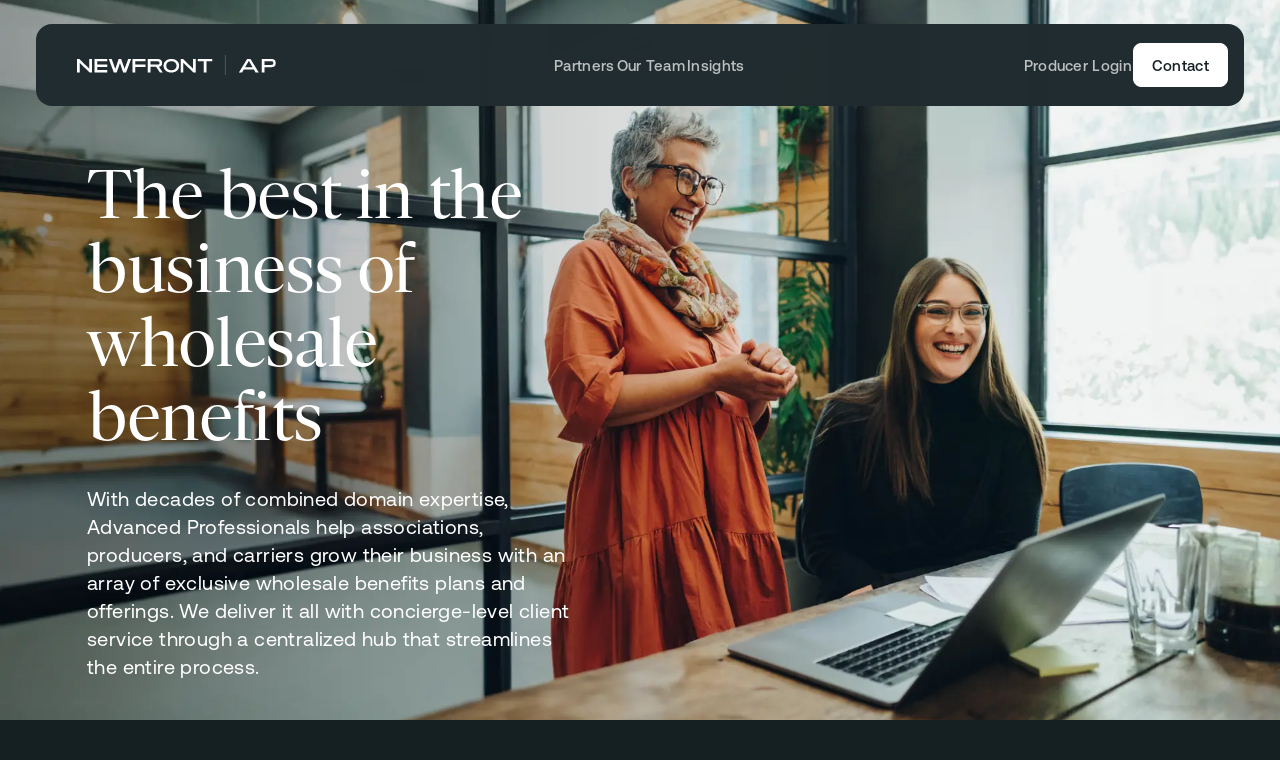

--- FILE ---
content_type: text/html; charset=utf-8
request_url: https://www.newfront.com/advanced-professionals
body_size: 29712
content:
<!DOCTYPE html><html lang="en"><head><meta charSet="utf-8"/><meta name="viewport" content="width=device-width, initial-scale=1, viewport-fit=cover"/><meta name="theme-color" content="#f9f9f9"/><link rel="icon" href="/favicon.ico" sizes="any"/><link rel="icon" href="/favicon.svg" type="image/svg+xml"/><link rel="apple-touch-icon" href="/apple-touch-icon.png"/><link rel="manifest" href="/site.webmanifest"/><link rel="preload" href="/fonts/Aeonik-Regular.woff2" as="font" type="font/woff2" crossorigin="anonymous"/><link rel="preload" href="/fonts/GesturaHeadline-Regular.woff2" as="font" type="font/woff2" crossorigin="anonymous"/><link rel="preload" href="/fonts/GesturaHeadline-RegularItalic.woff2" as="font" type="font/woff2" crossorigin="anonymous"/><meta name="google-site-verification" content="iFp08dIFuxTfw5k654PO0ePiCzv1Wxgxj23B22VZ3UI"/><noscript><img height="1" width="1" style="display:none" alt="" src="https://px.ads.linkedin.com/collect/?pid=6282897&amp;fmt=gif"/></noscript><title>Advanced Professionals - Insurance &amp; Benefit Solutions</title><meta property="og:title" content="Advanced Professionals - Insurance &amp; Benefit Solutions"/><meta name="description" content="We Are Advanced Professionals - Our practice is dedicated to providing insight, expertise, and personalized guidance to insurance carriers, trusts, and producers. We simplify wholesale healthcare benefits with innovative technologies and services."/><meta property="og:description" content="We Are Advanced Professionals - Our practice is dedicated to providing insight, expertise, and personalized guidance to insurance carriers, trusts, and producers. We simplify wholesale healthcare benefits with innovative technologies and services."/><meta property="og:image" content="https://images.ctfassets.net/m4mgwg0yt3ze/3JS4MPJdhYBdAe232VGAbN/bae91f28f9bd72939808783d0d71a8f7/share-image-v2.jpg"/><meta property="og:url" content="https://newfront.com/advanced-professionals"/><meta property="og:type" content="website"/><meta name="twitter:card" content="summary_large_image"/><meta name="twitter:creator" content="@newfronthq"/><link rel="preload" as="image" imageSrcSet="/_next/image?url=https%3A%2F%2Fimages.ctfassets.net%2Fm4mgwg0yt3ze%2F7lVtimEn91DjSbCqd2IJUU%2Ffd696faff37c00c6596642b73647802e%2FAP_home_hero.png%3Fw%3D3180&amp;w=640&amp;q=75 640w, /_next/image?url=https%3A%2F%2Fimages.ctfassets.net%2Fm4mgwg0yt3ze%2F7lVtimEn91DjSbCqd2IJUU%2Ffd696faff37c00c6596642b73647802e%2FAP_home_hero.png%3Fw%3D3180&amp;w=750&amp;q=75 750w, /_next/image?url=https%3A%2F%2Fimages.ctfassets.net%2Fm4mgwg0yt3ze%2F7lVtimEn91DjSbCqd2IJUU%2Ffd696faff37c00c6596642b73647802e%2FAP_home_hero.png%3Fw%3D3180&amp;w=828&amp;q=75 828w, /_next/image?url=https%3A%2F%2Fimages.ctfassets.net%2Fm4mgwg0yt3ze%2F7lVtimEn91DjSbCqd2IJUU%2Ffd696faff37c00c6596642b73647802e%2FAP_home_hero.png%3Fw%3D3180&amp;w=1080&amp;q=75 1080w, /_next/image?url=https%3A%2F%2Fimages.ctfassets.net%2Fm4mgwg0yt3ze%2F7lVtimEn91DjSbCqd2IJUU%2Ffd696faff37c00c6596642b73647802e%2FAP_home_hero.png%3Fw%3D3180&amp;w=1200&amp;q=75 1200w, /_next/image?url=https%3A%2F%2Fimages.ctfassets.net%2Fm4mgwg0yt3ze%2F7lVtimEn91DjSbCqd2IJUU%2Ffd696faff37c00c6596642b73647802e%2FAP_home_hero.png%3Fw%3D3180&amp;w=1920&amp;q=75 1920w, /_next/image?url=https%3A%2F%2Fimages.ctfassets.net%2Fm4mgwg0yt3ze%2F7lVtimEn91DjSbCqd2IJUU%2Ffd696faff37c00c6596642b73647802e%2FAP_home_hero.png%3Fw%3D3180&amp;w=2048&amp;q=75 2048w, /_next/image?url=https%3A%2F%2Fimages.ctfassets.net%2Fm4mgwg0yt3ze%2F7lVtimEn91DjSbCqd2IJUU%2Ffd696faff37c00c6596642b73647802e%2FAP_home_hero.png%3Fw%3D3180&amp;w=3840&amp;q=75 3840w" imageSizes="100vw" fetchpriority="high"/><meta name="next-head-count" content="22"/><script data-termly-config="true">window.TERMLY_CUSTOM_BLOCKING_MAP = {
                            "images.ctfassets.net": "essential",
                            "videos.ctfassets.net": "essential",
                            "pages.newfront.com": "essential",
                            "js.hsforms.net": "essential",
                        };</script><script type="text/javascript" src="https://app.termly.io/resource-blocker/b3e15455-4912-4c08-bdfa-bbc0b66c28e1?autoBlock=on"></script><link rel="preconnect" href="https://images.ctfassets.net"/><link rel="preconnect" href="https://videos.ctfassets.net"/><link rel="preload" href="/_next/static/css/337860606e426a58.css" as="style"/><link rel="stylesheet" href="/_next/static/css/337860606e426a58.css" data-n-g=""/><link rel="preload" href="/_next/static/css/3b5a43d6e34578ec.css" as="style"/><link rel="stylesheet" href="/_next/static/css/3b5a43d6e34578ec.css" data-n-p=""/><link rel="preload" href="/_next/static/css/3476729d75875e95.css" as="style"/><link rel="stylesheet" href="/_next/static/css/3476729d75875e95.css" data-n-p=""/><noscript data-n-css=""></noscript><script defer="" nomodule="" src="/_next/static/chunks/polyfills-42372ed130431b0a.js"></script><script defer="" src="/_next/static/chunks/5395.a416f6f4b86690e5.js"></script><script src="/_next/static/chunks/webpack-e97215df570eee2a.js" defer=""></script><script src="/_next/static/chunks/framework-945b357d4a851f4b.js" defer=""></script><script src="/_next/static/chunks/main-96e16e105a203679.js" defer=""></script><script src="/_next/static/chunks/pages/_app-42500a03de8d7f1a.js" defer=""></script><script src="/_next/static/chunks/2924-d928ec16e02780d7.js" defer=""></script><script src="/_next/static/chunks/8511-d84f9bc31d94a49b.js" defer=""></script><script src="/_next/static/chunks/4582-be39e49506ff0470.js" defer=""></script><script src="/_next/static/chunks/138-1077ba6ce0437183.js" defer=""></script><script src="/_next/static/chunks/5187-f16509ed3e6cf106.js" defer=""></script><script src="/_next/static/chunks/pages/%5Bpath%5D-b2592b3095d25702.js" defer=""></script><script src="/_next/static/7LvVThm8vkJfZZQq2JL9d/_buildManifest.js" defer=""></script><script src="/_next/static/7LvVThm8vkJfZZQq2JL9d/_ssgManifest.js" defer=""></script></head><body><div id="__next"><svg xmlns="http://www.w3.org/2000/svg" style="display:none;contain:strict"><defs><g id="__icon_arrow__"><path d="M24,12L11.9,0L9.6,2.3l8.2,8.1H0v3.2h17.8l-8.2,8.1l2.3,2.3L24,12z" fill="currentColor"></path></g><g id="__icon_bullet__"><path d="M11.8011 24C13.5766 24 14.6174 22.4694 13.9439 20.5102L12.1072 13.102L12.5358 12.7959L18.046 18.1224C19.4541 19.6531 21.4133 19.4082 22.2705 17.8776C23.0664 16.3469 22.2705 14.6939 20.2501 14.2653L12.8419 12.2449V11.7551L20.2501 9.73469C22.2705 9.36735 23.0664 7.65306 22.2705 6.18367C21.3521 4.59184 19.4541 4.34694 18.046 5.93877L12.5358 11.2041L12.1072 10.9592L13.9439 3.55102C14.6174 1.59184 13.5766 0 11.8011 0C10.0256 0 8.92353 1.59184 9.597 3.55102L11.4337 10.9592L11.0664 11.2041L5.49496 5.93877C4.0868 4.34694 2.18884 4.59184 1.3317 6.18367C0.474557 7.65306 1.3317 9.36735 3.29088 9.73469L10.699 11.7551V12.2449L3.29088 14.2653C1.3317 14.6939 0.474557 16.3469 1.3317 17.8776C2.18884 19.4082 4.0868 19.6531 5.49496 18.1224L11.0664 12.7959L11.4337 13.102L9.597 20.5102C8.92353 22.4694 10.0256 24 11.8011 24Z" fill="currentColor"></path></g><g id="__icon_check__"><g clip-path="url(#clip0_2778_107135)"><path d="M2 11.875L8.93741 18.8124L22.8122 4.93759" stroke="currentColor" stroke-width="3" fill="none"></path></g><defs><clipPath id="clip0_2778_107135"><rect width="24" height="24" fill="white" transform="translate(0.5)"></rect></clipPath></defs></g><g id="__icon_chevron__"><path fill-rule="evenodd" clip-rule="evenodd" d="M15.9024 12L6 2.05714L8.04878 0L20 12L8.04878 24L6 21.9429L15.9024 12Z" fill="currentColor"></path></g><g id="__icon_chevronDown__"><path d="M2 4L6 8L10 4" stroke="currentColor" fill="none" stroke-width="1.3"></path></g><g id="__icon_less__"><rect y="10" width="24" height="4" fill="currentColor"></rect></g><g id="__icon_more__"><path d="M10,14v10h4V14h10v-4H14V0h-4v10H0v4H10z" fill="currentColor"></path></g><g id="__icon_play__"><path d="M22.3547 9.19642C24.5484 10.4424 24.5484 13.5576 22.3547 14.8036L6.9357 23.5615C4.74204 24.8075 2 23.2499 2 20.7579L2 3.2421C2 0.750063 4.74204 -0.807467 6.9357 0.43852L22.3547 9.19642Z" fill="currentColor"></path></g><g id="__icon_pulse__"><g><circle opacity="0.1" cx="12" cy="12" r="12" fill="currentColor"></circle><circle opacity="0.2" cx="12" cy="12" r="7.5" fill="currentColor"></circle><circle cx="12" cy="12" r="3" fill="currentColor"></circle></g></g><g id="__icon_close__"><path fill="currentColor" d="M4.3,6L0,10.3L1.7,12L6,7.7l4.3,4.3l1.7-1.7L7.7,6L12,1.7L10.3,0L6,4.3L1.7,0L0,1.7L4.3,6z"></path></g><g id="__icon_mapPin__"><path fill-rule="evenodd" clip-rule="evenodd" d="M9.69008 18.9335L9.69288 18.9347C9.89 19.0205 10 19.0005 10 19.0005C10 19.0005 10.11 19.0205 10.3079 18.9344L10.3099 18.9335L10.3157 18.9309L10.3338 18.9225C10.3488 18.9155 10.3697 18.9057 10.3959 18.8931C10.4484 18.8678 10.5225 18.831 10.6153 18.7827C10.8008 18.686 11.0612 18.5424 11.3717 18.35C11.9912 17.966 12.8174 17.3831 13.6455 16.5849C15.3022 14.9881 17 12.493 17 9.00049C17 5.1345 13.866 2.00049 10 2.00049C6.13401 2.00049 3 5.1345 3 9.00049C3 12.493 4.69783 14.9881 6.35452 16.5849C7.18264 17.3831 8.00877 17.966 8.62834 18.35C8.93879 18.5424 9.19922 18.686 9.38467 18.7827C9.47745 18.831 9.55163 18.8678 9.60409 18.8931C9.63033 18.9057 9.65116 18.9155 9.66619 18.9225L9.68435 18.9309L9.69008 18.9335ZM10 11.2505C11.2426 11.2505 12.25 10.2431 12.25 9.00049C12.25 7.75785 11.2426 6.75049 10 6.75049C8.75736 6.75049 7.75 7.75785 7.75 9.00049C7.75 10.2431 8.75736 11.2505 10 11.2505Z" fill="currentColor"></path></g><g id="__icon_linkedIn__"><path d="M5.16623 3.46554C5.16623 4.45866 4.38628 5.26336 3.42364 5.26336C2.461 5.26336 1.68105 4.45866 1.68105 3.46554C1.68105 2.47315 2.461 1.66772 3.42364 1.66772C4.38628 1.66772 5.16623 2.47315 5.16623 3.46554ZM5.18029 6.70162H1.66699V18.2077H5.18029V6.70162ZM10.7889 6.70162H7.2981V18.2077H10.7896V12.1677C10.7896 8.80938 15.0259 8.53467 15.0259 12.1677V18.2077H18.5308V10.9222C18.5308 5.25545 12.2617 5.46184 10.7889 8.25134V6.70162Z" fill="currentColor"></path></g><g id="__icon_twitter__"><path d="M695.5,571.2l373.7-434.4h-88.6L656.2,513.9L397,136.7H98L490,707.2L98,1162.7h88.6l342.7-398.4L803,1162.7H1102  L695.5,571.2L695.5,571.2z M574.2,712.2l-39.7-56.8l-316-452h136l255,364.8l39.7,56.8l331.5,474.1h-136L574.2,712.2L574.2,712.2z" fill="currentColor"></path></g><g id="__icon_facebook__"><path d="M7.86291 7.18104H5.83301V9.93769H7.86291V18.2077H11.2461V9.93769H13.7104L13.9526 7.18104H11.2461V6.0322C11.2461 5.37405 11.376 5.11354 12.0005 5.11354H13.9526V1.66772H11.376C8.94282 1.66772 7.86291 2.75867 7.86291 4.84822V7.18104Z" fill="currentColor"></path></g><g id="__icon_instagram__"><path d="M9.78661 3.15839C11.9545 3.15839 12.2117 3.16666 13.0683 3.20663C15.2687 3.30862 16.2965 4.372 16.3966 6.59663C16.4359 7.46842 16.4433 7.7303 16.4433 9.93838C16.4433 12.1472 16.4352 12.4083 16.3966 13.2801C16.2958 15.5027 15.2707 16.5681 13.0683 16.6701C12.2117 16.7101 11.9559 16.7184 9.78661 16.7184C7.61867 16.7184 7.36155 16.7101 6.50561 16.6701C4.29978 16.5674 3.27738 15.4992 3.17724 13.2794C3.138 12.4077 3.12988 12.1465 3.12988 9.93769C3.12988 7.72961 3.13867 7.46842 3.17724 6.59594C3.27806 4.372 4.30316 3.30793 6.50561 3.20594C7.36223 3.16666 7.61867 3.15839 9.78661 3.15839ZM9.78661 1.66772C7.58145 1.66772 7.30539 1.67737 6.4393 1.71734C3.49052 1.85518 1.85171 3.52158 1.71639 6.52771C1.67647 7.41053 1.66699 7.69171 1.66699 9.93769C1.66699 12.1837 1.67647 12.4655 1.71571 13.3477C1.85104 16.3511 3.48714 18.0202 6.43862 18.158C7.30539 18.198 7.58145 18.2077 9.78661 18.2077C11.9918 18.2077 12.2685 18.198 13.1346 18.158C16.0807 18.0202 17.7235 16.3538 17.8568 13.3477C17.8967 12.4655 17.9062 12.1837 17.9062 9.93769C17.9062 7.69171 17.8967 7.41053 17.8575 6.5284C17.7249 3.52778 16.0868 1.85587 13.1353 1.71803C12.2685 1.67737 11.9918 1.66772 9.78661 1.66772ZM9.78661 5.69106C7.48402 5.69106 5.61718 7.59247 5.61718 9.93769C5.61718 12.2829 7.48402 14.185 9.78661 14.185C12.0892 14.185 13.956 12.2836 13.956 9.93769C13.956 7.59247 12.0892 5.69106 9.78661 5.69106ZM9.78661 12.6943C8.29192 12.6943 7.08007 11.4607 7.08007 9.93769C7.08007 8.41533 8.29192 7.18104 9.78661 7.18104C11.2813 7.18104 12.4931 8.41533 12.4931 9.93769C12.4931 11.4607 11.2813 12.6943 9.78661 12.6943ZM14.1211 4.5312C13.5825 4.5312 13.1461 4.97571 13.1461 5.5236C13.1461 6.07148 13.5825 6.51599 14.1211 6.51599C14.6591 6.51599 15.0948 6.07148 15.0948 5.5236C15.0948 4.97571 14.6591 4.5312 14.1211 4.5312Z" fill="currentColor"></path></g><g id="__icon_shareFacebook__"><path fill-rule="evenodd" clip-rule="evenodd" fill="currentColor" d="M9,0c5,0,9,4,9,9c0,4.5-3.3,8.2-7.6,8.9v-6.3h2.1L12.9,9h-2.5 V7.3c0-0.7,0.3-1.4,1.5-1.4H13V3.7c0,0-1-0.2-2-0.2C8.9,3.5,7.6,4.8,7.6,7v2H5.3v2.6h2.3v6.3C3.3,17.2,0,13.5,0,9C0,4,4,0,9,0z"></path></g><g id="__icon_shareLinkedIn__"><path d="M3.57143 16V5.29754H0.25V16H3.57143ZM1.89286 3.86577C2.96429 3.86577 3.82143 2.97092 3.82143 1.89709C3.82143 0.85906 2.96429 0 1.89286 0C0.857143 0 0 0.85906 0 1.89709C0 2.97092 0.857143 3.86577 1.89286 3.86577ZM15.9643 16H16V10.1298C16 7.26622 15.3571 5.04698 12 5.04698C10.3929 5.04698 9.32143 5.94183 8.85714 6.7651H8.82143V5.29754H5.64286V16H8.96429V10.7025C8.96429 9.30649 9.21429 7.9821 10.9286 7.9821C12.6429 7.9821 12.6786 9.55705 12.6786 10.8098V16H15.9643Z" fill="currentColor"></path></g><g id="__icon_shareEmail__"><g><path d="M0.000607842 3.45621L8 7.89818L15.9994 3.45621C15.9769 2.64804 15.3346 2 14.5455 2H1.45455C0.665424 2 0.0230732 2.64804 0.000607842 3.45621Z" fill="currentColor"></path><path d="M16 5.15951L8.6896 9.21889C8.25909 9.45795 7.74091 9.45795 7.3104 9.21889L0 5.15951V12.5C0 13.3284 0.651222 14 1.45455 14H14.5455C15.3488 14 16 13.3284 16 12.5V5.15951Z" fill="currentColor"></path></g></g><g id="__icon_search__"><path d="M14.85 12.925c2.283-3.2 1.992-7.658-.875-10.525A8.158 8.158 0 0 0 8.183 0C6.083 0 4 .8 2.4 2.4A8.153 8.153 0 0 0 0 8.183c0 2.092.8 4.192 2.4 5.792 2.867 2.867 7.325 3.158 10.525.883L18.067 20 20 18.075l-5.15-5.15Zm-2.808-.883a5.452 5.452 0 0 1-7.717 0 5.452 5.452 0 0 1 0-7.717 5.452 5.452 0 0 1 7.717 0 5.452 5.452 0 0 1 0 7.717Z" fill="currentColor"></path></g><g id="__icon_gatedIndicator__"><rect width="40" height="40" y=".001" fill="currentColor" rx="20"></rect><path fill="currentColor" d="M8 8.001h24v24H8z"></path><rect width="14" height="12" x="13" y="16.502" fill="#F028B8" rx="1"></rect><path stroke="#F028B8" fill="currentColor" stroke-width="2" d="M16 17.502v-2a4 4 0 1 1 8 0v2"></path></g><g id="__icon_plus__"><path d="M5 7V12H7V7H12V5H7V0H5V5H0V7H5Z" fill="currentColor"></path></g><g id="__icon_x__"><line x1="2.5" y1="2.5" x2="17.5" y2="17.5" stroke="currentColor" stroke-width="2" stroke-miterlimit="10" fill="none"></line><line x1="2.5" y1="17.5" x2="17.5" y2="2.5" stroke="currentColor" stroke-width="2" stroke-miterlimit="10" fill="none"></line></g></defs></svg><nav class="Header_root__tu_gn"><div class="Header_navigationHeader__d5vuf"><a aria-label="Newfront Advanced Professionals" class="Logo_root__szAAa Header_logoLink___P3bw" href="/advanced-professionals"><img class="Logo_logo__ttAeO" src="https://images.ctfassets.net/m4mgwg0yt3ze/VfVuvU9hZuHBYGCLlqOqG/09c2afc06322700432ba13562a180420/newfront-wordmark-ap.svg" width="200" height="20" alt=""/></a><button class="Hamburger_root__Jj46b Header_hamburger__k7ElW" aria-label="Open menu" aria-expanded="false"><svg xmlns="http://www.w3.org/2000/svg" viewBox="0 0 16 16" class="Hamburger_icons__r55qA" aria-hidden="true"><path class="Hamburger_burger1__g1KBe" d="M0,5h16"></path><path class="Hamburger_burger2___ksjE" d="M0,11h16"></path><path class="Hamburger_close1__7jXf8" d="M2.3,13.7L13.7,2.3"></path><path class="Hamburger_close2__I7qGP" d="M2.3,2.3l11.3,11.3"></path></svg></button></div><div data-lenis-prevent="true" class="Header_navigationPanel__Rb9zP"><ul class="Header_menuGroups__wwRwP"><li class="Header_menuGroupItem__noxDD"><div class="MenuLink_root__OLYbD"><a aria-label="Advanced Professionals Partners" style="--duration:0.25s" class="Button_root__wyTsw MenuLink_button__zmhTw Button_menuLink__Xb1AW" href="/advanced-professionals/partners"><span class="Text_button__PZqVN Button_text__7gN4V">Partners</span></a></div></li><li class="Header_menuGroupItem__noxDD"><div class="MenuLink_root__OLYbD"><a aria-label="Advanced Professionals Team" style="--duration:0.25s" class="Button_root__wyTsw MenuLink_button__zmhTw Button_menuLink__Xb1AW" href="/advanced-professionals/about"><span class="Text_button__PZqVN Button_text__7gN4V">Our Team</span></a></div></li><li class="Header_menuGroupItem__noxDD"><div class="MenuLink_root__OLYbD"><a aria-label="Advanced Professionals Insights" style="--duration:0.25s" class="Button_root__wyTsw MenuLink_button__zmhTw Button_menuLink__Xb1AW" href="/advanced-professionals/insights"><span class="Text_button__PZqVN Button_text__7gN4V">Insights</span></a></div></li></ul><div class="Header_ctaContainer__u_haq"><a target="_blank" rel="noopener noreferrer" style="--duration:0.25s" class="Button_root__wyTsw Button_menuLink__Xb1AW" href="https://newfront.my.site.com/APConnect/s/login/"><span class="Text_button__PZqVN Button_text__7gN4V">Producer Login</span></a><button class="Button_root__wyTsw Button_whiteFill__wg2yG" style="--duration:0.25s"><span class="Button_hoverMask__I_g3O" aria-hidden="true"><span class="Button_hoverOut__p5nv_"><span class="Text_button__PZqVN Button_text__7gN4V"><span class="Button_char__9q7zL" style="--delay:0s">C</span><span class="Button_char__9q7zL" style="--delay:0.02777775s">o</span><span class="Button_char__9q7zL" style="--delay:0.0555555s">n</span><span class="Button_char__9q7zL" style="--delay:0.08333325s">t</span><span class="Button_char__9q7zL" style="--delay:0.111111s">a</span><span class="Button_char__9q7zL" style="--delay:0.13888875s">c</span><span class="Button_char__9q7zL" style="--delay:0.1666665s">t</span></span></span><span class="Button_hoverIn__GyCt3"><span class="Text_button__PZqVN Button_text__7gN4V"><span class="Button_char__9q7zL" style="--delay:0s">C</span><span class="Button_char__9q7zL" style="--delay:0.02777775s">o</span><span class="Button_char__9q7zL" style="--delay:0.0555555s">n</span><span class="Button_char__9q7zL" style="--delay:0.08333325s">t</span><span class="Button_char__9q7zL" style="--delay:0.111111s">a</span><span class="Button_char__9q7zL" style="--delay:0.13888875s">c</span><span class="Button_char__9q7zL" style="--delay:0.1666665s">t</span></span></span></span><span class="sr-only">Contact</span></button></div></div></nav><div class="ScrollToTopButon_scrollToTopIndicator__cFjA_" aria-hidden="true"></div><div><main class="PageTransition-module_transition-appear__DV6-A app_main__BcCYh" style="--transition-in-duration:600ms;--transition-out-duration:600ms"><div class=""><section class="SectionParallax_root__ZAXDI"><div class="BlockHeroMediaFull_root__5jgdk"><picture><img alt="" fetchpriority="high" width="3180" height="2048" decoding="async" data-nimg="1" class="Img_root__irVOi BlockHeroMediaFull_mediaTextural__zGNdw Img_isLazy__seJ3S" style="color:transparent" sizes="100vw" srcSet="/_next/image?url=https%3A%2F%2Fimages.ctfassets.net%2Fm4mgwg0yt3ze%2F7lVtimEn91DjSbCqd2IJUU%2Ffd696faff37c00c6596642b73647802e%2FAP_home_hero.png%3Fw%3D3180&amp;w=640&amp;q=75 640w, /_next/image?url=https%3A%2F%2Fimages.ctfassets.net%2Fm4mgwg0yt3ze%2F7lVtimEn91DjSbCqd2IJUU%2Ffd696faff37c00c6596642b73647802e%2FAP_home_hero.png%3Fw%3D3180&amp;w=750&amp;q=75 750w, /_next/image?url=https%3A%2F%2Fimages.ctfassets.net%2Fm4mgwg0yt3ze%2F7lVtimEn91DjSbCqd2IJUU%2Ffd696faff37c00c6596642b73647802e%2FAP_home_hero.png%3Fw%3D3180&amp;w=828&amp;q=75 828w, /_next/image?url=https%3A%2F%2Fimages.ctfassets.net%2Fm4mgwg0yt3ze%2F7lVtimEn91DjSbCqd2IJUU%2Ffd696faff37c00c6596642b73647802e%2FAP_home_hero.png%3Fw%3D3180&amp;w=1080&amp;q=75 1080w, /_next/image?url=https%3A%2F%2Fimages.ctfassets.net%2Fm4mgwg0yt3ze%2F7lVtimEn91DjSbCqd2IJUU%2Ffd696faff37c00c6596642b73647802e%2FAP_home_hero.png%3Fw%3D3180&amp;w=1200&amp;q=75 1200w, /_next/image?url=https%3A%2F%2Fimages.ctfassets.net%2Fm4mgwg0yt3ze%2F7lVtimEn91DjSbCqd2IJUU%2Ffd696faff37c00c6596642b73647802e%2FAP_home_hero.png%3Fw%3D3180&amp;w=1920&amp;q=75 1920w, /_next/image?url=https%3A%2F%2Fimages.ctfassets.net%2Fm4mgwg0yt3ze%2F7lVtimEn91DjSbCqd2IJUU%2Ffd696faff37c00c6596642b73647802e%2FAP_home_hero.png%3Fw%3D3180&amp;w=2048&amp;q=75 2048w, /_next/image?url=https%3A%2F%2Fimages.ctfassets.net%2Fm4mgwg0yt3ze%2F7lVtimEn91DjSbCqd2IJUU%2Ffd696faff37c00c6596642b73647802e%2FAP_home_hero.png%3Fw%3D3180&amp;w=3840&amp;q=75 3840w" src="/_next/image?url=https%3A%2F%2Fimages.ctfassets.net%2Fm4mgwg0yt3ze%2F7lVtimEn91DjSbCqd2IJUU%2Ffd696faff37c00c6596642b73647802e%2FAP_home_hero.png%3Fw%3D3180&amp;w=3840&amp;q=75"/></picture><div class="BlockHeroMediaFull_container__u38Sh grid_container__j3qME"><div class="BlockHeroMediaFull_content__mIsjE"><h1 class="Text_gestura3__j51Vx">The best in the business of wholesale benefits</h1><p class="Text_aeonik7__OZZhB BlockHeroMediaFull_body__BfOc4">With decades of combined domain expertise, Advanced Professionals help associations, producers, and carriers grow their business with an array of exclusive wholesale benefits plans and offerings. We deliver it all with concierge-level client service through a centralized hub that streamlines the entire process.</p><div class="BlockHeroMediaFull_ctas__zHn_f"><button class="Button_root__wyTsw Button_whiteFill__wg2yG" style="--duration:0.25s"><span class="Button_hoverMask__I_g3O" aria-hidden="true"><span class="Button_hoverOut__p5nv_"><span class="Text_button__PZqVN Button_text__7gN4V"><span class="Button_char__9q7zL" style="--delay:0s">T</span><span class="Button_char__9q7zL" style="--delay:0.01041665625s">a</span><span class="Button_char__9q7zL" style="--delay:0.0208333125s">l</span><span class="Button_char__9q7zL" style="--delay:0.03124996875s">k</span> <span class="Button_char__9q7zL" style="--delay:0.05208328125s">t</span><span class="Button_char__9q7zL" style="--delay:0.0624999375s">o</span> <span class="Button_char__9q7zL" style="--delay:0.08333325s">a</span><span class="Button_char__9q7zL" style="--delay:0.09374990625s">n</span> <span class="Button_char__9q7zL" style="--delay:0.11458321875s">e</span><span class="Button_char__9q7zL" style="--delay:0.124999875s">x</span><span class="Button_char__9q7zL" style="--delay:0.13541653125s">p</span><span class="Button_char__9q7zL" style="--delay:0.1458331875s">e</span><span class="Button_char__9q7zL" style="--delay:0.15624984375s">r</span><span class="Button_char__9q7zL" style="--delay:0.1666665s">t</span></span></span><span class="Button_hoverIn__GyCt3"><span class="Text_button__PZqVN Button_text__7gN4V"><span class="Button_char__9q7zL" style="--delay:0s">T</span><span class="Button_char__9q7zL" style="--delay:0.01041665625s">a</span><span class="Button_char__9q7zL" style="--delay:0.0208333125s">l</span><span class="Button_char__9q7zL" style="--delay:0.03124996875s">k</span> <span class="Button_char__9q7zL" style="--delay:0.05208328125s">t</span><span class="Button_char__9q7zL" style="--delay:0.0624999375s">o</span> <span class="Button_char__9q7zL" style="--delay:0.08333325s">a</span><span class="Button_char__9q7zL" style="--delay:0.09374990625s">n</span> <span class="Button_char__9q7zL" style="--delay:0.11458321875s">e</span><span class="Button_char__9q7zL" style="--delay:0.124999875s">x</span><span class="Button_char__9q7zL" style="--delay:0.13541653125s">p</span><span class="Button_char__9q7zL" style="--delay:0.1458331875s">e</span><span class="Button_char__9q7zL" style="--delay:0.15624984375s">r</span><span class="Button_char__9q7zL" style="--delay:0.1666665s">t</span></span></span></span><span class="sr-only">Talk to an expert</span><span aria-hidden="true" class="Icon_root__0BxOX Button_icon__bxScG"><svg viewBox="0 0 24 24" xmlns="http://www.w3.org/2000/svg"><use xlink:href="#__icon_arrow__"></use></svg></span></button></div></div></div></div></section><div class="TemplateGeneric_blocks__1GoQk"><div class="BlockDivider_root__hLbZf blockMap_isLight__ExXKw blockMap_nextIsLight__JcYlD" aria-hidden="true"><div class="grid_container__j3qME"><div class="BlockDivider_line__WMfxd"><div class="BlockDivider_lineAnimation__vXBuc"></div></div></div></div><div class="SectionHeader_root__WvuMk blockMap_isLight__ExXKw blockMap_prevIsLight__m6_Yv blockMap_nextIsLight__JcYlD"><div class="grid_container__j3qME"><h2 class="Text_aeonik5__f4FMj SectionHeader_headline__o8Fvb">Our approach</h2><p class="Text_aeonik7__OZZhB SectionHeader_body__5ew0E">No matter which side of the healthcare equation you’re on, benefits are a challenging proposition. Finding the right plan for your clients or employees—at the right price for your business—is no easy task. Advanced Professionals helps stakeholders at every point of the healthcare ecosystem find creative solutions that work for their business.</p></div></div><div class="BlockCardStack_root__3Tezw blockMap_isLight__ExXKw blockMap_prevIsLight__m6_Yv blockMap_nextIsLight__JcYlD" style="--num-cards:4"><div class="grid_container__j3qME"><div class="BlockCardStack_content__MKmwo"><div class="BlockCardStack_contentInner__bUsVD"><h2 class="Text_aeonik2___0vYu"> </h2><div class="BlockCardStack_tabs__lJAj6"><button class="Button_root__wyTsw Button_tabLight__iO1sx Button_isActive__vVYhz" style="--duration:0.25s"><span class="Button_hoverMask__I_g3O" aria-hidden="true"><span class="Button_hoverOut__p5nv_"><span class="Text_eyebrow2__XIK5J Button_text__7gN4V"><span class="Button_char__9q7zL" style="--delay:0s">F</span><span class="Button_char__9q7zL" style="--delay:0.0111111s">o</span><span class="Button_char__9q7zL" style="--delay:0.0222222s">r</span> <span class="Button_char__9q7zL" style="--delay:0.0444444s">A</span><span class="Button_char__9q7zL" style="--delay:0.0555555s">s</span><span class="Button_char__9q7zL" style="--delay:0.0666666s">s</span><span class="Button_char__9q7zL" style="--delay:0.0777777s">o</span><span class="Button_char__9q7zL" style="--delay:0.0888888s">c</span><span class="Button_char__9q7zL" style="--delay:0.0999999s">i</span><span class="Button_char__9q7zL" style="--delay:0.111111s">a</span><span class="Button_char__9q7zL" style="--delay:0.1222221s">t</span><span class="Button_char__9q7zL" style="--delay:0.1333332s">i</span><span class="Button_char__9q7zL" style="--delay:0.1444443s">o</span><span class="Button_char__9q7zL" style="--delay:0.1555554s">n</span><span class="Button_char__9q7zL" style="--delay:0.1666665s">s</span></span></span><span class="Button_hoverIn__GyCt3"><span class="Text_eyebrow2__XIK5J Button_text__7gN4V"><span class="Button_char__9q7zL" style="--delay:0s">F</span><span class="Button_char__9q7zL" style="--delay:0.0111111s">o</span><span class="Button_char__9q7zL" style="--delay:0.0222222s">r</span> <span class="Button_char__9q7zL" style="--delay:0.0444444s">A</span><span class="Button_char__9q7zL" style="--delay:0.0555555s">s</span><span class="Button_char__9q7zL" style="--delay:0.0666666s">s</span><span class="Button_char__9q7zL" style="--delay:0.0777777s">o</span><span class="Button_char__9q7zL" style="--delay:0.0888888s">c</span><span class="Button_char__9q7zL" style="--delay:0.0999999s">i</span><span class="Button_char__9q7zL" style="--delay:0.111111s">a</span><span class="Button_char__9q7zL" style="--delay:0.1222221s">t</span><span class="Button_char__9q7zL" style="--delay:0.1333332s">i</span><span class="Button_char__9q7zL" style="--delay:0.1444443s">o</span><span class="Button_char__9q7zL" style="--delay:0.1555554s">n</span><span class="Button_char__9q7zL" style="--delay:0.1666665s">s</span></span></span></span><span class="sr-only">For Associations</span></button><button class="Button_root__wyTsw Button_tabLight__iO1sx" style="--duration:0.25s"><span class="Button_hoverMask__I_g3O" aria-hidden="true"><span class="Button_hoverOut__p5nv_"><span class="Text_eyebrow2__XIK5J Button_text__7gN4V"><span class="Button_char__9q7zL" style="--delay:0s">F</span><span class="Button_char__9q7zL" style="--delay:0.013888875s">o</span><span class="Button_char__9q7zL" style="--delay:0.02777775s">r</span> <span class="Button_char__9q7zL" style="--delay:0.0555555s">P</span><span class="Button_char__9q7zL" style="--delay:0.069444375s">r</span><span class="Button_char__9q7zL" style="--delay:0.08333325s">o</span><span class="Button_char__9q7zL" style="--delay:0.097222125s">d</span><span class="Button_char__9q7zL" style="--delay:0.111111s">u</span><span class="Button_char__9q7zL" style="--delay:0.124999875s">c</span><span class="Button_char__9q7zL" style="--delay:0.13888875s">e</span><span class="Button_char__9q7zL" style="--delay:0.152777625s">r</span><span class="Button_char__9q7zL" style="--delay:0.1666665s">s</span></span></span><span class="Button_hoverIn__GyCt3"><span class="Text_eyebrow2__XIK5J Button_text__7gN4V"><span class="Button_char__9q7zL" style="--delay:0s">F</span><span class="Button_char__9q7zL" style="--delay:0.013888875s">o</span><span class="Button_char__9q7zL" style="--delay:0.02777775s">r</span> <span class="Button_char__9q7zL" style="--delay:0.0555555s">P</span><span class="Button_char__9q7zL" style="--delay:0.069444375s">r</span><span class="Button_char__9q7zL" style="--delay:0.08333325s">o</span><span class="Button_char__9q7zL" style="--delay:0.097222125s">d</span><span class="Button_char__9q7zL" style="--delay:0.111111s">u</span><span class="Button_char__9q7zL" style="--delay:0.124999875s">c</span><span class="Button_char__9q7zL" style="--delay:0.13888875s">e</span><span class="Button_char__9q7zL" style="--delay:0.152777625s">r</span><span class="Button_char__9q7zL" style="--delay:0.1666665s">s</span></span></span></span><span class="sr-only">For Producers</span></button><button class="Button_root__wyTsw Button_tabLight__iO1sx" style="--duration:0.25s"><span class="Button_hoverMask__I_g3O" aria-hidden="true"><span class="Button_hoverOut__p5nv_"><span class="Text_eyebrow2__XIK5J Button_text__7gN4V"><span class="Button_char__9q7zL" style="--delay:0s">C</span><span class="Button_char__9q7zL" style="--delay:0.0238095s">a</span><span class="Button_char__9q7zL" style="--delay:0.047619s">r</span><span class="Button_char__9q7zL" style="--delay:0.0714285s">r</span><span class="Button_char__9q7zL" style="--delay:0.095238s">i</span><span class="Button_char__9q7zL" style="--delay:0.1190475s">e</span><span class="Button_char__9q7zL" style="--delay:0.142857s">r</span><span class="Button_char__9q7zL" style="--delay:0.1666665s">s</span></span></span><span class="Button_hoverIn__GyCt3"><span class="Text_eyebrow2__XIK5J Button_text__7gN4V"><span class="Button_char__9q7zL" style="--delay:0s">C</span><span class="Button_char__9q7zL" style="--delay:0.0238095s">a</span><span class="Button_char__9q7zL" style="--delay:0.047619s">r</span><span class="Button_char__9q7zL" style="--delay:0.0714285s">r</span><span class="Button_char__9q7zL" style="--delay:0.095238s">i</span><span class="Button_char__9q7zL" style="--delay:0.1190475s">e</span><span class="Button_char__9q7zL" style="--delay:0.142857s">r</span><span class="Button_char__9q7zL" style="--delay:0.1666665s">s</span></span></span></span><span class="sr-only">Carriers</span></button><button class="Button_root__wyTsw Button_tabLight__iO1sx" style="--duration:0.25s"><span class="Button_hoverMask__I_g3O" aria-hidden="true"><span class="Button_hoverOut__p5nv_"><span class="Text_eyebrow2__XIK5J Button_text__7gN4V"><span class="Button_char__9q7zL" style="--delay:0s">F</span><span class="Button_char__9q7zL" style="--delay:0.013888875s">o</span><span class="Button_char__9q7zL" style="--delay:0.02777775s">r</span> <span class="Button_char__9q7zL" style="--delay:0.0555555s">E</span><span class="Button_char__9q7zL" style="--delay:0.069444375s">m</span><span class="Button_char__9q7zL" style="--delay:0.08333325s">p</span><span class="Button_char__9q7zL" style="--delay:0.097222125s">l</span><span class="Button_char__9q7zL" style="--delay:0.111111s">o</span><span class="Button_char__9q7zL" style="--delay:0.124999875s">y</span><span class="Button_char__9q7zL" style="--delay:0.13888875s">e</span><span class="Button_char__9q7zL" style="--delay:0.152777625s">r</span><span class="Button_char__9q7zL" style="--delay:0.1666665s">s</span></span></span><span class="Button_hoverIn__GyCt3"><span class="Text_eyebrow2__XIK5J Button_text__7gN4V"><span class="Button_char__9q7zL" style="--delay:0s">F</span><span class="Button_char__9q7zL" style="--delay:0.013888875s">o</span><span class="Button_char__9q7zL" style="--delay:0.02777775s">r</span> <span class="Button_char__9q7zL" style="--delay:0.0555555s">E</span><span class="Button_char__9q7zL" style="--delay:0.069444375s">m</span><span class="Button_char__9q7zL" style="--delay:0.08333325s">p</span><span class="Button_char__9q7zL" style="--delay:0.097222125s">l</span><span class="Button_char__9q7zL" style="--delay:0.111111s">o</span><span class="Button_char__9q7zL" style="--delay:0.124999875s">y</span><span class="Button_char__9q7zL" style="--delay:0.13888875s">e</span><span class="Button_char__9q7zL" style="--delay:0.152777625s">r</span><span class="Button_char__9q7zL" style="--delay:0.1666665s">s</span></span></span></span><span class="sr-only">For Employers</span></button></div></div></div><div class="BlockCardStack_cards__syoWK"><div class="BlockCardStack_card__Wbh_1 undefined" style="--index:0;scale:1"><div class="BlockCardStack_cardInner__KC_cY"><div class="BlockCardStack_cardContent__Zq34X"><div class="BlockCardStack_copyContainer__I2NtF"><div aria-hidden="true"><img alt="" loading="lazy" width="135" height="135" decoding="async" data-nimg="1" class="Img_root__irVOi BlockCardStack_icon__p_qnx Img_isLazy__seJ3S" style="color:transparent" src="https://images.ctfassets.net/m4mgwg0yt3ze/5eeqZGHzTZTUQYMCE9cUuv/914930cfcce3c00782a452ea93c38bfa/Owners.svg"/></div><div><h3 class="Text_aeonik5__f4FMj undefined">More than 20 custom benefit plans<!-- -->—<!-- -->only available through AP</h3></div><div class="Text_aeonik8__shgJE BlockCardStack_body__Fi4Pu"><p>With exclusive benefits programs only offered by Advanced Professionals, we expand your reach beyond existing membership, helping you recruit new members and create net-new revenue growth.</p></div></div><div class="BlockCardStack_ctaContainer__WD3QE"><a aria-label="Learn more about how AP helps associations" style="--duration:0.25s" class="Button_root__wyTsw Button_punchFill__wNN5_" href="/advanced-professionals/partners#associations"><span class="Button_hoverMask__I_g3O" aria-hidden="true"><span class="Button_hoverOut__p5nv_"><span class="Text_button__PZqVN Button_text__7gN4V"><span class="Button_char__9q7zL" style="--delay:0s">L</span><span class="Button_char__9q7zL" style="--delay:0.0185185s">e</span><span class="Button_char__9q7zL" style="--delay:0.037037s">a</span><span class="Button_char__9q7zL" style="--delay:0.0555555s">r</span><span class="Button_char__9q7zL" style="--delay:0.074074s">n</span> <span class="Button_char__9q7zL" style="--delay:0.111111s">m</span><span class="Button_char__9q7zL" style="--delay:0.1296295s">o</span><span class="Button_char__9q7zL" style="--delay:0.148148s">r</span><span class="Button_char__9q7zL" style="--delay:0.1666665s">e</span></span></span><span class="Button_hoverIn__GyCt3"><span class="Text_button__PZqVN Button_text__7gN4V"><span class="Button_char__9q7zL" style="--delay:0s">L</span><span class="Button_char__9q7zL" style="--delay:0.0185185s">e</span><span class="Button_char__9q7zL" style="--delay:0.037037s">a</span><span class="Button_char__9q7zL" style="--delay:0.0555555s">r</span><span class="Button_char__9q7zL" style="--delay:0.074074s">n</span> <span class="Button_char__9q7zL" style="--delay:0.111111s">m</span><span class="Button_char__9q7zL" style="--delay:0.1296295s">o</span><span class="Button_char__9q7zL" style="--delay:0.148148s">r</span><span class="Button_char__9q7zL" style="--delay:0.1666665s">e</span></span></span></span><span class="sr-only">Learn more</span><span aria-hidden="true" class="Icon_root__0BxOX Button_icon__bxScG"><svg viewBox="0 0 24 24" xmlns="http://www.w3.org/2000/svg"><use xlink:href="#__icon_arrow__"></use></svg></span></a></div></div><img alt="" loading="lazy" width="1041" height="1040" decoding="async" data-nimg="1" class="Img_root__irVOi BlockCardStack_image__0Dzm5 Img_isLazy__seJ3S" style="color:transparent" sizes="(min-width: 768px) 40vw, 90vw" srcSet="/_next/image?url=https%3A%2F%2Fimages.ctfassets.net%2Fm4mgwg0yt3ze%2F1oYM1Fg0ouvPSnoPeWyoAz%2F192197f1ce616a207654186ba2f55949%2Fassociation.jpg%3Fw%3D1041&amp;w=256&amp;q=75 256w, /_next/image?url=https%3A%2F%2Fimages.ctfassets.net%2Fm4mgwg0yt3ze%2F1oYM1Fg0ouvPSnoPeWyoAz%2F192197f1ce616a207654186ba2f55949%2Fassociation.jpg%3Fw%3D1041&amp;w=384&amp;q=75 384w, /_next/image?url=https%3A%2F%2Fimages.ctfassets.net%2Fm4mgwg0yt3ze%2F1oYM1Fg0ouvPSnoPeWyoAz%2F192197f1ce616a207654186ba2f55949%2Fassociation.jpg%3Fw%3D1041&amp;w=640&amp;q=75 640w, /_next/image?url=https%3A%2F%2Fimages.ctfassets.net%2Fm4mgwg0yt3ze%2F1oYM1Fg0ouvPSnoPeWyoAz%2F192197f1ce616a207654186ba2f55949%2Fassociation.jpg%3Fw%3D1041&amp;w=750&amp;q=75 750w, /_next/image?url=https%3A%2F%2Fimages.ctfassets.net%2Fm4mgwg0yt3ze%2F1oYM1Fg0ouvPSnoPeWyoAz%2F192197f1ce616a207654186ba2f55949%2Fassociation.jpg%3Fw%3D1041&amp;w=828&amp;q=75 828w, /_next/image?url=https%3A%2F%2Fimages.ctfassets.net%2Fm4mgwg0yt3ze%2F1oYM1Fg0ouvPSnoPeWyoAz%2F192197f1ce616a207654186ba2f55949%2Fassociation.jpg%3Fw%3D1041&amp;w=1080&amp;q=75 1080w, /_next/image?url=https%3A%2F%2Fimages.ctfassets.net%2Fm4mgwg0yt3ze%2F1oYM1Fg0ouvPSnoPeWyoAz%2F192197f1ce616a207654186ba2f55949%2Fassociation.jpg%3Fw%3D1041&amp;w=1200&amp;q=75 1200w, /_next/image?url=https%3A%2F%2Fimages.ctfassets.net%2Fm4mgwg0yt3ze%2F1oYM1Fg0ouvPSnoPeWyoAz%2F192197f1ce616a207654186ba2f55949%2Fassociation.jpg%3Fw%3D1041&amp;w=1920&amp;q=75 1920w, /_next/image?url=https%3A%2F%2Fimages.ctfassets.net%2Fm4mgwg0yt3ze%2F1oYM1Fg0ouvPSnoPeWyoAz%2F192197f1ce616a207654186ba2f55949%2Fassociation.jpg%3Fw%3D1041&amp;w=2048&amp;q=75 2048w, /_next/image?url=https%3A%2F%2Fimages.ctfassets.net%2Fm4mgwg0yt3ze%2F1oYM1Fg0ouvPSnoPeWyoAz%2F192197f1ce616a207654186ba2f55949%2Fassociation.jpg%3Fw%3D1041&amp;w=3840&amp;q=75 3840w" src="/_next/image?url=https%3A%2F%2Fimages.ctfassets.net%2Fm4mgwg0yt3ze%2F1oYM1Fg0ouvPSnoPeWyoAz%2F192197f1ce616a207654186ba2f55949%2Fassociation.jpg%3Fw%3D1041&amp;w=3840&amp;q=75"/></div></div><div class="BlockCardStack_card__Wbh_1 undefined" style="--index:1;scale:1"><div class="BlockCardStack_cardInner__KC_cY"><div class="BlockCardStack_cardContent__Zq34X"><div class="BlockCardStack_copyContainer__I2NtF"><div aria-hidden="true"><img alt="" loading="lazy" width="135" height="135" decoding="async" data-nimg="1" class="Img_root__irVOi BlockCardStack_icon__p_qnx Img_isLazy__seJ3S" style="color:transparent" src="https://images.ctfassets.net/m4mgwg0yt3ze/3SGrRiM452nVp1PrFB76gX/b49111161585f95356b7543c7aea0bb8/Results.svg"/></div><div><h3 class="Text_aeonik5__f4FMj undefined">An easy-to-use platform that improves your productivity</h3></div><div class="Text_aeonik8__shgJE BlockCardStack_body__Fi4Pu"><p>Through our proprietary platform, w<!-- -->e provide direct access to a customer service team, to provide guidance and one-on-one help delivering plans to your clients. We negotiate with carriers on your behalf, share proprietary market intelligence, and provide creative strategies to make you more competitive in the marketplace.</p></div></div></div><img alt="" loading="lazy" width="1041" height="1040" decoding="async" data-nimg="1" class="Img_root__irVOi BlockCardStack_image__0Dzm5 Img_isLazy__seJ3S" style="color:transparent" sizes="(min-width: 768px) 40vw, 90vw" srcSet="/_next/image?url=https%3A%2F%2Fimages.ctfassets.net%2Fm4mgwg0yt3ze%2F1Hml5a2V5evfL801X96YAs%2F459e89c6d4a6431710ec10560498a29d%2Fproducers.jpg%3Fw%3D1041&amp;w=256&amp;q=75 256w, /_next/image?url=https%3A%2F%2Fimages.ctfassets.net%2Fm4mgwg0yt3ze%2F1Hml5a2V5evfL801X96YAs%2F459e89c6d4a6431710ec10560498a29d%2Fproducers.jpg%3Fw%3D1041&amp;w=384&amp;q=75 384w, /_next/image?url=https%3A%2F%2Fimages.ctfassets.net%2Fm4mgwg0yt3ze%2F1Hml5a2V5evfL801X96YAs%2F459e89c6d4a6431710ec10560498a29d%2Fproducers.jpg%3Fw%3D1041&amp;w=640&amp;q=75 640w, /_next/image?url=https%3A%2F%2Fimages.ctfassets.net%2Fm4mgwg0yt3ze%2F1Hml5a2V5evfL801X96YAs%2F459e89c6d4a6431710ec10560498a29d%2Fproducers.jpg%3Fw%3D1041&amp;w=750&amp;q=75 750w, /_next/image?url=https%3A%2F%2Fimages.ctfassets.net%2Fm4mgwg0yt3ze%2F1Hml5a2V5evfL801X96YAs%2F459e89c6d4a6431710ec10560498a29d%2Fproducers.jpg%3Fw%3D1041&amp;w=828&amp;q=75 828w, /_next/image?url=https%3A%2F%2Fimages.ctfassets.net%2Fm4mgwg0yt3ze%2F1Hml5a2V5evfL801X96YAs%2F459e89c6d4a6431710ec10560498a29d%2Fproducers.jpg%3Fw%3D1041&amp;w=1080&amp;q=75 1080w, /_next/image?url=https%3A%2F%2Fimages.ctfassets.net%2Fm4mgwg0yt3ze%2F1Hml5a2V5evfL801X96YAs%2F459e89c6d4a6431710ec10560498a29d%2Fproducers.jpg%3Fw%3D1041&amp;w=1200&amp;q=75 1200w, /_next/image?url=https%3A%2F%2Fimages.ctfassets.net%2Fm4mgwg0yt3ze%2F1Hml5a2V5evfL801X96YAs%2F459e89c6d4a6431710ec10560498a29d%2Fproducers.jpg%3Fw%3D1041&amp;w=1920&amp;q=75 1920w, /_next/image?url=https%3A%2F%2Fimages.ctfassets.net%2Fm4mgwg0yt3ze%2F1Hml5a2V5evfL801X96YAs%2F459e89c6d4a6431710ec10560498a29d%2Fproducers.jpg%3Fw%3D1041&amp;w=2048&amp;q=75 2048w, /_next/image?url=https%3A%2F%2Fimages.ctfassets.net%2Fm4mgwg0yt3ze%2F1Hml5a2V5evfL801X96YAs%2F459e89c6d4a6431710ec10560498a29d%2Fproducers.jpg%3Fw%3D1041&amp;w=3840&amp;q=75 3840w" src="/_next/image?url=https%3A%2F%2Fimages.ctfassets.net%2Fm4mgwg0yt3ze%2F1Hml5a2V5evfL801X96YAs%2F459e89c6d4a6431710ec10560498a29d%2Fproducers.jpg%3Fw%3D1041&amp;w=3840&amp;q=75"/></div></div><div class="BlockCardStack_card__Wbh_1 undefined" style="--index:2;scale:1"><div class="BlockCardStack_cardInner__KC_cY"><div class="BlockCardStack_cardContent__Zq34X"><div class="BlockCardStack_copyContainer__I2NtF"><div aria-hidden="true"><img alt="" loading="lazy" width="135" height="135" decoding="async" data-nimg="1" class="Img_root__irVOi BlockCardStack_icon__p_qnx Img_isLazy__seJ3S" style="color:transparent" src="https://images.ctfassets.net/m4mgwg0yt3ze/3SHAcP9UdBGy79aYARuBPg/f07c18422eda7fca73587b8591c5c695/Person.svg"/></div><div><h3 class="Text_aeonik5__f4FMj undefined">Access a whole new customer segment</h3></div><div class="Text_aeonik8__shgJE BlockCardStack_body__Fi4Pu"><p>Find new customers with proprietary market intel on purchasing patterns to help you grow your business and create a positive underwriting position for your clients. We are the only general agent with the industry expertise and the administrative platform to deliver this market to our carrier partners.</p></div></div></div><img alt="" loading="lazy" width="1041" height="1040" decoding="async" data-nimg="1" class="Img_root__irVOi BlockCardStack_image__0Dzm5 Img_isLazy__seJ3S" style="color:transparent" sizes="(min-width: 768px) 40vw, 90vw" srcSet="/_next/image?url=https%3A%2F%2Fimages.ctfassets.net%2Fm4mgwg0yt3ze%2F5NE2IfSVPBEZCxCkgqouu6%2F814b3f6d0f8a293555c92f0b3f056c6e%2FAP_approach_overview_-_carriers.png%3Fw%3D1041&amp;w=256&amp;q=75 256w, /_next/image?url=https%3A%2F%2Fimages.ctfassets.net%2Fm4mgwg0yt3ze%2F5NE2IfSVPBEZCxCkgqouu6%2F814b3f6d0f8a293555c92f0b3f056c6e%2FAP_approach_overview_-_carriers.png%3Fw%3D1041&amp;w=384&amp;q=75 384w, /_next/image?url=https%3A%2F%2Fimages.ctfassets.net%2Fm4mgwg0yt3ze%2F5NE2IfSVPBEZCxCkgqouu6%2F814b3f6d0f8a293555c92f0b3f056c6e%2FAP_approach_overview_-_carriers.png%3Fw%3D1041&amp;w=640&amp;q=75 640w, /_next/image?url=https%3A%2F%2Fimages.ctfassets.net%2Fm4mgwg0yt3ze%2F5NE2IfSVPBEZCxCkgqouu6%2F814b3f6d0f8a293555c92f0b3f056c6e%2FAP_approach_overview_-_carriers.png%3Fw%3D1041&amp;w=750&amp;q=75 750w, /_next/image?url=https%3A%2F%2Fimages.ctfassets.net%2Fm4mgwg0yt3ze%2F5NE2IfSVPBEZCxCkgqouu6%2F814b3f6d0f8a293555c92f0b3f056c6e%2FAP_approach_overview_-_carriers.png%3Fw%3D1041&amp;w=828&amp;q=75 828w, /_next/image?url=https%3A%2F%2Fimages.ctfassets.net%2Fm4mgwg0yt3ze%2F5NE2IfSVPBEZCxCkgqouu6%2F814b3f6d0f8a293555c92f0b3f056c6e%2FAP_approach_overview_-_carriers.png%3Fw%3D1041&amp;w=1080&amp;q=75 1080w, /_next/image?url=https%3A%2F%2Fimages.ctfassets.net%2Fm4mgwg0yt3ze%2F5NE2IfSVPBEZCxCkgqouu6%2F814b3f6d0f8a293555c92f0b3f056c6e%2FAP_approach_overview_-_carriers.png%3Fw%3D1041&amp;w=1200&amp;q=75 1200w, /_next/image?url=https%3A%2F%2Fimages.ctfassets.net%2Fm4mgwg0yt3ze%2F5NE2IfSVPBEZCxCkgqouu6%2F814b3f6d0f8a293555c92f0b3f056c6e%2FAP_approach_overview_-_carriers.png%3Fw%3D1041&amp;w=1920&amp;q=75 1920w, /_next/image?url=https%3A%2F%2Fimages.ctfassets.net%2Fm4mgwg0yt3ze%2F5NE2IfSVPBEZCxCkgqouu6%2F814b3f6d0f8a293555c92f0b3f056c6e%2FAP_approach_overview_-_carriers.png%3Fw%3D1041&amp;w=2048&amp;q=75 2048w, /_next/image?url=https%3A%2F%2Fimages.ctfassets.net%2Fm4mgwg0yt3ze%2F5NE2IfSVPBEZCxCkgqouu6%2F814b3f6d0f8a293555c92f0b3f056c6e%2FAP_approach_overview_-_carriers.png%3Fw%3D1041&amp;w=3840&amp;q=75 3840w" src="/_next/image?url=https%3A%2F%2Fimages.ctfassets.net%2Fm4mgwg0yt3ze%2F5NE2IfSVPBEZCxCkgqouu6%2F814b3f6d0f8a293555c92f0b3f056c6e%2FAP_approach_overview_-_carriers.png%3Fw%3D1041&amp;w=3840&amp;q=75"/></div></div><div class="BlockCardStack_card__Wbh_1 undefined" style="--index:3;scale:1"><div class="BlockCardStack_cardInner__KC_cY"><div class="BlockCardStack_cardContent__Zq34X"><div class="BlockCardStack_copyContainer__I2NtF"><div aria-hidden="true"><img alt="" loading="lazy" width="135" height="135" decoding="async" data-nimg="1" class="Img_root__irVOi BlockCardStack_icon__p_qnx Img_isLazy__seJ3S" style="color:transparent" src="https://images.ctfassets.net/m4mgwg0yt3ze/2Y77RppvqjuAudE5u8Jk1s/d5c5fdeeb52ae1a71f043e0cd695149e/Search.svg"/></div><div><h3 class="Text_aeonik5__f4FMj undefined">Guidance to help you choose and customize the best plan</h3></div><div class="Text_aeonik8__shgJE BlockCardStack_body__Fi4Pu"><p>For small businesses, benefits can appear chaotic—and they are. We demystify benefits, show you avenues to offer diverse cutting-edge and custom plan options at better rates. And we deliver concierge-level administrative support to help you choose, implement, and manage your program.</p></div></div></div><img alt="" loading="lazy" width="1041" height="1040" decoding="async" data-nimg="1" class="Img_root__irVOi BlockCardStack_image__0Dzm5 Img_isLazy__seJ3S" style="color:transparent" sizes="(min-width: 768px) 40vw, 90vw" srcSet="/_next/image?url=https%3A%2F%2Fimages.ctfassets.net%2Fm4mgwg0yt3ze%2F58tWp7pMspJqRXdJ5Gtv46%2F0779b5b63c38f7894130747395f65d97%2Femployers.jpg%3Fw%3D1041&amp;w=256&amp;q=75 256w, /_next/image?url=https%3A%2F%2Fimages.ctfassets.net%2Fm4mgwg0yt3ze%2F58tWp7pMspJqRXdJ5Gtv46%2F0779b5b63c38f7894130747395f65d97%2Femployers.jpg%3Fw%3D1041&amp;w=384&amp;q=75 384w, /_next/image?url=https%3A%2F%2Fimages.ctfassets.net%2Fm4mgwg0yt3ze%2F58tWp7pMspJqRXdJ5Gtv46%2F0779b5b63c38f7894130747395f65d97%2Femployers.jpg%3Fw%3D1041&amp;w=640&amp;q=75 640w, /_next/image?url=https%3A%2F%2Fimages.ctfassets.net%2Fm4mgwg0yt3ze%2F58tWp7pMspJqRXdJ5Gtv46%2F0779b5b63c38f7894130747395f65d97%2Femployers.jpg%3Fw%3D1041&amp;w=750&amp;q=75 750w, /_next/image?url=https%3A%2F%2Fimages.ctfassets.net%2Fm4mgwg0yt3ze%2F58tWp7pMspJqRXdJ5Gtv46%2F0779b5b63c38f7894130747395f65d97%2Femployers.jpg%3Fw%3D1041&amp;w=828&amp;q=75 828w, /_next/image?url=https%3A%2F%2Fimages.ctfassets.net%2Fm4mgwg0yt3ze%2F58tWp7pMspJqRXdJ5Gtv46%2F0779b5b63c38f7894130747395f65d97%2Femployers.jpg%3Fw%3D1041&amp;w=1080&amp;q=75 1080w, /_next/image?url=https%3A%2F%2Fimages.ctfassets.net%2Fm4mgwg0yt3ze%2F58tWp7pMspJqRXdJ5Gtv46%2F0779b5b63c38f7894130747395f65d97%2Femployers.jpg%3Fw%3D1041&amp;w=1200&amp;q=75 1200w, /_next/image?url=https%3A%2F%2Fimages.ctfassets.net%2Fm4mgwg0yt3ze%2F58tWp7pMspJqRXdJ5Gtv46%2F0779b5b63c38f7894130747395f65d97%2Femployers.jpg%3Fw%3D1041&amp;w=1920&amp;q=75 1920w, /_next/image?url=https%3A%2F%2Fimages.ctfassets.net%2Fm4mgwg0yt3ze%2F58tWp7pMspJqRXdJ5Gtv46%2F0779b5b63c38f7894130747395f65d97%2Femployers.jpg%3Fw%3D1041&amp;w=2048&amp;q=75 2048w, /_next/image?url=https%3A%2F%2Fimages.ctfassets.net%2Fm4mgwg0yt3ze%2F58tWp7pMspJqRXdJ5Gtv46%2F0779b5b63c38f7894130747395f65d97%2Femployers.jpg%3Fw%3D1041&amp;w=3840&amp;q=75 3840w" src="/_next/image?url=https%3A%2F%2Fimages.ctfassets.net%2Fm4mgwg0yt3ze%2F58tWp7pMspJqRXdJ5Gtv46%2F0779b5b63c38f7894130747395f65d97%2Femployers.jpg%3Fw%3D1041&amp;w=3840&amp;q=75"/></div></div></div></div></div><div class="BlockDivider_root__hLbZf blockMap_isLight__ExXKw blockMap_prevIsLight__m6_Yv blockMap_nextIsLight__JcYlD" aria-hidden="true"><div class="grid_container__j3qME"><div class="BlockDivider_line__WMfxd"><div class="BlockDivider_lineAnimation__vXBuc"></div></div></div></div><div class="BlockCollageMedia_root__K6rWl blockMap_isLight__ExXKw blockMap_prevIsLight__m6_Yv blockMap_nextIsLight__JcYlD BlockCollageMedia_isMediaLayoutLeft__xvwHl"><div class="BlockCollageMedia_container__GOfAb grid_container__j3qME"><div style="--distance:75px" class="CollageMedia_root__8ULQ6 CollageMedia_isMediaLayoutLeft__pln72 CollageMedia_hasThreeImages__dJlW7"><div class="CollageMedia_mediaCol__MMPjN CollageMedia_mediaCol1__arRJr"><div class="CollageMedia_image__cT7Tn CollageMedia_image1__PPVHf"><img alt="" loading="lazy" width="620" height="499" decoding="async" data-nimg="1" class="Img_root__irVOi Img_isLazy__seJ3S" style="color:transparent" sizes="(min-width: 1024px) 30vw, 50vw" srcSet="/_next/image?url=https%3A%2F%2Fimages.ctfassets.net%2Fm4mgwg0yt3ze%2F500ta5uELfbScF3Pf3g1Wm%2F9f9b57ea78ad88e33571a43db0504f76%2FAP_difference_collage_top.png%3Fw%3D620&amp;w=256&amp;q=75 256w, /_next/image?url=https%3A%2F%2Fimages.ctfassets.net%2Fm4mgwg0yt3ze%2F500ta5uELfbScF3Pf3g1Wm%2F9f9b57ea78ad88e33571a43db0504f76%2FAP_difference_collage_top.png%3Fw%3D620&amp;w=384&amp;q=75 384w, /_next/image?url=https%3A%2F%2Fimages.ctfassets.net%2Fm4mgwg0yt3ze%2F500ta5uELfbScF3Pf3g1Wm%2F9f9b57ea78ad88e33571a43db0504f76%2FAP_difference_collage_top.png%3Fw%3D620&amp;w=640&amp;q=75 640w, /_next/image?url=https%3A%2F%2Fimages.ctfassets.net%2Fm4mgwg0yt3ze%2F500ta5uELfbScF3Pf3g1Wm%2F9f9b57ea78ad88e33571a43db0504f76%2FAP_difference_collage_top.png%3Fw%3D620&amp;w=750&amp;q=75 750w, /_next/image?url=https%3A%2F%2Fimages.ctfassets.net%2Fm4mgwg0yt3ze%2F500ta5uELfbScF3Pf3g1Wm%2F9f9b57ea78ad88e33571a43db0504f76%2FAP_difference_collage_top.png%3Fw%3D620&amp;w=828&amp;q=75 828w, /_next/image?url=https%3A%2F%2Fimages.ctfassets.net%2Fm4mgwg0yt3ze%2F500ta5uELfbScF3Pf3g1Wm%2F9f9b57ea78ad88e33571a43db0504f76%2FAP_difference_collage_top.png%3Fw%3D620&amp;w=1080&amp;q=75 1080w, /_next/image?url=https%3A%2F%2Fimages.ctfassets.net%2Fm4mgwg0yt3ze%2F500ta5uELfbScF3Pf3g1Wm%2F9f9b57ea78ad88e33571a43db0504f76%2FAP_difference_collage_top.png%3Fw%3D620&amp;w=1200&amp;q=75 1200w, /_next/image?url=https%3A%2F%2Fimages.ctfassets.net%2Fm4mgwg0yt3ze%2F500ta5uELfbScF3Pf3g1Wm%2F9f9b57ea78ad88e33571a43db0504f76%2FAP_difference_collage_top.png%3Fw%3D620&amp;w=1920&amp;q=75 1920w, /_next/image?url=https%3A%2F%2Fimages.ctfassets.net%2Fm4mgwg0yt3ze%2F500ta5uELfbScF3Pf3g1Wm%2F9f9b57ea78ad88e33571a43db0504f76%2FAP_difference_collage_top.png%3Fw%3D620&amp;w=2048&amp;q=75 2048w, /_next/image?url=https%3A%2F%2Fimages.ctfassets.net%2Fm4mgwg0yt3ze%2F500ta5uELfbScF3Pf3g1Wm%2F9f9b57ea78ad88e33571a43db0504f76%2FAP_difference_collage_top.png%3Fw%3D620&amp;w=3840&amp;q=75 3840w" src="/_next/image?url=https%3A%2F%2Fimages.ctfassets.net%2Fm4mgwg0yt3ze%2F500ta5uELfbScF3Pf3g1Wm%2F9f9b57ea78ad88e33571a43db0504f76%2FAP_difference_collage_top.png%3Fw%3D620&amp;w=3840&amp;q=75"/></div><div class="CollageMedia_image__cT7Tn CollageMedia_image2__qlFvy"><img alt="" loading="lazy" width="620" height="830" decoding="async" data-nimg="1" class="Img_root__irVOi Img_isLazy__seJ3S" style="color:transparent" sizes="(min-width: 1024px) 30vw, 50vw" srcSet="/_next/image?url=https%3A%2F%2Fimages.ctfassets.net%2Fm4mgwg0yt3ze%2F3K0NFEy99a1gWuc2q0TdFk%2F3d01c6eded17ce9f96426931db68bc71%2FAP_difference_collage_bottom.png%3Fw%3D620&amp;w=256&amp;q=75 256w, /_next/image?url=https%3A%2F%2Fimages.ctfassets.net%2Fm4mgwg0yt3ze%2F3K0NFEy99a1gWuc2q0TdFk%2F3d01c6eded17ce9f96426931db68bc71%2FAP_difference_collage_bottom.png%3Fw%3D620&amp;w=384&amp;q=75 384w, /_next/image?url=https%3A%2F%2Fimages.ctfassets.net%2Fm4mgwg0yt3ze%2F3K0NFEy99a1gWuc2q0TdFk%2F3d01c6eded17ce9f96426931db68bc71%2FAP_difference_collage_bottom.png%3Fw%3D620&amp;w=640&amp;q=75 640w, /_next/image?url=https%3A%2F%2Fimages.ctfassets.net%2Fm4mgwg0yt3ze%2F3K0NFEy99a1gWuc2q0TdFk%2F3d01c6eded17ce9f96426931db68bc71%2FAP_difference_collage_bottom.png%3Fw%3D620&amp;w=750&amp;q=75 750w, /_next/image?url=https%3A%2F%2Fimages.ctfassets.net%2Fm4mgwg0yt3ze%2F3K0NFEy99a1gWuc2q0TdFk%2F3d01c6eded17ce9f96426931db68bc71%2FAP_difference_collage_bottom.png%3Fw%3D620&amp;w=828&amp;q=75 828w, /_next/image?url=https%3A%2F%2Fimages.ctfassets.net%2Fm4mgwg0yt3ze%2F3K0NFEy99a1gWuc2q0TdFk%2F3d01c6eded17ce9f96426931db68bc71%2FAP_difference_collage_bottom.png%3Fw%3D620&amp;w=1080&amp;q=75 1080w, /_next/image?url=https%3A%2F%2Fimages.ctfassets.net%2Fm4mgwg0yt3ze%2F3K0NFEy99a1gWuc2q0TdFk%2F3d01c6eded17ce9f96426931db68bc71%2FAP_difference_collage_bottom.png%3Fw%3D620&amp;w=1200&amp;q=75 1200w, /_next/image?url=https%3A%2F%2Fimages.ctfassets.net%2Fm4mgwg0yt3ze%2F3K0NFEy99a1gWuc2q0TdFk%2F3d01c6eded17ce9f96426931db68bc71%2FAP_difference_collage_bottom.png%3Fw%3D620&amp;w=1920&amp;q=75 1920w, /_next/image?url=https%3A%2F%2Fimages.ctfassets.net%2Fm4mgwg0yt3ze%2F3K0NFEy99a1gWuc2q0TdFk%2F3d01c6eded17ce9f96426931db68bc71%2FAP_difference_collage_bottom.png%3Fw%3D620&amp;w=2048&amp;q=75 2048w, /_next/image?url=https%3A%2F%2Fimages.ctfassets.net%2Fm4mgwg0yt3ze%2F3K0NFEy99a1gWuc2q0TdFk%2F3d01c6eded17ce9f96426931db68bc71%2FAP_difference_collage_bottom.png%3Fw%3D620&amp;w=3840&amp;q=75 3840w" src="/_next/image?url=https%3A%2F%2Fimages.ctfassets.net%2Fm4mgwg0yt3ze%2F3K0NFEy99a1gWuc2q0TdFk%2F3d01c6eded17ce9f96426931db68bc71%2FAP_difference_collage_bottom.png%3Fw%3D620&amp;w=3840&amp;q=75"/></div></div><div class="CollageMedia_mediaCol__MMPjN CollageMedia_mediaCol2__8hxRt"><div class="CollageMedia_image__cT7Tn CollageMedia_image3__hySN8"><img alt="" loading="lazy" width="1119" height="1493" decoding="async" data-nimg="1" class="Img_root__irVOi Img_isLazy__seJ3S" style="color:transparent" sizes="(min-width: 1024px) 30vw, 50vw" srcSet="/_next/image?url=https%3A%2F%2Fimages.ctfassets.net%2Fm4mgwg0yt3ze%2F6ZqHSdy4nhHFAOalLpl6ty%2F03da55aa81dc890fa8828d7ad2c92d82%2FAP_difference_collage_1.png%3Fw%3D1119&amp;w=256&amp;q=75 256w, /_next/image?url=https%3A%2F%2Fimages.ctfassets.net%2Fm4mgwg0yt3ze%2F6ZqHSdy4nhHFAOalLpl6ty%2F03da55aa81dc890fa8828d7ad2c92d82%2FAP_difference_collage_1.png%3Fw%3D1119&amp;w=384&amp;q=75 384w, /_next/image?url=https%3A%2F%2Fimages.ctfassets.net%2Fm4mgwg0yt3ze%2F6ZqHSdy4nhHFAOalLpl6ty%2F03da55aa81dc890fa8828d7ad2c92d82%2FAP_difference_collage_1.png%3Fw%3D1119&amp;w=640&amp;q=75 640w, /_next/image?url=https%3A%2F%2Fimages.ctfassets.net%2Fm4mgwg0yt3ze%2F6ZqHSdy4nhHFAOalLpl6ty%2F03da55aa81dc890fa8828d7ad2c92d82%2FAP_difference_collage_1.png%3Fw%3D1119&amp;w=750&amp;q=75 750w, /_next/image?url=https%3A%2F%2Fimages.ctfassets.net%2Fm4mgwg0yt3ze%2F6ZqHSdy4nhHFAOalLpl6ty%2F03da55aa81dc890fa8828d7ad2c92d82%2FAP_difference_collage_1.png%3Fw%3D1119&amp;w=828&amp;q=75 828w, /_next/image?url=https%3A%2F%2Fimages.ctfassets.net%2Fm4mgwg0yt3ze%2F6ZqHSdy4nhHFAOalLpl6ty%2F03da55aa81dc890fa8828d7ad2c92d82%2FAP_difference_collage_1.png%3Fw%3D1119&amp;w=1080&amp;q=75 1080w, /_next/image?url=https%3A%2F%2Fimages.ctfassets.net%2Fm4mgwg0yt3ze%2F6ZqHSdy4nhHFAOalLpl6ty%2F03da55aa81dc890fa8828d7ad2c92d82%2FAP_difference_collage_1.png%3Fw%3D1119&amp;w=1200&amp;q=75 1200w, /_next/image?url=https%3A%2F%2Fimages.ctfassets.net%2Fm4mgwg0yt3ze%2F6ZqHSdy4nhHFAOalLpl6ty%2F03da55aa81dc890fa8828d7ad2c92d82%2FAP_difference_collage_1.png%3Fw%3D1119&amp;w=1920&amp;q=75 1920w, /_next/image?url=https%3A%2F%2Fimages.ctfassets.net%2Fm4mgwg0yt3ze%2F6ZqHSdy4nhHFAOalLpl6ty%2F03da55aa81dc890fa8828d7ad2c92d82%2FAP_difference_collage_1.png%3Fw%3D1119&amp;w=2048&amp;q=75 2048w, /_next/image?url=https%3A%2F%2Fimages.ctfassets.net%2Fm4mgwg0yt3ze%2F6ZqHSdy4nhHFAOalLpl6ty%2F03da55aa81dc890fa8828d7ad2c92d82%2FAP_difference_collage_1.png%3Fw%3D1119&amp;w=3840&amp;q=75 3840w" src="/_next/image?url=https%3A%2F%2Fimages.ctfassets.net%2Fm4mgwg0yt3ze%2F6ZqHSdy4nhHFAOalLpl6ty%2F03da55aa81dc890fa8828d7ad2c92d82%2FAP_difference_collage_1.png%3Fw%3D1119&amp;w=3840&amp;q=75"/></div></div></div><div class="BlockCollageMedia_content__bJTg1"><p class="Text_eyebrow1__CUevy ListContent_eyebrow__up7Mp">Comprehensive solutions</p><h2 class="Text_aeonik3__ddIgk ListContent_headline__CaKlN">The AP Difference</h2><p class="Text_aeonik8__shgJE ListContent_body__fl_yP">With a deep bench of experienced professionals armed with proprietary market intelligence, we help associations, producers, and carriers deliver the best wholesale benefit solutions to clients and employees, and manage it all through a centralized platform that makes the whole process easy and efficient.</p></div></div></div><div class="BlockLayeredMedia_root__yu71_ blockMap_isLight__ExXKw blockMap_prevIsLight__m6_Yv blockMap_nextIsLight__JcYlD"><div class="BlockLayeredMedia_container__NQSsZ grid_container__j3qME"><div class="LayeredMedia_root___6fFd BlockLayeredMedia_media__aGINW" style="--parallax-distance:-100px"><div class="LayeredMedia_inner__V79pW"><div class="LayeredMedia_imageContainer__8TXzw LayeredMedia_imageCenter__S9_9U"><img alt="Newfront dashboard screen on a laptop" loading="lazy" width="1722" height="2580" decoding="async" data-nimg="1" class="Img_root__irVOi LayeredMedia_image__yvDGx Img_isLazy__seJ3S" style="color:transparent" sizes="(max-width: 1023px) 75vw, 40vw" srcSet="/_next/image?url=https%3A%2F%2Fimages.ctfassets.net%2Fm4mgwg0yt3ze%2F6zchf4jknvGn94kvGaTcmA%2F26053a8f4c2bf6f1f923d980d52f3e53%2FScreen_Shot_2023-11-07_at_2.03.07_PM.png%3Fw%3D1722&amp;w=256&amp;q=75 256w, /_next/image?url=https%3A%2F%2Fimages.ctfassets.net%2Fm4mgwg0yt3ze%2F6zchf4jknvGn94kvGaTcmA%2F26053a8f4c2bf6f1f923d980d52f3e53%2FScreen_Shot_2023-11-07_at_2.03.07_PM.png%3Fw%3D1722&amp;w=384&amp;q=75 384w, /_next/image?url=https%3A%2F%2Fimages.ctfassets.net%2Fm4mgwg0yt3ze%2F6zchf4jknvGn94kvGaTcmA%2F26053a8f4c2bf6f1f923d980d52f3e53%2FScreen_Shot_2023-11-07_at_2.03.07_PM.png%3Fw%3D1722&amp;w=640&amp;q=75 640w, /_next/image?url=https%3A%2F%2Fimages.ctfassets.net%2Fm4mgwg0yt3ze%2F6zchf4jknvGn94kvGaTcmA%2F26053a8f4c2bf6f1f923d980d52f3e53%2FScreen_Shot_2023-11-07_at_2.03.07_PM.png%3Fw%3D1722&amp;w=750&amp;q=75 750w, /_next/image?url=https%3A%2F%2Fimages.ctfassets.net%2Fm4mgwg0yt3ze%2F6zchf4jknvGn94kvGaTcmA%2F26053a8f4c2bf6f1f923d980d52f3e53%2FScreen_Shot_2023-11-07_at_2.03.07_PM.png%3Fw%3D1722&amp;w=828&amp;q=75 828w, /_next/image?url=https%3A%2F%2Fimages.ctfassets.net%2Fm4mgwg0yt3ze%2F6zchf4jknvGn94kvGaTcmA%2F26053a8f4c2bf6f1f923d980d52f3e53%2FScreen_Shot_2023-11-07_at_2.03.07_PM.png%3Fw%3D1722&amp;w=1080&amp;q=75 1080w, /_next/image?url=https%3A%2F%2Fimages.ctfassets.net%2Fm4mgwg0yt3ze%2F6zchf4jknvGn94kvGaTcmA%2F26053a8f4c2bf6f1f923d980d52f3e53%2FScreen_Shot_2023-11-07_at_2.03.07_PM.png%3Fw%3D1722&amp;w=1200&amp;q=75 1200w, /_next/image?url=https%3A%2F%2Fimages.ctfassets.net%2Fm4mgwg0yt3ze%2F6zchf4jknvGn94kvGaTcmA%2F26053a8f4c2bf6f1f923d980d52f3e53%2FScreen_Shot_2023-11-07_at_2.03.07_PM.png%3Fw%3D1722&amp;w=1920&amp;q=75 1920w, /_next/image?url=https%3A%2F%2Fimages.ctfassets.net%2Fm4mgwg0yt3ze%2F6zchf4jknvGn94kvGaTcmA%2F26053a8f4c2bf6f1f923d980d52f3e53%2FScreen_Shot_2023-11-07_at_2.03.07_PM.png%3Fw%3D1722&amp;w=2048&amp;q=75 2048w, /_next/image?url=https%3A%2F%2Fimages.ctfassets.net%2Fm4mgwg0yt3ze%2F6zchf4jknvGn94kvGaTcmA%2F26053a8f4c2bf6f1f923d980d52f3e53%2FScreen_Shot_2023-11-07_at_2.03.07_PM.png%3Fw%3D1722&amp;w=3840&amp;q=75 3840w" src="/_next/image?url=https%3A%2F%2Fimages.ctfassets.net%2Fm4mgwg0yt3ze%2F6zchf4jknvGn94kvGaTcmA%2F26053a8f4c2bf6f1f923d980d52f3e53%2FScreen_Shot_2023-11-07_at_2.03.07_PM.png%3Fw%3D1722&amp;w=3840&amp;q=75"/></div><div class="LayeredMedia_parallaxingMedia__mhyff"></div></div></div><div class="BlockLayeredMedia_content__zVRDY"><p class="Text_eyebrow1__CUevy ListContent_eyebrow__up7Mp">Technology</p><h2 class="Text_aeonik3__ddIgk ListContent_headline__CaKlN">AP Connect</h2><p class="Text_aeonik8__shgJE ListContent_body__fl_yP">AP Connect is our proprietary end-to-end platform for RFPs, new business, and renewals. AP Connect offers:</p><ul class="ListContent_list__FMFnV"><li class="Text_aeonik8__shgJE ListBullets_listItem__TCprp"><span aria-hidden="true" class="Icon_root__0BxOX ListBullets_listItemIcon__L2gno"><svg viewBox="0 0 24 24" xmlns="http://www.w3.org/2000/svg"><use xlink:href="#__icon_bullet__"></use></svg></span><p>Convenient 24/7 access</p></li><li class="Text_aeonik8__shgJE ListBullets_listItem__TCprp"><span aria-hidden="true" class="Icon_root__0BxOX ListBullets_listItemIcon__L2gno"><svg viewBox="0 0 24 24" xmlns="http://www.w3.org/2000/svg"><use xlink:href="#__icon_bullet__"></use></svg></span><p>Secure program inboxes</p></li><li class="Text_aeonik8__shgJE ListBullets_listItem__TCprp"><span aria-hidden="true" class="Icon_root__0BxOX ListBullets_listItemIcon__L2gno"><svg viewBox="0 0 24 24" xmlns="http://www.w3.org/2000/svg"><use xlink:href="#__icon_bullet__"></use></svg></span><p>Dedicated client manager</p></li><li class="Text_aeonik8__shgJE ListBullets_listItem__TCprp"><span aria-hidden="true" class="Icon_root__0BxOX ListBullets_listItemIcon__L2gno"><svg viewBox="0 0 24 24" xmlns="http://www.w3.org/2000/svg"><use xlink:href="#__icon_bullet__"></use></svg></span><p>Technical support</p></li><li class="Text_aeonik8__shgJE ListBullets_listItem__TCprp"><span aria-hidden="true" class="Icon_root__0BxOX ListBullets_listItemIcon__L2gno"><svg viewBox="0 0 24 24" xmlns="http://www.w3.org/2000/svg"><use xlink:href="#__icon_bullet__"></use></svg></span><p>Web-based enrollment and invoicing</p></li><li class="Text_aeonik8__shgJE ListBullets_listItem__TCprp"><span aria-hidden="true" class="Icon_root__0BxOX ListBullets_listItemIcon__L2gno"><svg viewBox="0 0 24 24" xmlns="http://www.w3.org/2000/svg"><use xlink:href="#__icon_bullet__"></use></svg></span><p>Real-time access to plan documents</p></li></ul></div></div></div><div class="BlockLayeredMedia_root__yu71_ blockMap_isLight__ExXKw blockMap_prevIsLight__m6_Yv blockMap_nextIsLight__JcYlD BlockLayeredMedia_isMediaLayoutLeft__ZJS9E"><div class="BlockLayeredMedia_container__NQSsZ grid_container__j3qME"><div class="LayeredMedia_root___6fFd BlockLayeredMedia_media__aGINW" style="--parallax-distance:-100px"><div class="LayeredMedia_inner__V79pW"><div class="LayeredMedia_imageContainer__8TXzw LayeredMedia_imageCenter__S9_9U"><img alt="medical professional sitting in front of a laptop" loading="lazy" width="1058" height="1412" decoding="async" data-nimg="1" class="Img_root__irVOi LayeredMedia_image__yvDGx Img_isLazy__seJ3S" style="color:transparent" sizes="(max-width: 1023px) 75vw, 40vw" srcSet="/_next/image?url=https%3A%2F%2Fimages.ctfassets.net%2Fm4mgwg0yt3ze%2F5UO5xGHf6XGIMNR8LyCmFs%2F2231fd073249d991ca0b4afd784fb05e%2FAP_SME_institutional_knowledge.png%3Fw%3D1058&amp;w=256&amp;q=75 256w, /_next/image?url=https%3A%2F%2Fimages.ctfassets.net%2Fm4mgwg0yt3ze%2F5UO5xGHf6XGIMNR8LyCmFs%2F2231fd073249d991ca0b4afd784fb05e%2FAP_SME_institutional_knowledge.png%3Fw%3D1058&amp;w=384&amp;q=75 384w, /_next/image?url=https%3A%2F%2Fimages.ctfassets.net%2Fm4mgwg0yt3ze%2F5UO5xGHf6XGIMNR8LyCmFs%2F2231fd073249d991ca0b4afd784fb05e%2FAP_SME_institutional_knowledge.png%3Fw%3D1058&amp;w=640&amp;q=75 640w, /_next/image?url=https%3A%2F%2Fimages.ctfassets.net%2Fm4mgwg0yt3ze%2F5UO5xGHf6XGIMNR8LyCmFs%2F2231fd073249d991ca0b4afd784fb05e%2FAP_SME_institutional_knowledge.png%3Fw%3D1058&amp;w=750&amp;q=75 750w, /_next/image?url=https%3A%2F%2Fimages.ctfassets.net%2Fm4mgwg0yt3ze%2F5UO5xGHf6XGIMNR8LyCmFs%2F2231fd073249d991ca0b4afd784fb05e%2FAP_SME_institutional_knowledge.png%3Fw%3D1058&amp;w=828&amp;q=75 828w, /_next/image?url=https%3A%2F%2Fimages.ctfassets.net%2Fm4mgwg0yt3ze%2F5UO5xGHf6XGIMNR8LyCmFs%2F2231fd073249d991ca0b4afd784fb05e%2FAP_SME_institutional_knowledge.png%3Fw%3D1058&amp;w=1080&amp;q=75 1080w, /_next/image?url=https%3A%2F%2Fimages.ctfassets.net%2Fm4mgwg0yt3ze%2F5UO5xGHf6XGIMNR8LyCmFs%2F2231fd073249d991ca0b4afd784fb05e%2FAP_SME_institutional_knowledge.png%3Fw%3D1058&amp;w=1200&amp;q=75 1200w, /_next/image?url=https%3A%2F%2Fimages.ctfassets.net%2Fm4mgwg0yt3ze%2F5UO5xGHf6XGIMNR8LyCmFs%2F2231fd073249d991ca0b4afd784fb05e%2FAP_SME_institutional_knowledge.png%3Fw%3D1058&amp;w=1920&amp;q=75 1920w, /_next/image?url=https%3A%2F%2Fimages.ctfassets.net%2Fm4mgwg0yt3ze%2F5UO5xGHf6XGIMNR8LyCmFs%2F2231fd073249d991ca0b4afd784fb05e%2FAP_SME_institutional_knowledge.png%3Fw%3D1058&amp;w=2048&amp;q=75 2048w, /_next/image?url=https%3A%2F%2Fimages.ctfassets.net%2Fm4mgwg0yt3ze%2F5UO5xGHf6XGIMNR8LyCmFs%2F2231fd073249d991ca0b4afd784fb05e%2FAP_SME_institutional_knowledge.png%3Fw%3D1058&amp;w=3840&amp;q=75 3840w" src="/_next/image?url=https%3A%2F%2Fimages.ctfassets.net%2Fm4mgwg0yt3ze%2F5UO5xGHf6XGIMNR8LyCmFs%2F2231fd073249d991ca0b4afd784fb05e%2FAP_SME_institutional_knowledge.png%3Fw%3D1058&amp;w=3840&amp;q=75"/></div><div class="LayeredMedia_parallaxingMedia__mhyff"></div></div></div><div class="BlockLayeredMedia_content__zVRDY"><p class="Text_eyebrow1__CUevy ListContent_eyebrow__up7Mp">Subject matter expertise</p><h2 class="Text_aeonik3__ddIgk ListContent_headline__CaKlN">Institutional knowledge</h2><p class="Text_aeonik8__shgJE ListContent_body__fl_yP">Our service teams include client managers versed in a variety of critical legal areas, including:</p><ul class="ListContent_list__FMFnV"><li class="Text_aeonik8__shgJE ListBullets_listItem__TCprp"><span aria-hidden="true" class="Icon_root__0BxOX ListBullets_listItemIcon__L2gno"><svg viewBox="0 0 24 24" xmlns="http://www.w3.org/2000/svg"><use xlink:href="#__icon_bullet__"></use></svg></span><p>Reporting and disclosure requirements across a range of benefits and employment-related legislation</p></li><li class="Text_aeonik8__shgJE ListBullets_listItem__TCprp"><span aria-hidden="true" class="Icon_root__0BxOX ListBullets_listItemIcon__L2gno"><svg viewBox="0 0 24 24" xmlns="http://www.w3.org/2000/svg"><use xlink:href="#__icon_bullet__"></use></svg></span><p>Tax implications of Health Savings Accounts (HSA), Flexible Spending Accounts (FSA), and retirement savings plans</p></li><li class="Text_aeonik8__shgJE ListBullets_listItem__TCprp"><span aria-hidden="true" class="Icon_root__0BxOX ListBullets_listItemIcon__L2gno"><svg viewBox="0 0 24 24" xmlns="http://www.w3.org/2000/svg"><use xlink:href="#__icon_bullet__"></use></svg></span><p>Compliance with health and retirement legislation, including the Health Insurance Portability and Accountability Act (HIPAA), Employee Retirement Income Security Act (ERISA), and the Affordable Care Act (ACA)</p></li><li class="Text_aeonik8__shgJE ListBullets_listItem__TCprp"><span aria-hidden="true" class="Icon_root__0BxOX ListBullets_listItemIcon__L2gno"><svg viewBox="0 0 24 24" xmlns="http://www.w3.org/2000/svg"><use xlink:href="#__icon_bullet__"></use></svg></span><p>Employment legislation such as the Family and Medical Leave Act (FMLA), Consolidated Omnibus Budget Reconciliation Act (COBRA), and other applicable laws</p><p></p></li></ul></div></div></div><div class="BlockList_root__ApqUo blockMap_isLight__ExXKw blockMap_prevIsLight__m6_Yv blockMap_nextIsFullMedia__US1L6"><div class="HeaderSplit_root__u6zGn"><div class="grid_container__j3qME"><div class="HeaderSplit_splitLeft__iBs1g"><h2 class="Text_aeonik3__ddIgk HeaderSplit_heading__HA_jO">Key services</h2></div><div class="HeaderSplit_splitRight__wVHhY"></div></div></div><div class="grid_container__j3qME" style="--columns:3"><ul class="BlockList_list__rx343"><li class="Text_aeonik8__shgJE ListBullets_listItem__TCprp"><span aria-hidden="true" class="Icon_root__0BxOX ListBullets_listItemIcon__L2gno"><svg viewBox="0 0 24 24" xmlns="http://www.w3.org/2000/svg"><use xlink:href="#__icon_bullet__"></use></svg></span><p>Wholesale benefits consulting</p></li><li class="Text_aeonik8__shgJE ListBullets_listItem__TCprp"><span aria-hidden="true" class="Icon_root__0BxOX ListBullets_listItemIcon__L2gno"><svg viewBox="0 0 24 24" xmlns="http://www.w3.org/2000/svg"><use xlink:href="#__icon_bullet__"></use></svg></span><p>Association health plan management</p></li><li class="Text_aeonik8__shgJE ListBullets_listItem__TCprp"><span aria-hidden="true" class="Icon_root__0BxOX ListBullets_listItemIcon__L2gno"><svg viewBox="0 0 24 24" xmlns="http://www.w3.org/2000/svg"><use xlink:href="#__icon_bullet__"></use></svg></span><p>Regulatory and compliance expertise</p></li><li class="Text_aeonik8__shgJE ListBullets_listItem__TCprp"><span aria-hidden="true" class="Icon_root__0BxOX ListBullets_listItemIcon__L2gno"><svg viewBox="0 0 24 24" xmlns="http://www.w3.org/2000/svg"><use xlink:href="#__icon_bullet__"></use></svg></span><p>Benefit platform management</p></li><li class="Text_aeonik8__shgJE ListBullets_listItem__TCprp"><span aria-hidden="true" class="Icon_root__0BxOX ListBullets_listItemIcon__L2gno"><svg viewBox="0 0 24 24" xmlns="http://www.w3.org/2000/svg"><use xlink:href="#__icon_bullet__"></use></svg></span><p>Product distribution management </p></li><li class="Text_aeonik8__shgJE ListBullets_listItem__TCprp"><span aria-hidden="true" class="Icon_root__0BxOX ListBullets_listItemIcon__L2gno"><svg viewBox="0 0 24 24" xmlns="http://www.w3.org/2000/svg"><use xlink:href="#__icon_bullet__"></use></svg></span><p>Administrative services</p></li></ul></div></div><div class="BlockMediaFull_root__Wdthp blockMap_isFullMedia__qqvZy blockMap_prevIsLight__m6_Yv blockMap_nextIsLight__JcYlD" style="--parallax-distance:100px"><div class="BlockMediaFull_mediaTexturalContainer__Yiuan"></div><div class="BlockMediaFull_container__xMhoc grid_container__j3qME"><div class="BlockMediaFull_content__yowug"></div></div></div><div class="LatestArticles_root__1VL4O blockMap_isLight__ExXKw blockMap_prevIsFullMedia__VmPXR blockMap_isLast__m7_ri"><div class="LatestArticles_container__oldue grid_container__j3qME"><div class="LatestArticles_sticky__BOkyd"><h2 class="Text_gestura4__RmcyV LatestArticles_heading__GI4FX">Latest from <br/>Newfront</h2><div class="LatestArticles_cta__csvhu LatestArticles_ctaInSticky__9hEDS"><a style="--duration:0.25s" class="Button_root__wyTsw Button_blackStroke__paroB" href="/advanced-professionals/insights"><span class="Button_hoverMask__I_g3O" aria-hidden="true"><span class="Button_hoverOut__p5nv_"><span class="Text_button__PZqVN Button_text__7gN4V"><span class="Button_char__9q7zL" style="--delay:0s">I</span><span class="Button_char__9q7zL" style="--delay:0.0238095s">n</span><span class="Button_char__9q7zL" style="--delay:0.047619s">s</span><span class="Button_char__9q7zL" style="--delay:0.0714285s">i</span><span class="Button_char__9q7zL" style="--delay:0.095238s">g</span><span class="Button_char__9q7zL" style="--delay:0.1190475s">h</span><span class="Button_char__9q7zL" style="--delay:0.142857s">t</span><span class="Button_char__9q7zL" style="--delay:0.1666665s">s</span></span></span><span class="Button_hoverIn__GyCt3"><span class="Text_button__PZqVN Button_text__7gN4V"><span class="Button_char__9q7zL" style="--delay:0s">I</span><span class="Button_char__9q7zL" style="--delay:0.0238095s">n</span><span class="Button_char__9q7zL" style="--delay:0.047619s">s</span><span class="Button_char__9q7zL" style="--delay:0.0714285s">i</span><span class="Button_char__9q7zL" style="--delay:0.095238s">g</span><span class="Button_char__9q7zL" style="--delay:0.1190475s">h</span><span class="Button_char__9q7zL" style="--delay:0.142857s">t</span><span class="Button_char__9q7zL" style="--delay:0.1666665s">s</span></span></span></span><span class="sr-only">Insights</span><span aria-hidden="true" class="Icon_root__0BxOX Button_icon__bxScG"><svg viewBox="0 0 24 24" xmlns="http://www.w3.org/2000/svg"><use xlink:href="#__icon_arrow__"></use></svg></span></a></div></div><div class="LatestArticles_items__Ku9R0"><a class="CardArticle_root__uWswV LatestArticles_item__fHj9_" href="/blog/newfronts-wholesale-benefits-division-is-taking-strides-against-breast-cancer"><div class="CardArticle_imageContainer__im_Ea"><figure class="CardArticle_figure__HtjKf"><img alt="" loading="lazy" width="1169" height="719" decoding="async" data-nimg="1" class="Img_root__irVOi CardArticle_image__OGAHn Img_isLazy__seJ3S" style="color:transparent" sizes="(min-width: 1024px) 33vw, 100vw" srcSet="/_next/image?url=https%3A%2F%2Fimages.ctfassets.net%2Fc3s9zap8g5rq%2F7fsNpjmIDY3V1h528ZjZ98%2F556ec78954c7e571615092cfef4324f5%2FAP_Sponsors_Making_Strides_10.22.22.jpg%3Fw%3D1169&amp;w=256&amp;q=75 256w, /_next/image?url=https%3A%2F%2Fimages.ctfassets.net%2Fc3s9zap8g5rq%2F7fsNpjmIDY3V1h528ZjZ98%2F556ec78954c7e571615092cfef4324f5%2FAP_Sponsors_Making_Strides_10.22.22.jpg%3Fw%3D1169&amp;w=384&amp;q=75 384w, /_next/image?url=https%3A%2F%2Fimages.ctfassets.net%2Fc3s9zap8g5rq%2F7fsNpjmIDY3V1h528ZjZ98%2F556ec78954c7e571615092cfef4324f5%2FAP_Sponsors_Making_Strides_10.22.22.jpg%3Fw%3D1169&amp;w=640&amp;q=75 640w, /_next/image?url=https%3A%2F%2Fimages.ctfassets.net%2Fc3s9zap8g5rq%2F7fsNpjmIDY3V1h528ZjZ98%2F556ec78954c7e571615092cfef4324f5%2FAP_Sponsors_Making_Strides_10.22.22.jpg%3Fw%3D1169&amp;w=750&amp;q=75 750w, /_next/image?url=https%3A%2F%2Fimages.ctfassets.net%2Fc3s9zap8g5rq%2F7fsNpjmIDY3V1h528ZjZ98%2F556ec78954c7e571615092cfef4324f5%2FAP_Sponsors_Making_Strides_10.22.22.jpg%3Fw%3D1169&amp;w=828&amp;q=75 828w, /_next/image?url=https%3A%2F%2Fimages.ctfassets.net%2Fc3s9zap8g5rq%2F7fsNpjmIDY3V1h528ZjZ98%2F556ec78954c7e571615092cfef4324f5%2FAP_Sponsors_Making_Strides_10.22.22.jpg%3Fw%3D1169&amp;w=1080&amp;q=75 1080w, /_next/image?url=https%3A%2F%2Fimages.ctfassets.net%2Fc3s9zap8g5rq%2F7fsNpjmIDY3V1h528ZjZ98%2F556ec78954c7e571615092cfef4324f5%2FAP_Sponsors_Making_Strides_10.22.22.jpg%3Fw%3D1169&amp;w=1200&amp;q=75 1200w, /_next/image?url=https%3A%2F%2Fimages.ctfassets.net%2Fc3s9zap8g5rq%2F7fsNpjmIDY3V1h528ZjZ98%2F556ec78954c7e571615092cfef4324f5%2FAP_Sponsors_Making_Strides_10.22.22.jpg%3Fw%3D1169&amp;w=1920&amp;q=75 1920w, /_next/image?url=https%3A%2F%2Fimages.ctfassets.net%2Fc3s9zap8g5rq%2F7fsNpjmIDY3V1h528ZjZ98%2F556ec78954c7e571615092cfef4324f5%2FAP_Sponsors_Making_Strides_10.22.22.jpg%3Fw%3D1169&amp;w=2048&amp;q=75 2048w, /_next/image?url=https%3A%2F%2Fimages.ctfassets.net%2Fc3s9zap8g5rq%2F7fsNpjmIDY3V1h528ZjZ98%2F556ec78954c7e571615092cfef4324f5%2FAP_Sponsors_Making_Strides_10.22.22.jpg%3Fw%3D1169&amp;w=3840&amp;q=75 3840w" src="/_next/image?url=https%3A%2F%2Fimages.ctfassets.net%2Fc3s9zap8g5rq%2F7fsNpjmIDY3V1h528ZjZ98%2F556ec78954c7e571615092cfef4324f5%2FAP_Sponsors_Making_Strides_10.22.22.jpg%3Fw%3D1169&amp;w=3840&amp;q=75"/></figure></div><div class="CardArticle_content__nBsga"><div><p class="Text_aeonik6__o8PLH CardArticle_heading__pLZ6R">Newfront’s Wholesale Benefits Division is Taking Strides Against Breast Cancer </p><p class="Text_aeonik8__shgJE CardArticle_body__n2JC_">Newfront’s wholesale benefits division – AP Insurance &amp; Benefit Solutions – is once again sponsoring Seattle Making Strides Against Breast Cancer. </p></div><div class="CardArticle_tagContainer__OC6T6"><div class="BlogTag_root__GoW_F"><span class="Text_eyebrow2__XIK5J">Wholesale Benefits</span></div></div></div></a><a class="CardArticle_root__uWswV LatestArticles_item__fHj9_" href="/blog/advanced-professionals-sponsor-american-cancer-society-5k"><div class="CardArticle_imageContainer__im_Ea"><figure class="CardArticle_figure__HtjKf"><img alt="" loading="lazy" width="950" height="950" decoding="async" data-nimg="1" class="Img_root__irVOi CardArticle_image__OGAHn Img_isLazy__seJ3S" style="color:transparent" sizes="(min-width: 1024px) 33vw, 100vw" srcSet="/_next/image?url=https%3A%2F%2Fimages.ctfassets.net%2Fc3s9zap8g5rq%2F1Ig4uTJdt4RcJWukoNCqWZ%2Fbab7f9b25a5578f56dbc59880a7ddf38%2Fd08c2929-f539-48ab-a6a7-e44597ad5165_newfront-ap-sponsors-american-cancer-society-5k_950x950.jpg%3Fw%3D950&amp;w=256&amp;q=75 256w, /_next/image?url=https%3A%2F%2Fimages.ctfassets.net%2Fc3s9zap8g5rq%2F1Ig4uTJdt4RcJWukoNCqWZ%2Fbab7f9b25a5578f56dbc59880a7ddf38%2Fd08c2929-f539-48ab-a6a7-e44597ad5165_newfront-ap-sponsors-american-cancer-society-5k_950x950.jpg%3Fw%3D950&amp;w=384&amp;q=75 384w, /_next/image?url=https%3A%2F%2Fimages.ctfassets.net%2Fc3s9zap8g5rq%2F1Ig4uTJdt4RcJWukoNCqWZ%2Fbab7f9b25a5578f56dbc59880a7ddf38%2Fd08c2929-f539-48ab-a6a7-e44597ad5165_newfront-ap-sponsors-american-cancer-society-5k_950x950.jpg%3Fw%3D950&amp;w=640&amp;q=75 640w, /_next/image?url=https%3A%2F%2Fimages.ctfassets.net%2Fc3s9zap8g5rq%2F1Ig4uTJdt4RcJWukoNCqWZ%2Fbab7f9b25a5578f56dbc59880a7ddf38%2Fd08c2929-f539-48ab-a6a7-e44597ad5165_newfront-ap-sponsors-american-cancer-society-5k_950x950.jpg%3Fw%3D950&amp;w=750&amp;q=75 750w, /_next/image?url=https%3A%2F%2Fimages.ctfassets.net%2Fc3s9zap8g5rq%2F1Ig4uTJdt4RcJWukoNCqWZ%2Fbab7f9b25a5578f56dbc59880a7ddf38%2Fd08c2929-f539-48ab-a6a7-e44597ad5165_newfront-ap-sponsors-american-cancer-society-5k_950x950.jpg%3Fw%3D950&amp;w=828&amp;q=75 828w, /_next/image?url=https%3A%2F%2Fimages.ctfassets.net%2Fc3s9zap8g5rq%2F1Ig4uTJdt4RcJWukoNCqWZ%2Fbab7f9b25a5578f56dbc59880a7ddf38%2Fd08c2929-f539-48ab-a6a7-e44597ad5165_newfront-ap-sponsors-american-cancer-society-5k_950x950.jpg%3Fw%3D950&amp;w=1080&amp;q=75 1080w, /_next/image?url=https%3A%2F%2Fimages.ctfassets.net%2Fc3s9zap8g5rq%2F1Ig4uTJdt4RcJWukoNCqWZ%2Fbab7f9b25a5578f56dbc59880a7ddf38%2Fd08c2929-f539-48ab-a6a7-e44597ad5165_newfront-ap-sponsors-american-cancer-society-5k_950x950.jpg%3Fw%3D950&amp;w=1200&amp;q=75 1200w, /_next/image?url=https%3A%2F%2Fimages.ctfassets.net%2Fc3s9zap8g5rq%2F1Ig4uTJdt4RcJWukoNCqWZ%2Fbab7f9b25a5578f56dbc59880a7ddf38%2Fd08c2929-f539-48ab-a6a7-e44597ad5165_newfront-ap-sponsors-american-cancer-society-5k_950x950.jpg%3Fw%3D950&amp;w=1920&amp;q=75 1920w, /_next/image?url=https%3A%2F%2Fimages.ctfassets.net%2Fc3s9zap8g5rq%2F1Ig4uTJdt4RcJWukoNCqWZ%2Fbab7f9b25a5578f56dbc59880a7ddf38%2Fd08c2929-f539-48ab-a6a7-e44597ad5165_newfront-ap-sponsors-american-cancer-society-5k_950x950.jpg%3Fw%3D950&amp;w=2048&amp;q=75 2048w, /_next/image?url=https%3A%2F%2Fimages.ctfassets.net%2Fc3s9zap8g5rq%2F1Ig4uTJdt4RcJWukoNCqWZ%2Fbab7f9b25a5578f56dbc59880a7ddf38%2Fd08c2929-f539-48ab-a6a7-e44597ad5165_newfront-ap-sponsors-american-cancer-society-5k_950x950.jpg%3Fw%3D950&amp;w=3840&amp;q=75 3840w" src="/_next/image?url=https%3A%2F%2Fimages.ctfassets.net%2Fc3s9zap8g5rq%2F1Ig4uTJdt4RcJWukoNCqWZ%2Fbab7f9b25a5578f56dbc59880a7ddf38%2Fd08c2929-f539-48ab-a6a7-e44597ad5165_newfront-ap-sponsors-american-cancer-society-5k_950x950.jpg%3Fw%3D950&amp;w=3840&amp;q=75"/></figure></div><div class="CardArticle_content__nBsga"><div><p class="Text_aeonik6__o8PLH CardArticle_heading__pLZ6R">Advanced Professionals Helps Put Spotlight on Wellness as Sponsor of American Cancer Society 5K</p><p class="Text_aeonik8__shgJE CardArticle_body__n2JC_">For the second consecutive year, Advanced Professionals Insurance &amp; Benefit Solutions is embodying Newfront’s Work, Love, Play ethos as a sponsor of the Seattle Making Strides Against Breast Cancer walk on October 22, 2022.</p></div><div class="CardArticle_tagContainer__OC6T6"><div class="BlogTag_root__GoW_F"><span class="Text_eyebrow2__XIK5J">Wholesale Benefits</span></div></div></div></a><a class="CardArticle_root__uWswV LatestArticles_item__fHj9_" href="/blog/newfront-volunteers-help-end-hunger"><div class="CardArticle_imageContainer__im_Ea"><figure class="CardArticle_figure__HtjKf"><img alt="" loading="lazy" width="950" height="950" decoding="async" data-nimg="1" class="Img_root__irVOi CardArticle_image__OGAHn Img_isLazy__seJ3S" style="color:transparent" sizes="(min-width: 1024px) 33vw, 100vw" srcSet="/_next/image?url=https%3A%2F%2Fimages.ctfassets.net%2Fc3s9zap8g5rq%2F5e9AdY7Wo60dYg331finJ0%2F1c6ac8e3ff71abbd01acc26920ffa79e%2F20b60561-0d92-4531-8957-006c0ace8d56_newfront-volunteers-help-end-hunger_950x950.jpg%3Fw%3D950&amp;w=256&amp;q=75 256w, /_next/image?url=https%3A%2F%2Fimages.ctfassets.net%2Fc3s9zap8g5rq%2F5e9AdY7Wo60dYg331finJ0%2F1c6ac8e3ff71abbd01acc26920ffa79e%2F20b60561-0d92-4531-8957-006c0ace8d56_newfront-volunteers-help-end-hunger_950x950.jpg%3Fw%3D950&amp;w=384&amp;q=75 384w, /_next/image?url=https%3A%2F%2Fimages.ctfassets.net%2Fc3s9zap8g5rq%2F5e9AdY7Wo60dYg331finJ0%2F1c6ac8e3ff71abbd01acc26920ffa79e%2F20b60561-0d92-4531-8957-006c0ace8d56_newfront-volunteers-help-end-hunger_950x950.jpg%3Fw%3D950&amp;w=640&amp;q=75 640w, /_next/image?url=https%3A%2F%2Fimages.ctfassets.net%2Fc3s9zap8g5rq%2F5e9AdY7Wo60dYg331finJ0%2F1c6ac8e3ff71abbd01acc26920ffa79e%2F20b60561-0d92-4531-8957-006c0ace8d56_newfront-volunteers-help-end-hunger_950x950.jpg%3Fw%3D950&amp;w=750&amp;q=75 750w, /_next/image?url=https%3A%2F%2Fimages.ctfassets.net%2Fc3s9zap8g5rq%2F5e9AdY7Wo60dYg331finJ0%2F1c6ac8e3ff71abbd01acc26920ffa79e%2F20b60561-0d92-4531-8957-006c0ace8d56_newfront-volunteers-help-end-hunger_950x950.jpg%3Fw%3D950&amp;w=828&amp;q=75 828w, /_next/image?url=https%3A%2F%2Fimages.ctfassets.net%2Fc3s9zap8g5rq%2F5e9AdY7Wo60dYg331finJ0%2F1c6ac8e3ff71abbd01acc26920ffa79e%2F20b60561-0d92-4531-8957-006c0ace8d56_newfront-volunteers-help-end-hunger_950x950.jpg%3Fw%3D950&amp;w=1080&amp;q=75 1080w, /_next/image?url=https%3A%2F%2Fimages.ctfassets.net%2Fc3s9zap8g5rq%2F5e9AdY7Wo60dYg331finJ0%2F1c6ac8e3ff71abbd01acc26920ffa79e%2F20b60561-0d92-4531-8957-006c0ace8d56_newfront-volunteers-help-end-hunger_950x950.jpg%3Fw%3D950&amp;w=1200&amp;q=75 1200w, /_next/image?url=https%3A%2F%2Fimages.ctfassets.net%2Fc3s9zap8g5rq%2F5e9AdY7Wo60dYg331finJ0%2F1c6ac8e3ff71abbd01acc26920ffa79e%2F20b60561-0d92-4531-8957-006c0ace8d56_newfront-volunteers-help-end-hunger_950x950.jpg%3Fw%3D950&amp;w=1920&amp;q=75 1920w, /_next/image?url=https%3A%2F%2Fimages.ctfassets.net%2Fc3s9zap8g5rq%2F5e9AdY7Wo60dYg331finJ0%2F1c6ac8e3ff71abbd01acc26920ffa79e%2F20b60561-0d92-4531-8957-006c0ace8d56_newfront-volunteers-help-end-hunger_950x950.jpg%3Fw%3D950&amp;w=2048&amp;q=75 2048w, /_next/image?url=https%3A%2F%2Fimages.ctfassets.net%2Fc3s9zap8g5rq%2F5e9AdY7Wo60dYg331finJ0%2F1c6ac8e3ff71abbd01acc26920ffa79e%2F20b60561-0d92-4531-8957-006c0ace8d56_newfront-volunteers-help-end-hunger_950x950.jpg%3Fw%3D950&amp;w=3840&amp;q=75 3840w" src="/_next/image?url=https%3A%2F%2Fimages.ctfassets.net%2Fc3s9zap8g5rq%2F5e9AdY7Wo60dYg331finJ0%2F1c6ac8e3ff71abbd01acc26920ffa79e%2F20b60561-0d92-4531-8957-006c0ace8d56_newfront-volunteers-help-end-hunger_950x950.jpg%3Fw%3D950&amp;w=3840&amp;q=75"/></figure></div><div class="CardArticle_content__nBsga"><div><p class="Text_aeonik6__o8PLH CardArticle_heading__pLZ6R">Newfront Volunteers Repack 6.5 Tons of Watermelon to Help End Hunger</p><p class="Text_aeonik8__shgJE CardArticle_body__n2JC_">Food Lifeline’s mission to end hunger in Western Washington got a little help from Advanced Professionals Insurance &amp; Benefit Solutions on May 25, 2022, when the team repacked 13,200 pounds of watermelon for distribution to food banks, shelters and meal programs.</p></div><div class="CardArticle_tagContainer__OC6T6"><div class="BlogTag_root__GoW_F"><span class="Text_eyebrow2__XIK5J">Wholesale Benefits</span></div></div></div></a></div><div class="LatestArticles_cta__csvhu"><a style="--duration:0.25s" class="Button_root__wyTsw Button_blackStroke__paroB" href="/advanced-professionals/insights"><span class="Button_hoverMask__I_g3O" aria-hidden="true"><span class="Button_hoverOut__p5nv_"><span class="Text_button__PZqVN Button_text__7gN4V"><span class="Button_char__9q7zL" style="--delay:0s">I</span><span class="Button_char__9q7zL" style="--delay:0.0238095s">n</span><span class="Button_char__9q7zL" style="--delay:0.047619s">s</span><span class="Button_char__9q7zL" style="--delay:0.0714285s">i</span><span class="Button_char__9q7zL" style="--delay:0.095238s">g</span><span class="Button_char__9q7zL" style="--delay:0.1190475s">h</span><span class="Button_char__9q7zL" style="--delay:0.142857s">t</span><span class="Button_char__9q7zL" style="--delay:0.1666665s">s</span></span></span><span class="Button_hoverIn__GyCt3"><span class="Text_button__PZqVN Button_text__7gN4V"><span class="Button_char__9q7zL" style="--delay:0s">I</span><span class="Button_char__9q7zL" style="--delay:0.0238095s">n</span><span class="Button_char__9q7zL" style="--delay:0.047619s">s</span><span class="Button_char__9q7zL" style="--delay:0.0714285s">i</span><span class="Button_char__9q7zL" style="--delay:0.095238s">g</span><span class="Button_char__9q7zL" style="--delay:0.1190475s">h</span><span class="Button_char__9q7zL" style="--delay:0.142857s">t</span><span class="Button_char__9q7zL" style="--delay:0.1666665s">s</span></span></span></span><span class="sr-only">Insights</span><span aria-hidden="true" class="Icon_root__0BxOX Button_icon__bxScG"><svg viewBox="0 0 24 24" xmlns="http://www.w3.org/2000/svg"><use xlink:href="#__icon_arrow__"></use></svg></span></a></div></div></div></div><div class="Footer_root__dcUEi"><div class="Footer_pathfinder__oYGPD"></div><div class="SectionHeader_root__WvuMk Footer_header__bCJfd SectionHeader_dark__mKhKr"><div class="grid_container__j3qME"><h2 class="Text_gestura3__j51Vx SectionHeader_headline__o8Fvb">Ready to take the next<br/>step toward <i>better</i> benefits<br/>at a <i>better</i> price?</h2><div class="SectionHeader_cta__t0lJn"><button class="Button_root__wyTsw Button_punchFill__wNN5_" aria-label="AP Form - Talk to an expert" style="--duration:0.25s"><span class="Button_hoverMask__I_g3O" aria-hidden="true"><span class="Button_hoverOut__p5nv_"><span class="Text_button__PZqVN Button_text__7gN4V"><span class="Button_char__9q7zL" style="--delay:0s">T</span><span class="Button_char__9q7zL" style="--delay:0.01041665625s">a</span><span class="Button_char__9q7zL" style="--delay:0.0208333125s">l</span><span class="Button_char__9q7zL" style="--delay:0.03124996875s">k</span> <span class="Button_char__9q7zL" style="--delay:0.05208328125s">t</span><span class="Button_char__9q7zL" style="--delay:0.0624999375s">o</span> <span class="Button_char__9q7zL" style="--delay:0.08333325s">a</span><span class="Button_char__9q7zL" style="--delay:0.09374990625s">n</span> <span class="Button_char__9q7zL" style="--delay:0.11458321875s">e</span><span class="Button_char__9q7zL" style="--delay:0.124999875s">x</span><span class="Button_char__9q7zL" style="--delay:0.13541653125s">p</span><span class="Button_char__9q7zL" style="--delay:0.1458331875s">e</span><span class="Button_char__9q7zL" style="--delay:0.15624984375s">r</span><span class="Button_char__9q7zL" style="--delay:0.1666665s">t</span></span></span><span class="Button_hoverIn__GyCt3"><span class="Text_button__PZqVN Button_text__7gN4V"><span class="Button_char__9q7zL" style="--delay:0s">T</span><span class="Button_char__9q7zL" style="--delay:0.01041665625s">a</span><span class="Button_char__9q7zL" style="--delay:0.0208333125s">l</span><span class="Button_char__9q7zL" style="--delay:0.03124996875s">k</span> <span class="Button_char__9q7zL" style="--delay:0.05208328125s">t</span><span class="Button_char__9q7zL" style="--delay:0.0624999375s">o</span> <span class="Button_char__9q7zL" style="--delay:0.08333325s">a</span><span class="Button_char__9q7zL" style="--delay:0.09374990625s">n</span> <span class="Button_char__9q7zL" style="--delay:0.11458321875s">e</span><span class="Button_char__9q7zL" style="--delay:0.124999875s">x</span><span class="Button_char__9q7zL" style="--delay:0.13541653125s">p</span><span class="Button_char__9q7zL" style="--delay:0.1458331875s">e</span><span class="Button_char__9q7zL" style="--delay:0.15624984375s">r</span><span class="Button_char__9q7zL" style="--delay:0.1666665s">t</span></span></span></span><span class="sr-only">Talk to an expert</span><span aria-hidden="true" class="Icon_root__0BxOX Button_icon__bxScG"><svg viewBox="0 0 24 24" xmlns="http://www.w3.org/2000/svg"><use xlink:href="#__icon_arrow__"></use></svg></span></button></div></div></div><div class="grid_container__j3qME"><div class="Footer_content__lI3nH"><div class="Footer_gridInner___1cbE"><div class="Footer_links__kvAo1"><a aria-label="Advanced Professionals Partners" class="Footer_link__Yz337" href="/advanced-professionals/partners"><p class="Text_aeonik8__shgJE">Partners</p></a><a aria-label="Advanced Professionals Team" class="Footer_link__Yz337" href="/advanced-professionals/about"><p class="Text_aeonik8__shgJE">Our Team</p></a><a aria-label="Advanced Professionals Insights" class="Footer_link__Yz337" href="/advanced-professionals/insights"><p class="Text_aeonik8__shgJE">Insights</p></a><a target="_blank" rel="noopener noreferrer" aria-label="AP Producer Login" class="Footer_link__Yz337" href="https://newfront.my.site.com/APConnect/s/login/"><p class="Text_aeonik8__shgJE">Producer Login</p></a><a target="_blank" rel="noopener noreferrer" aria-label="Producer Login" class="Footer_link__Yz337" href="https://newfront.my.site.com/APConnect/s/login/"><p class="Text_aeonik8__shgJE">Producer Login</p></a></div><div class="Footer_logoLockup__p0BNZ"><a aria-label="Newfront Advanced Professionals" class="Footer_logoLink__cZAYu" href="/advanced-professionals"><img class="Logo_logo__9oLE5" src="https://images.ctfassets.net/m4mgwg0yt3ze/4rzvcRxDW9FxLFEINm4QYb/e0c91956cb67f62b03320ca304f8f47b/newfront-ap-footer-logo.svg" width="200" height="20" alt=""/></a><p class="Text_aeonik6__o8PLH Footer_tagline__lVJGV">A brokerage for the 21st century</p><div><a target="_blank" rel="noopener noreferrer" aria-label="Go to Newfront LinkedIn social page" class="SocialLink_root__hFRdq" href="https://www.linkedin.com/company/newfront"><span aria-hidden="true" class="Icon_root__0BxOX"><svg viewBox="0 0 20 20" xmlns="http://www.w3.org/2000/svg"><use xlink:href="#__icon_linkedIn__"></use></svg></span></a><a target="_blank" rel="noopener noreferrer" aria-label="Go to Newfront Twitter social page" class="SocialLink_root__hFRdq" href="https://twitter.com/newfronthq"><span aria-hidden="true" class="Icon_root__0BxOX"><svg viewBox="0 0 1200 1227" xmlns="http://www.w3.org/2000/svg"><use xlink:href="#__icon_twitter__"></use></svg></span></a><a target="_blank" rel="noopener noreferrer" aria-label="Go to Newfront Facebook social page" class="SocialLink_root__hFRdq" href="https://www.facebook.com/newfrontinsurance/"><span aria-hidden="true" class="Icon_root__0BxOX"><svg viewBox="0 0 20 20" xmlns="http://www.w3.org/2000/svg"><use xlink:href="#__icon_facebook__"></use></svg></span></a><a target="_blank" rel="noopener noreferrer" aria-label="Go to Newfront Instagram social page" class="SocialLink_root__hFRdq" href="https://www.instagram.com/newfrontinsurance/"><span aria-hidden="true" class="Icon_root__0BxOX"><svg viewBox="0 0 20 20" xmlns="http://www.w3.org/2000/svg"><use xlink:href="#__icon_instagram__"></use></svg></span></a></div></div></div><div class="Footer_gridInner___1cbE Footer_legalInfo__4sKhr"><div class="Footer_copyrightContainer__0Eper"><span class="Text_aeonik10__eB4LW Footer_copyright__uyqHG">© 2023 Newfront – License #0H55918</span><div class="Footer_smallLinks__gPrqT"><a aria-label="Go to Privacy page" class="Footer_link__Yz337 Footer_smallLink__P1RXM" href="/privacy"><span class="Text_aeonik10__eB4LW">Privacy</span></a><a aria-label="Go to Terms page" class="Footer_link__Yz337 Footer_smallLink__P1RXM" href="/terms"><span class="Text_aeonik10__eB4LW">Terms</span></a><a aria-label="Go to Sitemap" class="Footer_link__Yz337 Footer_smallLink__P1RXM" href="https://www.newfront.com/sitemap.xml"><span class="Text_aeonik10__eB4LW">Sitemap</span></a></div></div><div class="Footer_legalLinks__csDXi"><a aria-label="Link to &quot;Do Not Sell My Personal Information (CA)&quot; on Privacy page" class="Footer_link__Yz337 Footer_legalLink__x7JFp" href="/privacy#do-not-sell-my-personal-information"><span class="Text_aeonik10__eB4LW">Do Not Sell My Personal Information (CA)</span></a><a aria-label="Link to &quot;Limit Use of My Personal Information (CA)&quot; on Privacy page" class="Footer_link__Yz337 Footer_legalLink__x7JFp" href="/privacy#limit-use-of-my-personal-information"><span class="Text_aeonik10__eB4LW">Limit Use of My Personal Information (CA)</span></a></div><p class="Text_aeonik10__eB4LW Footer_legalDisclaimer__ib3Kv">We are transforming the delivery of risk management, employee experience, insurance, and retirement solutions by building the modern insurance platform to deliver real-time, transparent data designed to lower the total cost of risk. Newfront Insurance Services is a trade name licensed to sell insurance products in all 50 states, the District of Columbia, and Puerto Rico. See this <a href="https://docs.google.com/document/d/1UMPePkw6yPnyB41_ME6Tmb0OfTAyDl7dA6bgyLPVvW8/edit">link</a> for a list of our licenses.</p></div></div></div></div></div></main></div></div><div id="__overlay_portal__"></div><div id="__gridoverlay_portal__"></div><script id="__NEXT_DATA__" type="application/json">{"props":{"pageProps":{"path":"advanced-professionals","blockCollectionSlugs":[],"urqlState":{"2413874044":{"hasNext":false,"data":"{\"blogPostCollection\":{\"__typename\":\"BlogPostCollection\",\"items\":[{\"__typename\":\"BlogPost\",\"video\":null,\"authorsCollection\":{\"items\":[],\"__typename\":\"BlogPostAuthorsCollection\"},\"blockMarketoForm\":null,\"gatedBodyContent\":null,\"gatedForm\":null,\"gatedResource\":null,\"isFeatured\":true,\"legacyPublishDate\":\"2023-10-02T00:00:00.000-07:00\",\"summary\":\"Newfront’s wholesale benefits division – AP Insurance \u0026 Benefit Solutions – is once again sponsoring Seattle Making Strides Against Breast Cancer. \",\"title\":\"Newfront’s Wholesale Benefits Division is Taking Strides Against Breast Cancer \",\"slug\":\"newfronts-wholesale-benefits-division-is-taking-strides-against-breast-cancer\",\"seoTitle\":\"Newfront’s Wholesale Benefits Division is Taking Strides Against Breast Cancer \",\"seoDescription\":\"Newfront’s wholesale benefits division – AP Insurance \u0026 Benefit Solutions – is once again sponsoring Seattle Making Strides Against Breast Cancer. \",\"seoKeywords\":null,\"stat1Stat\":null,\"stat1Description\":null,\"stat2Stat\":null,\"stat2Description\":null,\"stat3Stat\":null,\"stat3Description\":null,\"marketoModalCta\":null,\"isGated\":null,\"gatedCtaLabel\":null,\"gatedResourceUrl\":null,\"socialImage\":{\"__typename\":\"Asset\",\"url\":\"https://images.ctfassets.net/c3s9zap8g5rq/7fsNpjmIDY3V1h528ZjZ98/556ec78954c7e571615092cfef4324f5/AP_Sponsors_Making_Strides_10.22.22.jpg\",\"width\":1169,\"height\":719,\"contentType\":\"image/jpeg\",\"description\":\"\"},\"homePageImage\":{\"__typename\":\"Asset\",\"url\":\"https://images.ctfassets.net/c3s9zap8g5rq/7fsNpjmIDY3V1h528ZjZ98/556ec78954c7e571615092cfef4324f5/AP_Sponsors_Making_Strides_10.22.22.jpg\",\"width\":1169,\"height\":719,\"contentType\":\"image/jpeg\",\"description\":\"\"},\"mainCategory\":{\"__typename\":\"Category\",\"title\":\"Wholesale Benefits\",\"slug\":\"wholesale-benefits\"},\"additionalCategoriesCollection\":{\"__typename\":\"BlogPostAdditionalCategoriesCollection\",\"items\":[{\"__typename\":\"Category\",\"title\":\"Blog\",\"slug\":\"blog\"},{\"__typename\":\"Category\",\"title\":\"Advanced Professionals\",\"slug\":\"advanced-professionals\"}]},\"author\":{\"__typename\":\"Person\",\"body\":{\"json\":{\"nodeType\":\"document\",\"data\":{},\"content\":[{\"nodeType\":\"paragraph\",\"data\":{},\"content\":[{\"nodeType\":\"text\",\"value\":\"With a background in journalism and health care marketing, Mai Ling specializes in communications and outreach as Senior Marketing Manager of Newfront’s Wholesale Benefits Division, Advanced Professionals Insurance \u0026 Benefit Solutions. Mai Ling is also lead of the Amplify AAPI Employee Resource Group at Newfront.\",\"marks\":[],\"data\":{}}]}]},\"__typename\":\"PersonBody\"},\"link\":null,\"name\":\"Mai Ling Slaughter\",\"slug\":\"mai-ling-slaughter\",\"title\":null,\"avatar\":{\"__typename\":\"Asset\",\"url\":\"https://images.ctfassets.net/c3s9zap8g5rq/20Y7sLLotVhg11VrzF5gLJ/289c51e94638e5452be1bb9be3d2c16a/Mai_Ling_Slaughter_2022_square.jpg\",\"width\":500,\"height\":500,\"contentType\":\"image/jpeg\",\"description\":\"\"}},\"body\":{\"json\":{\"data\":{},\"content\":[{\"data\":{},\"content\":[{\"data\":{},\"marks\":[],\"value\":\"Dedicated to supporting the wellness of our clients and the community, Newfront’s wholesale benefits division – AP Insurance \u0026 Benefit Solutions – is once again sponsoring \",\"nodeType\":\"text\"},{\"data\":{\"uri\":\"https://secure.acsevents.org/site/STR?pg=entry\u0026fr_id=100754\"},\"content\":[{\"data\":{},\"marks\":[{\"type\":\"underline\"}],\"value\":\"Seattle Making Strides Against Breast Cancer\",\"nodeType\":\"text\"}],\"nodeType\":\"hyperlink\"},{\"data\":{},\"marks\":[],\"value\":\". \",\"nodeType\":\"text\"}],\"nodeType\":\"paragraph\"},{\"data\":{},\"content\":[{\"data\":{},\"marks\":[],\"value\":\"On October 21, 2023, the AP team will join breast cancer survivors and supporters for the annual 5K walk that raises funds to help the American Cancer Society support services and lifesaving research to end breast cancer. \",\"nodeType\":\"text\"}],\"nodeType\":\"paragraph\"},{\"data\":{},\"content\":[{\"data\":{},\"marks\":[],\"value\":\"“Participating in Making Strides is our way of giving back and recognizing that the impact to breast cancer patients, survivors and their families goes beyond medical services and health insurance,” said Nathan Edmondson, VP and Sales Manager of \",\"nodeType\":\"text\"},{\"data\":{\"uri\":\"https://advprofessionals.com/\"},\"content\":[{\"data\":{},\"marks\":[{\"type\":\"underline\"}],\"value\":\"AP Insurance \u0026 Benefit Solutions\",\"nodeType\":\"text\"}],\"nodeType\":\"hyperlink\"},{\"data\":{},\"marks\":[],\"value\":\". “We walk for the future, and we walk for those who can’t walk for themselves.” \",\"nodeType\":\"text\"}],\"nodeType\":\"paragraph\"},{\"data\":{},\"content\":[{\"data\":{},\"marks\":[],\"value\":\"As the Health and Wellness Sponsor for the third consecutive year, the AP team is continuing a longstanding tradition to support the American Cancer Society. Since 2008, Newfront has raised over $500,000 to support the American Cancer Society’s Relay for Life fundraiser, among other fundraising events that directly support the American Cancer Society’s groundbreaking research initiatives, outreach programs, and support for communities affected by cancer.  \",\"nodeType\":\"text\"}],\"nodeType\":\"paragraph\"},{\"data\":{},\"content\":[{\"data\":{},\"marks\":[{\"type\":\"bold\"}],\"value\":\"Join Us in the Fight Against Breast Cancer \",\"nodeType\":\"text\"},{\"data\":{},\"marks\":[],\"value\":\" \",\"nodeType\":\"text\"}],\"nodeType\":\"paragraph\"},{\"data\":{},\"content\":[{\"data\":{},\"marks\":[],\"value\":\"More than just a walk, the Making Strides movement raises lifesaving funds that support breast cancer patients, survivors, thrivers, and caregivers through every step of the journey. Enhanced digital offerings available across the nation include one-on-one breast cancer patient support services and the use of video chat to safely connect patients, caregivers, and family members with valuable online services and resources, in addition to a 24/7 helpline. \",\"nodeType\":\"text\"}],\"nodeType\":\"paragraph\"},{\"data\":{},\"content\":[{\"data\":{},\"marks\":[],\"value\":\"Through our \",\"nodeType\":\"text\"},{\"data\":{\"uri\":\"http://main.acsevents.org/goto/ap-insurance\"},\"content\":[{\"data\":{},\"marks\":[{\"type\":\"underline\"}],\"value\":\"AP Insurance \u0026 Benefit Solutions\",\"nodeType\":\"text\"}],\"nodeType\":\"hyperlink\"},{\"data\":{},\"marks\":[],\"value\":\" fundraising team, we are doubling up on our support of Making Strides this year and asking you to join AP staff, family and friends by making a donation if it’s within your budget. \",\"nodeType\":\"text\"}],\"nodeType\":\"paragraph\"},{\"data\":{},\"content\":[{\"data\":{},\"marks\":[],\"value\":\"Watch our \",\"nodeType\":\"text\"},{\"data\":{\"uri\":\"https://videos.ctfassets.net/c3s9zap8g5rq/5BWAziaCQt3ZmAhddvRcjW/296bb5dd42a2929a4414da35ce4bc0f1/why_we_walk_at_ap_insurance___benefit_solutions__1080p_.mp4\"},\"content\":[{\"data\":{},\"marks\":[],\"value\":\"video\",\"nodeType\":\"text\"}],\"nodeType\":\"hyperlink\"},{\"data\":{},\"marks\":[],\"value\":\" to learn more about why the AP team walks:\",\"nodeType\":\"text\"}],\"nodeType\":\"paragraph\"},{\"data\":{\"target\":{\"sys\":{\"id\":\"4rmPSYyezzJg8xgzKhfvQq\",\"type\":\"Link\",\"linkType\":\"Entry\"}}},\"content\":[],\"nodeType\":\"embedded-entry-block\"},{\"data\":{},\"content\":[{\"data\":{},\"marks\":[{\"type\":\"bold\"}],\"value\":\"“I Walk For … ”\",\"nodeType\":\"text\"},{\"data\":{},\"marks\":[],\"value\":\" \",\"nodeType\":\"text\"}],\"nodeType\":\"paragraph\"},{\"data\":{},\"content\":[{\"data\":{},\"marks\":[],\"value\":\"We also want to know why you walk!  \",\"nodeType\":\"text\"}],\"nodeType\":\"paragraph\"},{\"data\":{},\"content\":[{\"data\":{},\"marks\":[],\"value\":\"\",\"nodeType\":\"text\"},{\"data\":{\"uri\":\"https://secure.acsevents.org/site/STR?pg=entry\u0026fr_id=100754\"},\"content\":[{\"data\":{},\"marks\":[{\"type\":\"underline\"}],\"value\":\"Seattle Making Strides Against Breast Cancer\",\"nodeType\":\"text\"}],\"nodeType\":\"hyperlink\"},{\"data\":{},\"marks\":[],\"value\":\" begins at 8:30 a.m. Saturday, October 21, at Gas Works Park, with the noncompetitive 5K walk scheduled to begin at 10 a.m. That gives you plenty of time to stop by AP’s Health \u0026 Wellness Sponsor booth, where you can personalize your own “I Walk For … ” button.  \",\"nodeType\":\"text\"}],\"nodeType\":\"paragraph\"},{\"data\":{},\"content\":[{\"data\":{},\"marks\":[],\"value\":\"We hope to see you at the family- and dog-friendly event, and don’t forget to wear pink to help raise awareness in the community! \",\"nodeType\":\"text\"}],\"nodeType\":\"paragraph\"},{\"data\":{},\"content\":[{\"data\":{},\"marks\":[{\"type\":\"italic\"}],\"value\":\"To learn more about Making Strides Against Breast Cancer in other communities, visit the \",\"nodeType\":\"text\"},{\"data\":{\"uri\":\"https://secure.acsevents.org/site/SPageServer?pagename=strides_msabc\"},\"content\":[{\"data\":{},\"marks\":[{\"type\":\"underline\"},{\"type\":\"italic\"}],\"value\":\"American Cancer Society\",\"nodeType\":\"text\"}],\"nodeType\":\"hyperlink\"},{\"data\":{},\"marks\":[{\"type\":\"italic\"}],\"value\":\" website.\",\"nodeType\":\"text\"},{\"data\":{},\"marks\":[],\"value\":\" \",\"nodeType\":\"text\"}],\"nodeType\":\"paragraph\"}],\"nodeType\":\"document\"},\"__typename\":\"BlogPostBody\",\"links\":{\"__typename\":\"BlogPostBodyLinks\",\"assets\":{\"__typename\":\"BlogPostBodyAssets\",\"block\":[]},\"entries\":{\"__typename\":\"BlogPostBodyEntries\",\"block\":[{\"__typename\":\"VideoEmbed\",\"sys\":{\"id\":\"4rmPSYyezzJg8xgzKhfvQq\",\"__typename\":\"Sys\"},\"embedUrl\":\"https://vimeo.com/868833720\",\"posterImage\":{\"__typename\":\"Asset\",\"url\":\"https://images.ctfassets.net/c3s9zap8g5rq/eEQ0xQercvkKA2dbJW2uw/c276d420514c43d00a48a247ad7b74ae/Screen_Shot_2023-10-03_at_7.58.08_AM.png\",\"width\":1682,\"height\":930,\"contentType\":\"image/png\",\"description\":\"\"}}]}}}},{\"__typename\":\"BlogPost\",\"video\":null,\"authorsCollection\":{\"items\":[],\"__typename\":\"BlogPostAuthorsCollection\"},\"blockMarketoForm\":null,\"gatedBodyContent\":null,\"gatedForm\":null,\"gatedResource\":null,\"isFeatured\":true,\"legacyPublishDate\":\"2022-10-07T17:00:11.000Z\",\"summary\":\"For the second consecutive year, Advanced Professionals Insurance \u0026 Benefit Solutions is embodying Newfront’s Work, Love, Play ethos as a sponsor of the Seattle Making Strides Against Breast Cancer walk on October 22, 2022.\",\"title\":\"Advanced Professionals Helps Put Spotlight on Wellness as Sponsor of American Cancer Society 5K\",\"slug\":\"advanced-professionals-sponsor-american-cancer-society-5k\",\"seoTitle\":null,\"seoDescription\":null,\"seoKeywords\":null,\"stat1Stat\":null,\"stat1Description\":null,\"stat2Stat\":null,\"stat2Description\":null,\"stat3Stat\":null,\"stat3Description\":null,\"marketoModalCta\":null,\"isGated\":null,\"gatedCtaLabel\":null,\"gatedResourceUrl\":null,\"socialImage\":{\"__typename\":\"Asset\",\"url\":\"https://images.ctfassets.net/c3s9zap8g5rq/4nNeNaUIyCVwrlXebLcihU/21c838275178000fa89c441c6cd0a7f7/33514b8b-1ae5-4bdd-a03b-6ba2319556eb_newfront-ap-sponsors-american-cancer-society-5k_1200x628.jpg\",\"width\":1200,\"height\":628,\"contentType\":\"image/jpeg\",\"description\":\"Mai Ling Slaughter\"},\"homePageImage\":{\"__typename\":\"Asset\",\"url\":\"https://images.ctfassets.net/c3s9zap8g5rq/1Ig4uTJdt4RcJWukoNCqWZ/bab7f9b25a5578f56dbc59880a7ddf38/d08c2929-f539-48ab-a6a7-e44597ad5165_newfront-ap-sponsors-american-cancer-society-5k_950x950.jpg\",\"width\":950,\"height\":950,\"contentType\":\"image/jpeg\",\"description\":null},\"mainCategory\":{\"__typename\":\"Category\",\"title\":\"Wholesale Benefits\",\"slug\":\"wholesale-benefits\"},\"body\":{\"json\":{\"data\":{},\"content\":[{\"data\":{},\"content\":[{\"data\":{},\"marks\":[],\"value\":\"For the second consecutive year, Advanced Professionals Insurance \u0026 Benefit Solutions is embodying Newfront’s Work, Love, Play ethos as a sponsor of the Seattle Making Strides Against Breast Cancer walk on October 22, 2022.\",\"nodeType\":\"text\"}],\"nodeType\":\"paragraph\"},{\"data\":{},\"content\":[{\"data\":{},\"marks\":[],\"value\":\"As the Health and Wellness Sponsor of the annual 5k from the American Cancer Society, Advanced Professionals is helping support efforts to actively promote wellness, with a focus on breast cancer and how it affects the community.\",\"nodeType\":\"text\"}],\"nodeType\":\"paragraph\"},{\"data\":{},\"content\":[{\"data\":{},\"marks\":[],\"value\":\"“Advanced Professionals is proud to again be a sponsor of this important event that allows us to support a cause we believe in, while also giving our team a reason to be active together outside of the office,” said Keith VanderZanden, practice leader of Advanced Professionals.\",\"nodeType\":\"text\"}],\"nodeType\":\"paragraph\"},{\"data\":{},\"content\":[{\"data\":{},\"marks\":[],\"value\":\"With this sponsorship, Advanced Professionals – the wholesale employee benefits division of Newfront – is continuing a longstanding tradition to support the American Cancer Society. Since 2008, Newfront has raised over $500,000 to support the American Cancer Society through its signature golf tournament. In addition to the golf tournament, Newfront has sponsored Making Strides events in Seattle and the Bay Area, among other fundraising events that directly support the American Cancer Society’s groundbreaking research initiatives, outreach programs, and support for communities affected by cancer.\",\"nodeType\":\"text\"}],\"nodeType\":\"paragraph\"},{\"data\":{},\"content\":[{\"data\":{},\"marks\":[],\"value\":\"Join Us in the Fight Against Breast Cancer\",\"nodeType\":\"text\"}],\"nodeType\":\"heading-3\"},{\"data\":{},\"content\":[{\"data\":{},\"marks\":[],\"value\":\"Making Strides Against Breast Cancer is part of the largest network of breast cancer events in the nation, created to unite communities in the fight against the deadly disease.\",\"nodeType\":\"text\"}],\"nodeType\":\"paragraph\"},{\"data\":{},\"content\":[{\"data\":{},\"marks\":[],\"value\":\"More than just a walk, the Making Strides movement raises lifesaving funds that support breast cancer patients, survivors, thrivers, and caregivers through every step of the journey. Enhanced digital offerings available across the nation include one-on-one breast cancer patient support services and the use of video chat to safely connect patients, caregivers, and family members with valuable online services and resources, in addition to a 24/7 helpline.\",\"nodeType\":\"text\"}],\"nodeType\":\"paragraph\"},{\"data\":{},\"content\":[{\"data\":{},\"marks\":[],\"value\":\"The \",\"nodeType\":\"text\"},{\"data\":{\"uri\":\"https://secure.acsevents.org/site/TR/MakingStridesAgainstBreastCancer/MSABCCY22WER?pg=entry\u0026fr_id=102913\"},\"content\":[{\"data\":{},\"marks\":[],\"value\":\"Seattle Making Strides Against Breast Cancer\",\"nodeType\":\"text\"}],\"nodeType\":\"hyperlink\"},{\"data\":{},\"marks\":[],\"value\":\" takes place this year on Saturday, October 22, at Gasworks Park. Registration begins at 8:30 a.m., with the 5K walk scheduled to begin at 10 a.m. Anybody can \",\"nodeType\":\"text\"},{\"data\":{\"uri\":\"https://accounts.cancer.org/login\"},\"content\":[{\"data\":{},\"marks\":[],\"value\":\"sign up to participate\",\"nodeType\":\"text\"}],\"nodeType\":\"hyperlink\"},{\"data\":{},\"marks\":[],\"value\":\" in the walk, and it’s easy to create a fundraising page or to start your own team.\",\"nodeType\":\"text\"}],\"nodeType\":\"paragraph\"},{\"data\":{},\"content\":[{\"data\":{},\"marks\":[],\"value\":\"The \",\"nodeType\":\"text\"},{\"data\":{\"uri\":\"https://secure.acsevents.org/site/TR?team_id=2630271\u0026fr_id=102913\u0026pg=team\"},\"content\":[{\"data\":{},\"marks\":[],\"value\":\"Advanced Professionals Insurance team\",\"nodeType\":\"text\"}],\"nodeType\":\"hyperlink\"},{\"data\":{},\"marks\":[],\"value\":\" also is recruiting members, and we invite you to consider joining our fundraising team or making a donation that will help fund the American Cancer Society’s support services and lifesaving research to end breast cancer.\",\"nodeType\":\"text\"}],\"nodeType\":\"paragraph\"},{\"data\":{},\"content\":[{\"data\":{},\"marks\":[],\"value\":\"Watch our video to find out \",\"nodeType\":\"text\"},{\"data\":{\"uri\":\"https://vimeo.com/581368656\"},\"content\":[{\"data\":{},\"marks\":[],\"value\":\"Why We Walk at Advanced Professionals Insurance \u0026 Benefit Solutions\",\"nodeType\":\"text\"}],\"nodeType\":\"hyperlink\"},{\"data\":{},\"marks\":[],\"value\":\". We’d love to hear why you walk! Let us know on the \",\"nodeType\":\"text\"},{\"data\":{\"uri\":\"https://www.linkedin.com/company/advanced-professionals-insurance-and-benefits/\"},\"content\":[{\"data\":{},\"marks\":[],\"value\":\"Advanced Professionals LinkedIn page\",\"nodeType\":\"text\"}],\"nodeType\":\"hyperlink\"},{\"data\":{},\"marks\":[],\"value\":\" or better yet, tell us in person at our sponsor booth at Seattle Making Strides. See you there!\",\"nodeType\":\"text\"}],\"nodeType\":\"paragraph\"}],\"nodeType\":\"document\"},\"__typename\":\"BlogPostBody\",\"links\":{\"__typename\":\"BlogPostBodyLinks\",\"assets\":{\"__typename\":\"BlogPostBodyAssets\",\"block\":[]},\"entries\":{\"__typename\":\"BlogPostBodyEntries\",\"block\":[]}}},\"additionalCategoriesCollection\":{\"__typename\":\"BlogPostAdditionalCategoriesCollection\",\"items\":[{\"__typename\":\"Category\",\"title\":\"Advanced Professionals\",\"slug\":\"advanced-professionals\"}]},\"author\":{\"__typename\":\"Person\",\"body\":{\"json\":{\"nodeType\":\"document\",\"data\":{},\"content\":[{\"nodeType\":\"paragraph\",\"data\":{},\"content\":[{\"nodeType\":\"text\",\"value\":\"With a background in journalism and health care marketing, Mai Ling specializes in communications and outreach as Senior Marketing Manager of Newfront’s Wholesale Benefits Division, Advanced Professionals Insurance \u0026 Benefit Solutions. Mai Ling is also lead of the Amplify AAPI Employee Resource Group at Newfront.\",\"marks\":[],\"data\":{}}]}]},\"__typename\":\"PersonBody\"},\"link\":null,\"name\":\"Mai Ling Slaughter\",\"slug\":\"mai-ling-slaughter\",\"title\":null,\"avatar\":{\"__typename\":\"Asset\",\"url\":\"https://images.ctfassets.net/c3s9zap8g5rq/20Y7sLLotVhg11VrzF5gLJ/289c51e94638e5452be1bb9be3d2c16a/Mai_Ling_Slaughter_2022_square.jpg\",\"width\":500,\"height\":500,\"contentType\":\"image/jpeg\",\"description\":\"\"}}},{\"__typename\":\"BlogPost\",\"video\":null,\"authorsCollection\":{\"items\":[],\"__typename\":\"BlogPostAuthorsCollection\"},\"blockMarketoForm\":null,\"gatedBodyContent\":null,\"gatedForm\":null,\"gatedResource\":null,\"isFeatured\":true,\"legacyPublishDate\":\"2022-06-14T22:49:19.000Z\",\"summary\":\"Food Lifeline’s mission to end hunger in Western Washington got a little help from Advanced Professionals Insurance \u0026 Benefit Solutions on May 25, 2022, when the team repacked 13,200 pounds of watermelon for distribution to food banks, shelters and meal programs.\",\"title\":\"Newfront Volunteers Repack 6.5 Tons of Watermelon to Help End Hunger\",\"slug\":\"newfront-volunteers-help-end-hunger\",\"seoTitle\":null,\"seoDescription\":null,\"seoKeywords\":null,\"stat1Stat\":null,\"stat1Description\":null,\"stat2Stat\":null,\"stat2Description\":null,\"stat3Stat\":null,\"stat3Description\":null,\"marketoModalCta\":null,\"isGated\":null,\"gatedCtaLabel\":null,\"gatedResourceUrl\":null,\"socialImage\":{\"__typename\":\"Asset\",\"url\":\"https://images.ctfassets.net/c3s9zap8g5rq/Ln3pUiDkoIj6YcNvgCaou/b21acf81c539385e4186772d5acced9f/b8946d64-5a39-47d4-a2fc-91229c8fe861_newfront-volunteers-help-end-hunger_1200x628.jpg\",\"width\":1200,\"height\":628,\"contentType\":\"image/jpeg\",\"description\":\"Mai Ling Slaughter\"},\"homePageImage\":{\"__typename\":\"Asset\",\"url\":\"https://images.ctfassets.net/c3s9zap8g5rq/5e9AdY7Wo60dYg331finJ0/1c6ac8e3ff71abbd01acc26920ffa79e/20b60561-0d92-4531-8957-006c0ace8d56_newfront-volunteers-help-end-hunger_950x950.jpg\",\"width\":950,\"height\":950,\"contentType\":\"image/jpeg\",\"description\":null},\"mainCategory\":{\"__typename\":\"Category\",\"title\":\"Wholesale Benefits\",\"slug\":\"wholesale-benefits\"},\"body\":{\"json\":{\"data\":{},\"content\":[{\"data\":{},\"content\":[{\"data\":{},\"marks\":[],\"value\":\"Food Lifeline’s mission to end hunger in Western Washington got a little help from Advanced Professionals Insurance \u0026 Benefit Solutions on May 25, 2022, when the team repacked 13,200 pounds of watermelon for distribution to food banks, shelters and meal programs.\",\"nodeType\":\"text\"}],\"nodeType\":\"paragraph\"},{\"data\":{},\"content\":[{\"data\":{},\"marks\":[],\"value\":\"“Together, our team of volunteers worked to help address food insecurity in our community,” said Keith VanderZanden, Practice Leader of Advanced Professionals (AP), which is the wholesale benefits division of Newfront. “Such an incredible and inspiring day. Thank you to all the AP team members that committed their time and energy – 6.5 tons of watermelons boxed and ready for delivery. Amazing!”\",\"nodeType\":\"text\"}],\"nodeType\":\"paragraph\"},{\"data\":{},\"content\":[{\"data\":{},\"marks\":[],\"value\":\"Advanced Professionals’ nine-person crew took their teamwork outside of the office at this community-building day, working together at Food Lifeline’s Seattle warehouse to sort and repack watermelons that weighed as much as 40 pounds each!\",\"nodeType\":\"text\"}],\"nodeType\":\"paragraph\"},{\"data\":{},\"content\":[{\"data\":{},\"marks\":[],\"value\":\"“It was great to see such an amazing turnout from the AP team to help out such a worthwhile cause,” said Business Manager Tom Waller. “Everyone has a lot going on, and for them to put that aside for a few hours meant a lot.”\",\"nodeType\":\"text\"}],\"nodeType\":\"paragraph\"},{\"data\":{},\"content\":[{\"data\":{\"uri\":\"https://foodlifeline.org/\"},\"content\":[{\"data\":{},\"marks\":[],\"value\":\"Food Lifeline\",\"nodeType\":\"text\"}],\"nodeType\":\"hyperlink\"},{\"data\":{},\"marks\":[],\"value\":\" provides nutritious food to 1.37 million people facing hunger, or the equivalent of more than 282,000 meals every single day with help from volunteers, partnerships and more. This volunteer event is just one of many Newfront supports to advocate to end hunger. From sorting and packing, assisting at mobile pantries, and delivering meals to neighbors in need, Newfronters regularly visit local food banks to make a difference for our communities.\",\"nodeType\":\"text\"}],\"nodeType\":\"paragraph\"},{\"data\":{},\"content\":[{\"data\":{},\"marks\":[],\"value\":\"“I loved being able to work side by side with my work family,” said Theresa O’Brien, Senior Account Manager. “We all work so well together, both in the office and outside of the office. We crushed it!”\",\"nodeType\":\"text\"}],\"nodeType\":\"paragraph\"}],\"nodeType\":\"document\"},\"__typename\":\"BlogPostBody\",\"links\":{\"__typename\":\"BlogPostBodyLinks\",\"assets\":{\"__typename\":\"BlogPostBodyAssets\",\"block\":[]},\"entries\":{\"__typename\":\"BlogPostBodyEntries\",\"block\":[]}}},\"additionalCategoriesCollection\":{\"__typename\":\"BlogPostAdditionalCategoriesCollection\",\"items\":[{\"__typename\":\"Category\",\"title\":\"Food and Beverage\",\"slug\":\"food-beverage\"},{\"__typename\":\"Category\",\"title\":\"Advanced Professionals\",\"slug\":\"advanced-professionals\"}]},\"author\":{\"__typename\":\"Person\",\"body\":{\"json\":{\"nodeType\":\"document\",\"data\":{},\"content\":[{\"nodeType\":\"paragraph\",\"data\":{},\"content\":[{\"nodeType\":\"text\",\"value\":\"With a background in journalism and health care marketing, Mai Ling specializes in communications and outreach as Senior Marketing Manager of Newfront’s Wholesale Benefits Division, Advanced Professionals Insurance \u0026 Benefit Solutions. Mai Ling is also lead of the Amplify AAPI Employee Resource Group at Newfront.\",\"marks\":[],\"data\":{}}]}]},\"__typename\":\"PersonBody\"},\"link\":null,\"name\":\"Mai Ling Slaughter\",\"slug\":\"mai-ling-slaughter\",\"title\":null,\"avatar\":{\"__typename\":\"Asset\",\"url\":\"https://images.ctfassets.net/c3s9zap8g5rq/20Y7sLLotVhg11VrzF5gLJ/289c51e94638e5452be1bb9be3d2c16a/Mai_Ling_Slaughter_2022_square.jpg\",\"width\":500,\"height\":500,\"contentType\":\"image/jpeg\",\"description\":\"\"}}}]}}"},"3077420763":{"hasNext":false,"data":"{\"siteConfigurationCollection\":{\"__typename\":\"SiteConfigurationCollection\",\"items\":[{\"__typename\":\"SiteConfiguration\",\"sys\":{\"id\":\"4wdIRBlXDZ0rmlQJiDIAkk\",\"__typename\":\"Sys\"},\"globalBannerContent\":{\"json\":{\"nodeType\":\"document\",\"data\":{},\"content\":[{\"nodeType\":\"paragraph\",\"data\":{},\"content\":[{\"nodeType\":\"text\",\"value\":\"Newfront has officially joined WTW, combining a technology-native approach with global expertise to better serve our clients. \",\"marks\":[],\"data\":{}},{\"nodeType\":\"hyperlink\",\"data\":{\"uri\":\"https://www.newfront.com/news/wtw-completes-acquisition-of-newfront\"},\"content\":[{\"nodeType\":\"text\",\"value\":\"Read more\",\"marks\":[],\"data\":{}}]},{\"nodeType\":\"text\",\"value\":\"\",\"marks\":[],\"data\":{}}]}]},\"__typename\":\"SiteConfigurationGlobalBannerContent\"},\"footerRichHeading\":{\"json\":{\"data\":{},\"content\":[{\"data\":{},\"content\":[{\"data\":{},\"marks\":[],\"value\":\"Explore the New\\n\",\"nodeType\":\"text\"},{\"data\":{},\"marks\":[{\"type\":\"italic\"}],\"value\":\"Frontier\",\"nodeType\":\"text\"},{\"data\":{},\"marks\":[],\"value\":\" with Us\",\"nodeType\":\"text\"}],\"nodeType\":\"paragraph\"}],\"nodeType\":\"document\"},\"__typename\":\"SiteConfigurationFooterRichHeading\"},\"footerLegalCopy\":{\"json\":{\"data\":{},\"content\":[{\"data\":{},\"content\":[{\"data\":{},\"marks\":[],\"value\":\"We are transforming the risk management, business insurance, total rewards, and retirement services space through the combination of elite expertise and cutting-edge technology. Newfront Insurance Services is a trade name licensed to sell insurance products in all 50 states, the District of Columbia, and Puerto Rico. See this \",\"nodeType\":\"text\"},{\"data\":{\"uri\":\"https://docs.google.com/document/d/1UMPePkw6yPnyB41_ME6Tmb0OfTAyDl7dA6bgyLPVvW8/edit\"},\"content\":[{\"data\":{},\"marks\":[],\"value\":\"link\",\"nodeType\":\"text\"}],\"nodeType\":\"hyperlink\"},{\"data\":{},\"marks\":[],\"value\":\" for a list of our licenses.\",\"nodeType\":\"text\"}],\"nodeType\":\"paragraph\"}],\"nodeType\":\"document\"},\"__typename\":\"SiteConfigurationFooterLegalCopy\"},\"consultationMarketoFormHeading\":{\"json\":{\"data\":{},\"content\":[{\"data\":{},\"content\":[{\"data\":{},\"marks\":[],\"value\":\"Get Started Today\",\"nodeType\":\"text\"}],\"nodeType\":\"paragraph\"}],\"nodeType\":\"document\"},\"__typename\":\"SiteConfigurationConsultationMarketoFormHeading\"},\"consultationMarketoFormBody\":{\"json\":{\"data\":{},\"content\":[{\"data\":{},\"content\":[{\"data\":{},\"marks\":[],\"value\":\"Schedule a consultation to see how Newfront can reduce your risk.\",\"nodeType\":\"text\"}],\"nodeType\":\"paragraph\"}],\"nodeType\":\"document\"},\"__typename\":\"SiteConfigurationConsultationMarketoFormBody\"},\"consultationMarketoFormLegal\":{\"json\":{\"data\":{},\"content\":[{\"data\":{},\"content\":[{\"data\":{},\"marks\":[],\"value\":\"By submitting, you agree to our \",\"nodeType\":\"text\"},{\"data\":{\"uri\":\"/terms\"},\"content\":[{\"data\":{},\"marks\":[{\"type\":\"underline\"}],\"value\":\"Terms\",\"nodeType\":\"text\"}],\"nodeType\":\"hyperlink\"},{\"data\":{},\"marks\":[],\"value\":\" and \",\"nodeType\":\"text\"},{\"data\":{\"uri\":\"/privacy\"},\"content\":[{\"data\":{},\"marks\":[{\"type\":\"underline\"}],\"value\":\"Privacy Policy\",\"nodeType\":\"text\"}],\"nodeType\":\"hyperlink\"},{\"data\":{},\"marks\":[],\"value\":\". See our \",\"nodeType\":\"text\"},{\"data\":{\"uri\":\"/privacy#notice-at-collection\"},\"content\":[{\"data\":{},\"marks\":[{\"type\":\"underline\"}],\"value\":\"Notice at Collection\",\"nodeType\":\"text\"}],\"nodeType\":\"hyperlink\"},{\"data\":{},\"marks\":[],\"value\":\" for more details. Update your cookie \",\"nodeType\":\"text\"},{\"data\":{\"uri\":\"/termly-cookie-preference-button\"},\"content\":[{\"data\":{},\"marks\":[{\"type\":\"underline\"}],\"value\":\"preferences here\",\"nodeType\":\"text\"}],\"nodeType\":\"hyperlink\"},{\"data\":{},\"marks\":[],\"value\":\". \",\"nodeType\":\"text\"}],\"nodeType\":\"paragraph\"}],\"nodeType\":\"document\"},\"__typename\":\"SiteConfigurationConsultationMarketoFormLegal\"},\"consultationMarketoFormSuccessHeading\":{\"json\":{\"data\":{},\"content\":[{\"data\":{},\"content\":[{\"data\":{},\"marks\":[],\"value\":\"You're all set\",\"nodeType\":\"text\"}],\"nodeType\":\"paragraph\"}],\"nodeType\":\"document\"},\"__typename\":\"SiteConfigurationConsultationMarketoFormSuccessHeading\"},\"consultationMarketoFormSuccessBody\":{\"json\":{\"data\":{},\"content\":[{\"data\":{},\"content\":[{\"data\":{},\"marks\":[],\"value\":\"Our experts will be in touch with you shortly\",\"nodeType\":\"text\"}],\"nodeType\":\"paragraph\"}],\"nodeType\":\"document\"},\"__typename\":\"SiteConfigurationConsultationMarketoFormSuccessBody\"},\"blogLegalBoilerplate\":{\"json\":{\"data\":{},\"content\":[{\"data\":{},\"content\":[{\"data\":{},\"marks\":[],\"value\":\"The information provided here is of a general nature only and is not intended to provide advice. For more detail about how this information may be treated, see our General Terms of Use.\",\"nodeType\":\"text\"}],\"nodeType\":\"paragraph\"}],\"nodeType\":\"document\"},\"__typename\":\"SiteConfigurationBlogLegalBoilerplate\"},\"type\":\"main\",\"globalJumpToTopButton\":true,\"defaultPageTitle\":\"Modern Business Insurance Company - Benefits Brokerage - Newfront\",\"defaultPageDescription\":\"Newfront is transforming the risk management, business insurance, total rewards, and retirement services space through the combination of elite expertise and cutting-edge technology. \",\"footerHeadline\":\"A Brokerage for the 21st Century\",\"footerCopyright\":\"© 2023-{currentYear} Newfront – License #0H55918\",\"consultationMarketoFormId\":1369,\"formId\":\"25c32305-1704-476d-a28c-7d45503a7239\",\"defaultShareImage\":{\"__typename\":\"Asset\",\"url\":\"https://images.ctfassets.net/m4mgwg0yt3ze/3JS4MPJdhYBdAe232VGAbN/bae91f28f9bd72939808783d0d71a8f7/share-image-v2.jpg\",\"width\":2400,\"height\":1260,\"contentType\":\"image/jpeg\",\"description\":\"\"},\"headerPrimaryCta\":{\"__typename\":\"Link\",\"title\":\"Talk to an Expert\",\"accessibleTitle\":\"Talk to an expert\",\"url\":\"/talk-to-an-expert\"},\"headerSecondaryCta\":{\"__typename\":\"Link\",\"title\":\"Login\",\"accessibleTitle\":\"Login to Newfront's Dashboard\",\"url\":\"https://app.newfront.com\"},\"footerLink\":{\"__typename\":\"Link\",\"title\":\"Talk to an Expert\",\"accessibleTitle\":\"Talk to an Expert\",\"url\":\"/talk-to-an-expert\"},\"linkedInLink\":{\"__typename\":\"Link\",\"title\":\"LinkedIn Link\",\"accessibleTitle\":\"Go to Newfront LinkedIn social page\",\"url\":\"https://www.linkedin.com/company/newfront\"},\"twitterLink\":{\"__typename\":\"Link\",\"title\":\"Twitter Link\",\"accessibleTitle\":\"Go to Newfront Twitter social page\",\"url\":\"https://twitter.com/newfronthq\"},\"facebookLink\":{\"__typename\":\"Link\",\"title\":\"Facebook Link\",\"accessibleTitle\":\"Go to Newfront Facebook social page\",\"url\":\"https://www.facebook.com/newfrontinsurance/\"},\"instagramLink\":{\"__typename\":\"Link\",\"title\":\"Instagram Link\",\"accessibleTitle\":\"Go to Newfront Instagram social page\",\"url\":\"https://www.instagram.com/newfrontinsurance/\"},\"footerLinksCollection\":{\"__typename\":\"SiteConfigurationFooterLinksCollection\",\"items\":[{\"__typename\":\"Link\",\"title\":\"Press\",\"accessibleTitle\":\"Press\",\"url\":\"/news\"},{\"__typename\":\"Link\",\"title\":\"Events\",\"accessibleTitle\":\"Events\",\"url\":\"/events\"},{\"__typename\":\"Link\",\"title\":\"Insights\",\"accessibleTitle\":\"Insights\",\"url\":\"/blog\"},{\"__typename\":\"Link\",\"title\":\"Careers\",\"accessibleTitle\":\"Careers\",\"url\":\"/careers\"},{\"__typename\":\"Link\",\"title\":\"Contact\",\"accessibleTitle\":\"Contact\",\"url\":\"/contact\"},{\"__typename\":\"Link\",\"title\":\"Login\",\"accessibleTitle\":\"Login\",\"url\":\"https://app.newfront.com/\"}]},\"footerSmallLinksCollection\":{\"__typename\":\"SiteConfigurationFooterSmallLinksCollection\",\"items\":[{\"__typename\":\"Link\",\"title\":\"Privacy\",\"accessibleTitle\":\"Go to Privacy page\",\"url\":\"/privacy\"},{\"__typename\":\"Link\",\"title\":\"Terms\",\"accessibleTitle\":\"Go to Terms page\",\"url\":\"/terms\"},{\"__typename\":\"Link\",\"title\":\"Sitemap\",\"accessibleTitle\":\"Go to Sitemap\",\"url\":\"https://www.newfront.com/sitemap.xml\"}]},\"footerLegalLinksCollection\":{\"__typename\":\"SiteConfigurationFooterLegalLinksCollection\",\"items\":[{\"__typename\":\"Link\",\"title\":\"Do Not Sell My Personal Information (CA)\",\"accessibleTitle\":\"Link to \\\"Do Not Sell My Personal Information (CA)\\\" on Privacy page\",\"url\":\"/privacy#do-not-sell-my-personal-information\"},{\"__typename\":\"Link\",\"title\":\"Limit Use of My Personal Information (CA)\",\"accessibleTitle\":\"Link to \\\"Limit Use of My Personal Information (CA)\\\" on Privacy page\",\"url\":\"/privacy#limit-use-of-my-personal-information\"}]},\"headerLogo\":{\"__typename\":\"IconLink\",\"title\":\"Newfront Homepage\",\"accessibleTitle\":\"Newfront Homepage\",\"url\":\"/\",\"icon\":{\"__typename\":\"Asset\",\"url\":\"https://images.ctfassets.net/m4mgwg0yt3ze/4kOGl3PtCZ2wNtuPKhXCvn/ab6a042b088255107aa42b3c5ff6a895/newfront-header-logo-white.svg\",\"width\":140,\"height\":20,\"contentType\":\"image/svg+xml\",\"description\":\"Newfront home\"}},\"footerLogo\":{\"__typename\":\"IconLink\",\"title\":\"Newfront Homepage\",\"accessibleTitle\":\"Newfront Homepage\",\"url\":\"/\",\"icon\":{\"__typename\":\"Asset\",\"url\":\"https://images.ctfassets.net/m4mgwg0yt3ze/6mvNXM2gqNd0WJyGcHi8s9/0dd0e6cd6a686c9f4b89c068cd2c55d0/footer-logo.svg\",\"width\":72,\"height\":24,\"contentType\":\"image/svg+xml\",\"description\":\"Newfront Insurance triple infinity\"}},\"headerMenuCollection\":{\"__typename\":\"SiteConfigurationHeaderMenuCollection\",\"items\":[{\"__typename\":\"HeaderMenuGroup\",\"sys\":{\"id\":\"1g4J74SngElvtJIXtJbHOl\",\"__typename\":\"Sys\"},\"description\":{\"json\":{\"data\":{},\"content\":[{\"data\":{},\"content\":[{\"data\":{},\"marks\":[],\"value\":\"We support clients with a variety of solutions that fit their needs.\",\"nodeType\":\"text\"}],\"nodeType\":\"paragraph\"}],\"nodeType\":\"document\"},\"__typename\":\"HeaderMenuGroupDescription\"},\"cta\":null,\"image\":null,\"title\":\"Business Insurance\",\"subTitle\":\"Business Insurance\",\"tabsCollection\":{\"items\":[{\"sys\":{\"id\":\"4husz4EykHWHZVLHW2mUf5\",\"__typename\":\"Sys\"},\"__typename\":\"HeaderMenuGroupTab\"},{\"sys\":{\"id\":\"1l6JaKiTBnGxp81HaPkuy5\",\"__typename\":\"Sys\"},\"__typename\":\"HeaderMenuGroupTab\"},{\"sys\":{\"id\":\"3zpIv2BSICcOsoZCDWTXvO\",\"__typename\":\"Sys\"},\"__typename\":\"HeaderMenuGroupTab\"},{\"sys\":{\"id\":\"4sgF31J9mcOfTj9nSY1Td9\",\"__typename\":\"Sys\"},\"__typename\":\"HeaderMenuGroupTab\"},{\"sys\":{\"id\":\"3w4A8jyQyLoWcfMLhRIfYr\",\"__typename\":\"Sys\"},\"__typename\":\"HeaderMenuGroupTab\"}],\"__typename\":\"HeaderMenuGroupTabsCollection\"}},{\"__typename\":\"HeaderMenuGroup\",\"sys\":{\"id\":\"6PGHMmWQLjq0GqfStNVqXA\",\"__typename\":\"Sys\"},\"description\":{\"json\":{\"data\":{},\"content\":[{\"data\":{},\"content\":[{\"data\":{},\"marks\":[],\"value\":\"Newfront works with clients to curate competitive benefit packages that attract, retain, and reward top talent.\",\"nodeType\":\"text\"}],\"nodeType\":\"paragraph\"}],\"nodeType\":\"document\"},\"__typename\":\"HeaderMenuGroupDescription\"},\"cta\":null,\"image\":null,\"title\":\"Total Rewards\",\"subTitle\":\"Total Rewards\",\"tabsCollection\":{\"items\":[{\"sys\":{\"id\":\"2quDSD7nWDEzEfPtnxCJnB\",\"__typename\":\"Sys\"},\"__typename\":\"HeaderMenuGroupTab\"},{\"sys\":{\"id\":\"4erYUYUqvWQTp7aCyAR6ek\",\"__typename\":\"Sys\"},\"__typename\":\"HeaderMenuGroupTab\"},{\"sys\":{\"id\":\"3kZMp0BAxjzalMxIDn5Rxu\",\"__typename\":\"Sys\"},\"__typename\":\"HeaderMenuGroupTab\"}],\"__typename\":\"HeaderMenuGroupTabsCollection\"}},{\"__typename\":\"HeaderMenuGroup\",\"sys\":{\"id\":\"5reZxWrSwB4PeuYReIhwzX\",\"__typename\":\"Sys\"},\"description\":{\"json\":{\"data\":{},\"content\":[{\"data\":{},\"content\":[{\"data\":{},\"marks\":[],\"value\":\"Newfront \",\"nodeType\":\"text\"},{\"data\":{},\"marks\":[],\"value\":\"provides critical guidance on market trends, the latest cost benchmarks, and evolving coverage requirements.\",\"nodeType\":\"text\"}],\"nodeType\":\"paragraph\"}],\"nodeType\":\"document\"},\"__typename\":\"HeaderMenuGroupDescription\"},\"cta\":null,\"image\":null,\"title\":\"Technology\",\"subTitle\":\"Technology\",\"tabsCollection\":{\"items\":[{\"sys\":{\"id\":\"UHOizoJePiXA5N0nZt2t3\",\"__typename\":\"Sys\"},\"__typename\":\"HeaderMenuGroupTab\"}],\"__typename\":\"HeaderMenuGroupTabsCollection\"}},{\"__typename\":\"HeaderMenuGroup\",\"sys\":{\"id\":\"1BOycphIzG0xZnhIzjogI3\",\"__typename\":\"Sys\"},\"description\":{\"json\":{\"nodeType\":\"document\",\"data\":{},\"content\":[{\"nodeType\":\"paragraph\",\"data\":{},\"content\":[{\"nodeType\":\"text\",\"value\":\"Discover how Newfront makes a difference for clients.\",\"marks\":[],\"data\":{}}]}]},\"__typename\":\"HeaderMenuGroupDescription\"},\"title\":\"About\",\"subTitle\":\"Who we are\",\"tabsCollection\":{\"items\":[{\"sys\":{\"id\":\"1ip6jiKyELwpdRZa2mJPbP\",\"__typename\":\"Sys\"},\"__typename\":\"HeaderMenuGroupTab\"}],\"__typename\":\"HeaderMenuGroupTabsCollection\"},\"cta\":{\"__typename\":\"Link\",\"title\":\"Learn more\",\"accessibleTitle\":\"Learn more about who we are\",\"url\":\"/about\"},\"image\":{\"__typename\":\"Asset\",\"url\":\"https://images.ctfassets.net/m4mgwg0yt3ze/58iaKzmBaotNsy0cZamsG8/31b60415bcd2f0ddbcf71df62d3621e1/Rectangle_10046.jpg\",\"width\":639,\"height\":427,\"contentType\":\"image/jpeg\",\"description\":\"\"}},{\"__typename\":\"HeaderMenuGroup\",\"sys\":{\"id\":\"5tdG3DqmjNcuRORQlANcE\",\"__typename\":\"Sys\"},\"description\":{\"json\":{\"data\":{},\"content\":[{\"data\":{},\"content\":[{\"data\":{},\"marks\":[],\"value\":\"Newfront unveils its Premier Total Rewards Point-Solution Program\",\"nodeType\":\"text\"}],\"nodeType\":\"paragraph\"}],\"nodeType\":\"document\"},\"__typename\":\"HeaderMenuGroupDescription\"},\"title\":\"Insights\",\"subTitle\":\"Discover Newfrontiers\",\"tabsCollection\":{\"items\":[{\"sys\":{\"id\":\"6PX5XIwbCBQquC1YuMC15b\",\"__typename\":\"Sys\"},\"__typename\":\"HeaderMenuGroupTab\"}],\"__typename\":\"HeaderMenuGroupTabsCollection\"},\"cta\":{\"__typename\":\"Link\",\"title\":\"Learn More\",\"accessibleTitle\":\"Learn More\",\"url\":\"https://www.newfront.com/total-rewards/newfrontiers\"},\"image\":{\"__typename\":\"Asset\",\"url\":\"https://images.ctfassets.net/m4mgwg0yt3ze/42UGEnPS7ruEglXFt39Pd2/220829921564a71f45f050430b6353f9/Newfrontiers.jpeg\",\"width\":3600,\"height\":2400,\"contentType\":\"image/jpeg\",\"description\":\"\"}}]}},{\"__typename\":\"SiteConfiguration\",\"sys\":{\"id\":\"2W5Moo6Q3shuBHW5JH5PvI\",\"__typename\":\"Sys\"},\"globalBannerContent\":null,\"footerRichHeading\":{\"json\":{\"data\":{},\"content\":[{\"data\":{},\"content\":[{\"data\":{},\"marks\":[],\"value\":\"Ready to take the next\\nstep toward \",\"nodeType\":\"text\"},{\"data\":{},\"marks\":[{\"type\":\"italic\"}],\"value\":\"better\",\"nodeType\":\"text\"},{\"data\":{},\"marks\":[],\"value\":\" benefits\\nat a \",\"nodeType\":\"text\"},{\"data\":{},\"marks\":[{\"type\":\"italic\"}],\"value\":\"better\",\"nodeType\":\"text\"},{\"data\":{},\"marks\":[],\"value\":\" price?\",\"nodeType\":\"text\"}],\"nodeType\":\"paragraph\"}],\"nodeType\":\"document\"},\"__typename\":\"SiteConfigurationFooterRichHeading\"},\"footerLegalCopy\":{\"json\":{\"data\":{},\"content\":[{\"data\":{},\"content\":[{\"data\":{},\"marks\":[],\"value\":\"We are transforming the delivery of risk management, employee experience, insurance, and retirement solutions by building the modern insurance platform to deliver real-time, transparent data designed to lower the total cost of risk. Newfront Insurance Services is a trade name licensed to sell insurance products in all 50 states, the District of Columbia, and Puerto Rico. See this \",\"nodeType\":\"text\"},{\"data\":{\"uri\":\"https://docs.google.com/document/d/1UMPePkw6yPnyB41_ME6Tmb0OfTAyDl7dA6bgyLPVvW8/edit\"},\"content\":[{\"data\":{},\"marks\":[],\"value\":\"link\",\"nodeType\":\"text\"}],\"nodeType\":\"hyperlink\"},{\"data\":{},\"marks\":[],\"value\":\" for a list of our licenses.\",\"nodeType\":\"text\"}],\"nodeType\":\"paragraph\"}],\"nodeType\":\"document\"},\"__typename\":\"SiteConfigurationFooterLegalCopy\"},\"consultationMarketoFormHeading\":{\"json\":{\"data\":{},\"content\":[{\"data\":{},\"content\":[{\"data\":{},\"marks\":[],\"value\":\"Get started today\",\"nodeType\":\"text\"}],\"nodeType\":\"paragraph\"}],\"nodeType\":\"document\"},\"__typename\":\"SiteConfigurationConsultationMarketoFormHeading\"},\"consultationMarketoFormBody\":{\"json\":{\"data\":{},\"content\":[{\"data\":{},\"content\":[{\"data\":{},\"marks\":[],\"value\":\"Schedule a consultation to see how Newfront can reduce your risk\",\"nodeType\":\"text\"}],\"nodeType\":\"paragraph\"}],\"nodeType\":\"document\"},\"__typename\":\"SiteConfigurationConsultationMarketoFormBody\"},\"consultationMarketoFormLegal\":{\"json\":{\"data\":{},\"content\":[{\"data\":{},\"content\":[{\"data\":{},\"marks\":[],\"value\":\"By submitting, you agree to our \",\"nodeType\":\"text\"},{\"data\":{\"uri\":\"/terms\"},\"content\":[{\"data\":{},\"marks\":[{\"type\":\"underline\"}],\"value\":\"Terms\",\"nodeType\":\"text\"}],\"nodeType\":\"hyperlink\"},{\"data\":{},\"marks\":[],\"value\":\" and \",\"nodeType\":\"text\"},{\"data\":{\"uri\":\"/privacy\"},\"content\":[{\"data\":{},\"marks\":[{\"type\":\"underline\"}],\"value\":\"Privacy Policy\",\"nodeType\":\"text\"}],\"nodeType\":\"hyperlink\"},{\"data\":{},\"marks\":[],\"value\":\". See our \",\"nodeType\":\"text\"},{\"data\":{\"uri\":\"/privacy#notice-at-collection\"},\"content\":[{\"data\":{},\"marks\":[{\"type\":\"underline\"}],\"value\":\"Notice at Collection\",\"nodeType\":\"text\"}],\"nodeType\":\"hyperlink\"},{\"data\":{},\"marks\":[],\"value\":\" for more details. Update your cookie \",\"nodeType\":\"text\"},{\"data\":{\"uri\":\"/termly-cookie-preference-button\"},\"content\":[{\"data\":{},\"marks\":[{\"type\":\"underline\"}],\"value\":\"preferences here\",\"nodeType\":\"text\"}],\"nodeType\":\"hyperlink\"},{\"data\":{},\"marks\":[],\"value\":\". \",\"nodeType\":\"text\"}],\"nodeType\":\"paragraph\"}],\"nodeType\":\"document\"},\"__typename\":\"SiteConfigurationConsultationMarketoFormLegal\"},\"consultationMarketoFormSuccessHeading\":{\"json\":{\"data\":{},\"content\":[{\"data\":{},\"content\":[{\"data\":{},\"marks\":[],\"value\":\"You're all set\",\"nodeType\":\"text\"}],\"nodeType\":\"paragraph\"}],\"nodeType\":\"document\"},\"__typename\":\"SiteConfigurationConsultationMarketoFormSuccessHeading\"},\"consultationMarketoFormSuccessBody\":{\"json\":{\"data\":{},\"content\":[{\"data\":{},\"content\":[{\"data\":{},\"marks\":[],\"value\":\"Our experts will be in touch with you shortly\",\"nodeType\":\"text\"}],\"nodeType\":\"paragraph\"}],\"nodeType\":\"document\"},\"__typename\":\"SiteConfigurationConsultationMarketoFormSuccessBody\"},\"blogLegalBoilerplate\":{\"json\":{\"data\":{},\"content\":[{\"data\":{},\"content\":[{\"data\":{},\"marks\":[],\"value\":\"The information provided is of a general nature and an educational resource. It is not intended to provide advice or address the situation of any particular individual or entity. Any recipient shall be responsible for the use to which it puts this document. Newfront shall have no liability for the information provided. While care has been taken to produce this document, Newfront does not warrant, represent or guarantee the completeness, accuracy, adequacy, or fitness with respect to the information contained in this document. The information provided does not reflect new circumstances, or additional regulatory and legal changes. The issues addressed may have legal, financial, and health implications, and we recommend you speak to your legal, financial, and health advisors before acting on any of the information provided.\",\"nodeType\":\"text\"}],\"nodeType\":\"paragraph\"}],\"nodeType\":\"document\"},\"__typename\":\"SiteConfigurationBlogLegalBoilerplate\"},\"type\":\"ap\",\"globalJumpToTopButton\":true,\"defaultPageTitle\":\"AP Modern Business Insurance Company - Benefits Brokerage - Newfront\",\"defaultPageDescription\":\"Newfront is transforming the risk management, business insurance, total rewards, and retirement services space through the combination of elite expertise and cutting-edge technology.\",\"footerHeadline\":\"A brokerage for the 21st century\",\"footerCopyright\":\"© 2023 Newfront – License #0H55918\",\"consultationMarketoFormId\":1369,\"formId\":\"e219136f-a167-4c5f-8e05-27f2c7f0dd14\",\"defaultShareImage\":{\"__typename\":\"Asset\",\"url\":\"https://images.ctfassets.net/m4mgwg0yt3ze/3JS4MPJdhYBdAe232VGAbN/bae91f28f9bd72939808783d0d71a8f7/share-image-v2.jpg\",\"width\":2400,\"height\":1260,\"contentType\":\"image/jpeg\",\"description\":\"\"},\"headerSecondaryCta\":{\"__typename\":\"Link\",\"title\":\"Producer Login\",\"accessibleTitle\":\"Producer Login\",\"url\":\"https://newfront.my.site.com/APConnect/s/login/\"},\"linkedInLink\":{\"__typename\":\"Link\",\"title\":\"LinkedIn Link\",\"accessibleTitle\":\"Go to Newfront LinkedIn social page\",\"url\":\"https://www.linkedin.com/company/newfront\"},\"twitterLink\":{\"__typename\":\"Link\",\"title\":\"Twitter Link\",\"accessibleTitle\":\"Go to Newfront Twitter social page\",\"url\":\"https://twitter.com/newfronthq\"},\"facebookLink\":{\"__typename\":\"Link\",\"title\":\"Facebook Link\",\"accessibleTitle\":\"Go to Newfront Facebook social page\",\"url\":\"https://www.facebook.com/newfrontinsurance/\"},\"instagramLink\":{\"__typename\":\"Link\",\"title\":\"Instagram Link\",\"accessibleTitle\":\"Go to Newfront Instagram social page\",\"url\":\"https://www.instagram.com/newfrontinsurance/\"},\"headerMenuCollection\":{\"__typename\":\"SiteConfigurationHeaderMenuCollection\",\"items\":[{\"__typename\":\"Link\",\"sys\":{\"id\":\"2sTyhU4pJueB1PySQDEGMv\",\"__typename\":\"Sys\"},\"title\":\"Partners\",\"accessibleTitle\":\"Advanced Professionals Partners\",\"url\":\"/advanced-professionals/partners\"},{\"__typename\":\"Link\",\"sys\":{\"id\":\"40XgtTYDXuA2Nps3tVL0mn\",\"__typename\":\"Sys\"},\"title\":\"Our Team\",\"accessibleTitle\":\"Advanced Professionals Team\",\"url\":\"/advanced-professionals/about\"},{\"__typename\":\"Link\",\"sys\":{\"id\":\"gHBPlkjZOiQ95JtTspfOM\",\"__typename\":\"Sys\"},\"title\":\"Insights\",\"accessibleTitle\":\"Advanced Professionals Insights\",\"url\":\"/advanced-professionals/insights\"}]},\"footerLinksCollection\":{\"__typename\":\"SiteConfigurationFooterLinksCollection\",\"items\":[{\"__typename\":\"Link\",\"title\":\"Partners\",\"accessibleTitle\":\"Advanced Professionals Partners\",\"url\":\"/advanced-professionals/partners\"},{\"__typename\":\"Link\",\"title\":\"Our Team\",\"accessibleTitle\":\"Advanced Professionals Team\",\"url\":\"/advanced-professionals/about\"},{\"__typename\":\"Link\",\"title\":\"Insights\",\"accessibleTitle\":\"Advanced Professionals Insights\",\"url\":\"/advanced-professionals/insights\"},{\"__typename\":\"Link\",\"title\":\"Producer Login\",\"accessibleTitle\":\"AP Producer Login\",\"url\":\"https://newfront.my.site.com/APConnect/s/login/\"},{\"__typename\":\"Link\",\"title\":\"Producer Login\",\"accessibleTitle\":\"Producer Login\",\"url\":\"https://newfront.my.site.com/APConnect/s/login/\"}]},\"footerSmallLinksCollection\":{\"__typename\":\"SiteConfigurationFooterSmallLinksCollection\",\"items\":[{\"__typename\":\"Link\",\"title\":\"Privacy\",\"accessibleTitle\":\"Go to Privacy page\",\"url\":\"/privacy\"},{\"__typename\":\"Link\",\"title\":\"Terms\",\"accessibleTitle\":\"Go to Terms page\",\"url\":\"/terms\"},{\"__typename\":\"Link\",\"title\":\"Sitemap\",\"accessibleTitle\":\"Go to Sitemap\",\"url\":\"https://www.newfront.com/sitemap.xml\"}]},\"footerLegalLinksCollection\":{\"__typename\":\"SiteConfigurationFooterLegalLinksCollection\",\"items\":[{\"__typename\":\"Link\",\"title\":\"Do Not Sell My Personal Information (CA)\",\"accessibleTitle\":\"Link to \\\"Do Not Sell My Personal Information (CA)\\\" on Privacy page\",\"url\":\"/privacy#do-not-sell-my-personal-information\"},{\"__typename\":\"Link\",\"title\":\"Limit Use of My Personal Information (CA)\",\"accessibleTitle\":\"Link to \\\"Limit Use of My Personal Information (CA)\\\" on Privacy page\",\"url\":\"/privacy#limit-use-of-my-personal-information\"}]},\"headerPrimaryCta\":{\"__typename\":\"LinkMarketoForm\",\"title\":\"Contact\",\"accessibleTitle\":\"AP Contact Form\",\"marketoFormModal\":{\"__typename\":\"BlockMarketoModal\",\"heading\":{\"json\":{\"data\":{},\"content\":[{\"data\":{},\"content\":[{\"data\":{},\"marks\":[],\"value\":\"Get started today\",\"nodeType\":\"text\"}],\"nodeType\":\"paragraph\"}],\"nodeType\":\"document\"},\"__typename\":\"BlockMarketoModalHeading\"},\"body\":{\"json\":{\"data\":{},\"content\":[{\"data\":{},\"content\":[{\"data\":{},\"marks\":[],\"value\":\"Schedule a consultation to see how Newfront can reduce your risk\",\"nodeType\":\"text\"}],\"nodeType\":\"paragraph\"}],\"nodeType\":\"document\"},\"__typename\":\"BlockMarketoModalBody\"},\"successBody\":{\"json\":{\"data\":{},\"content\":[{\"data\":{},\"content\":[{\"data\":{},\"marks\":[],\"value\":\"Thanks! Our experts will be in touch with you shortly.\",\"nodeType\":\"text\"}],\"nodeType\":\"paragraph\"}],\"nodeType\":\"document\"},\"__typename\":\"BlockMarketoModalSuccessBody\"},\"successHeading\":{\"json\":{\"data\":{},\"content\":[{\"data\":{},\"content\":[{\"data\":{},\"marks\":[],\"value\":\"You're all set\",\"nodeType\":\"text\"}],\"nodeType\":\"paragraph\"}],\"nodeType\":\"document\"},\"__typename\":\"BlockMarketoModalSuccessHeading\"},\"legal\":{\"json\":{\"data\":{},\"content\":[{\"data\":{},\"content\":[{\"data\":{},\"marks\":[],\"value\":\"By submitting, you agree to our \",\"nodeType\":\"text\"},{\"data\":{\"uri\":\"/terms\"},\"content\":[{\"data\":{},\"marks\":[{\"type\":\"underline\"}],\"value\":\"Terms\",\"nodeType\":\"text\"}],\"nodeType\":\"hyperlink\"},{\"data\":{},\"marks\":[],\"value\":\" and \",\"nodeType\":\"text\"},{\"data\":{\"uri\":\"/privacy\"},\"content\":[{\"data\":{},\"marks\":[{\"type\":\"underline\"}],\"value\":\"Privacy Policy\",\"nodeType\":\"text\"}],\"nodeType\":\"hyperlink\"},{\"data\":{},\"marks\":[],\"value\":\". See our \",\"nodeType\":\"text\"},{\"data\":{\"uri\":\"/privacy#notice-at-collection\"},\"content\":[{\"data\":{},\"marks\":[{\"type\":\"underline\"}],\"value\":\"Notice at Collection\",\"nodeType\":\"text\"}],\"nodeType\":\"hyperlink\"},{\"data\":{},\"marks\":[],\"value\":\" for more details. Update your cookie \",\"nodeType\":\"text\"},{\"data\":{\"uri\":\"/termly-cookie-preference-button\"},\"content\":[{\"data\":{},\"marks\":[{\"type\":\"underline\"}],\"value\":\"preferences here\",\"nodeType\":\"text\"}],\"nodeType\":\"hyperlink\"},{\"data\":{},\"marks\":[],\"value\":\".\",\"nodeType\":\"text\"}],\"nodeType\":\"paragraph\"}],\"nodeType\":\"document\"},\"__typename\":\"BlockMarketoModalLegal\"},\"displayTitle\":\"AP Contact Form\",\"formId\":\"e219136f-a167-4c5f-8e05-27f2c7f0dd14\"}},\"footerLink\":{\"__typename\":\"LinkMarketoForm\",\"title\":\"Talk to an expert\",\"accessibleTitle\":\"AP Form - Talk to an expert\",\"marketoFormModal\":{\"__typename\":\"BlockMarketoModal\",\"heading\":{\"json\":{\"data\":{},\"content\":[{\"data\":{},\"content\":[{\"data\":{},\"marks\":[],\"value\":\"Get started today\",\"nodeType\":\"text\"}],\"nodeType\":\"paragraph\"}],\"nodeType\":\"document\"},\"__typename\":\"BlockMarketoModalHeading\"},\"body\":{\"json\":{\"data\":{},\"content\":[{\"data\":{},\"content\":[{\"data\":{},\"marks\":[],\"value\":\"Schedule a consultation to see how Newfront can reduce your risk\",\"nodeType\":\"text\"}],\"nodeType\":\"paragraph\"}],\"nodeType\":\"document\"},\"__typename\":\"BlockMarketoModalBody\"},\"successBody\":{\"json\":{\"data\":{},\"content\":[{\"data\":{},\"content\":[{\"data\":{},\"marks\":[],\"value\":\"Thanks! Our experts will be in touch with you shortly.\",\"nodeType\":\"text\"}],\"nodeType\":\"paragraph\"}],\"nodeType\":\"document\"},\"__typename\":\"BlockMarketoModalSuccessBody\"},\"successHeading\":{\"json\":{\"data\":{},\"content\":[{\"data\":{},\"content\":[{\"data\":{},\"marks\":[],\"value\":\"You're all set\",\"nodeType\":\"text\"}],\"nodeType\":\"paragraph\"}],\"nodeType\":\"document\"},\"__typename\":\"BlockMarketoModalSuccessHeading\"},\"legal\":{\"json\":{\"data\":{},\"content\":[{\"data\":{},\"content\":[{\"data\":{},\"marks\":[],\"value\":\"By submitting, you agree to our \",\"nodeType\":\"text\"},{\"data\":{\"uri\":\"/terms\"},\"content\":[{\"data\":{},\"marks\":[{\"type\":\"underline\"}],\"value\":\"Terms\",\"nodeType\":\"text\"}],\"nodeType\":\"hyperlink\"},{\"data\":{},\"marks\":[],\"value\":\" and \",\"nodeType\":\"text\"},{\"data\":{\"uri\":\"/privacy\"},\"content\":[{\"data\":{},\"marks\":[{\"type\":\"underline\"}],\"value\":\"Privacy Policy\",\"nodeType\":\"text\"}],\"nodeType\":\"hyperlink\"},{\"data\":{},\"marks\":[],\"value\":\". See our \",\"nodeType\":\"text\"},{\"data\":{\"uri\":\"/privacy#notice-at-collection\"},\"content\":[{\"data\":{},\"marks\":[{\"type\":\"underline\"}],\"value\":\"Notice at Collection\",\"nodeType\":\"text\"}],\"nodeType\":\"hyperlink\"},{\"data\":{},\"marks\":[],\"value\":\" for more details. Update your cookie \",\"nodeType\":\"text\"},{\"data\":{\"uri\":\"/termly-cookie-preference-button\"},\"content\":[{\"data\":{},\"marks\":[{\"type\":\"underline\"}],\"value\":\"preferences here\",\"nodeType\":\"text\"}],\"nodeType\":\"hyperlink\"},{\"data\":{},\"marks\":[],\"value\":\".\",\"nodeType\":\"text\"}],\"nodeType\":\"paragraph\"}],\"nodeType\":\"document\"},\"__typename\":\"BlockMarketoModalLegal\"},\"displayTitle\":\"AP Contact Form\",\"formId\":\"e219136f-a167-4c5f-8e05-27f2c7f0dd14\"}},\"headerLogo\":{\"__typename\":\"IconLink\",\"title\":\"Newfront Advanced Professionals\",\"accessibleTitle\":\"Newfront Advanced Professionals\",\"url\":\"/advanced-professionals\",\"icon\":{\"__typename\":\"Asset\",\"url\":\"https://images.ctfassets.net/m4mgwg0yt3ze/VfVuvU9hZuHBYGCLlqOqG/09c2afc06322700432ba13562a180420/newfront-wordmark-ap.svg\",\"width\":200,\"height\":20,\"contentType\":\"image/svg+xml\",\"description\":\"\"}},\"footerLogo\":{\"__typename\":\"IconLink\",\"title\":\"Newfront Advanced Professionals\",\"accessibleTitle\":\"Newfront Advanced Professionals\",\"url\":\"/advanced-professionals\",\"icon\":{\"__typename\":\"Asset\",\"url\":\"https://images.ctfassets.net/m4mgwg0yt3ze/4rzvcRxDW9FxLFEINm4QYb/e0c91956cb67f62b03320ca304f8f47b/newfront-ap-footer-logo.svg\",\"width\":200,\"height\":20,\"contentType\":\"image/svg+xml\",\"description\":\"\"}}}]}}"},"-50354528968":{"hasNext":false,"data":"{\"headerMenuGroupTabCollection\":{\"total\":12,\"__typename\":\"HeaderMenuGroupTabCollection\",\"items\":[{\"sys\":{\"id\":\"4erYUYUqvWQTp7aCyAR6ek\",\"__typename\":\"Sys\"},\"__typename\":\"HeaderMenuGroupTab\",\"title\":\"Solutions \u0026 Services\",\"linksCollection\":{\"__typename\":\"HeaderMenuGroupTabLinksCollection\",\"items\":[{\"__typename\":\"IconLink\",\"title\":\"Benefits Compliance\",\"accessibleTitle\":\"Total Rewards - Benefits Compliance\",\"url\":\"/total-rewards/benefits-compliance\",\"nestedLinksCollection\":{\"__typename\":\"IconLinkNestedLinksCollection\",\"items\":[{\"__typename\":\"Link\",\"title\":\"Compliance Dashboard\",\"accessibleTitle\":\"Compliance Dashboard\",\"url\":\"https://www.newfront.com/total-rewards/benefits-compliance#compliance-dashboard\"},{\"__typename\":\"Link\",\"title\":\"Compliance Insights\",\"accessibleTitle\":\"Compliance Insights\",\"url\":\"https://www.newfront.com/blog/search?categories=compliance\"}]},\"icon\":{\"__typename\":\"Asset\",\"url\":\"https://images.ctfassets.net/m4mgwg0yt3ze/38LnX3tAknGtxAud0qi5B5/85c8c34b410a5677e3fabd29ef95c53f/Service_Icon_Benefits_Compliance.svg\",\"width\":135,\"height\":136,\"contentType\":\"image/svg+xml\",\"description\":null}},{\"__typename\":\"IconLink\",\"title\":\"Employee Experience\",\"accessibleTitle\":\"Total Rewards - Employee Experience\",\"url\":\"/total-rewards/employee-experience\",\"nestedLinksCollection\":{\"__typename\":\"IconLinkNestedLinksCollection\",\"items\":[{\"__typename\":\"Link\",\"title\":\"Communications\",\"accessibleTitle\":\"Employee Experience - Communications\",\"url\":\"https://www.newfront.com/total-rewards/employee-experience#communications\"},{\"__typename\":\"Link\",\"title\":\"Concierge \u0026 Advocacy Services\",\"accessibleTitle\":\"Employee Experience - Concierge \u0026 Advocacy Services\",\"url\":\"https://www.newfront.com/total-rewards/employee-experience#concierge-service\"},{\"__typename\":\"Link\",\"title\":\"Employee Education\",\"accessibleTitle\":\"Employee Experience - Employee Education\",\"url\":\"https://www.newfront.com/total-rewards/employee-experience#employee-education\"},{\"__typename\":\"Link\",\"title\":\"Vendor Management with Newfrontiers\",\"accessibleTitle\":\"Employee Experience - Vendor Management with Newfrontiers\",\"url\":\"https://www.newfront.com/total-rewards/newfrontiers\"},{\"__typename\":\"Link\",\"title\":\"Wellness\",\"accessibleTitle\":\"Employee Experience - Wellness\",\"url\":\"https://www.newfront.com/total-rewards/employee-experience#wellness\"}]},\"icon\":{\"__typename\":\"Asset\",\"url\":\"https://images.ctfassets.net/m4mgwg0yt3ze/6cRFDqo4IkYXc8fVgxYxOG/b4cf8180852b628f95677db3f7aa091a/HR_Services.svg\",\"width\":135,\"height\":139,\"contentType\":\"image/svg+xml\",\"description\":\"Employee Experience Icon\"}},{\"__typename\":\"IconLink\",\"title\":\"HR Services\",\"accessibleTitle\":\"Total Rewards - HR Services\",\"url\":\"/total-rewards/hr-services\",\"nestedLinksCollection\":{\"__typename\":\"IconLinkNestedLinksCollection\",\"items\":[{\"__typename\":\"Link\",\"title\":\"Benefits Administration Support \u0026 Transitions\",\"accessibleTitle\":\"HR Services - Benefits Administration Support \u0026 Transitions\",\"url\":\"https://www.newfront.com/total-rewards/hr-services#benefits-admin-hcm\"},{\"__typename\":\"Link\",\"title\":\"Benefit Billing Reconciliation\",\"accessibleTitle\":\"HR Services - Benefit Billing Reconciliation\",\"url\":\"https://www.newfront.com/total-rewards/hr-services#billing-reconciliation\"},{\"__typename\":\"Link\",\"title\":\"HR Administration\",\"accessibleTitle\":\"HR Services - HR Administration\",\"url\":\"https://www.newfront.com/total-rewards/hr-services#hr-admin\"},{\"__typename\":\"Link\",\"title\":\"Leave Administration\",\"accessibleTitle\":\"HR Services - Leave Administration\",\"url\":\"https://www.newfront.com/total-rewards/hr-services#leave-admin\"},{\"__typename\":\"Link\",\"title\":\"Payroll Administration\",\"accessibleTitle\":\"HR Services - Payroll Administration\",\"url\":\"https://www.newfront.com/total-rewards/hr-services#payroll-admin\"},{\"__typename\":\"Link\",\"title\":\"PEO Transitions\",\"accessibleTitle\":\"HR Services - PEO Transitions\",\"url\":\"https://www.newfront.com/total-rewards/hr-services#peo-transitions\"},{\"__typename\":\"Link\",\"title\":\"Project Support\",\"accessibleTitle\":\"HR Services - Project Support\",\"url\":\"https://www.newfront.com/total-rewards/hr-services#project-support\"}]},\"icon\":{\"__typename\":\"Asset\",\"url\":\"https://images.ctfassets.net/m4mgwg0yt3ze/7a4ZsaFundQVYc7tmE5kNe/2c602e06a56e757f5de6b4ca39b387fb/Employee_Benefits.svg\",\"width\":135,\"height\":136,\"contentType\":\"image/svg+xml\",\"description\":null}},{\"__typename\":\"IconLink\",\"title\":\"Strategic Planning\",\"accessibleTitle\":\"Total Rewards - Strategic Planning\",\"url\":\"/total-rewards/strategic-planning\",\"nestedLinksCollection\":{\"__typename\":\"IconLinkNestedLinksCollection\",\"items\":[{\"__typename\":\"Link\",\"title\":\"Benchmarking\",\"accessibleTitle\":\"Strategic Planning - Benchmarking\",\"url\":\"https://www.newfront.com/total-rewards/strategic-planning#benchmarking\"},{\"__typename\":\"Link\",\"title\":\"Data Analytics \u0026 Actuarial Services\",\"accessibleTitle\":\"Strategic Planning - Data Analytics \u0026 Actuarial Services\",\"url\":\"http://www.newfront.com/total-rewards/strategic-planning#data-analytics-and-actuarial-services\"},{\"__typename\":\"Link\",\"title\":\"DEI Assessments\",\"accessibleTitle\":\"Strategic Planning - DEI Assessments\",\"url\":\"http://www.newfront.com/total-rewards/strategic-planning#dei-assessments\"},{\"__typename\":\"Link\",\"title\":\"Disease Mitigation \u0026 Risk Management\",\"accessibleTitle\":\"Strategic Planning - Disease Mitigation \u0026 Risk Management\",\"url\":\"https://www.newfront.com/total-rewards/strategic-planning#disease-management\"},{\"__typename\":\"Link\",\"title\":\"Funding Approach\",\"accessibleTitle\":\"Strategic Planning - Funding Approach\",\"url\":\"https://www.newfront.com/total-rewards/strategic-planning#funding-approach\"},{\"__typename\":\"Link\",\"title\":\"Pharmacy Solutions\",\"accessibleTitle\":\"Strategic Planning - Pharmacy Solutions\",\"url\":\"http://www.newfront.com/total-rewards/strategic-planning#pharmacy-solutions\"},{\"__typename\":\"Link\",\"title\":\"Renewal Negotiations \u0026 Proprietary Programs\",\"accessibleTitle\":\"Strategic Planning - Renewal Negotiations \u0026 Proprietary Programs\",\"url\":\"http://www.newfront.com/total-rewards/strategic-planning#renewal-negotiations-and-proprietary-programs\"}]},\"icon\":{\"__typename\":\"Asset\",\"url\":\"https://images.ctfassets.net/m4mgwg0yt3ze/1W7yeMsooq55xncckBRi6z/d74ce0736099562f718b69394afdca7c/Strategic_Planning.svg\",\"width\":143,\"height\":142,\"contentType\":\"image/svg+xml\",\"description\":\"Strategic Planning Icon\"}},{\"__typename\":\"IconLink\",\"title\":\"PEO\",\"accessibleTitle\":\"Total Rewards PEO\",\"url\":\"/total-rewards/peo\",\"nestedLinksCollection\":{\"__typename\":\"IconLinkNestedLinksCollection\",\"items\":[{\"__typename\":\"Link\",\"title\":\"Marketplace Guidance\",\"accessibleTitle\":\"PEO - Marketplace Guidance\",\"url\":\"https://www.newfront.com/total-rewards/peo#advocate\"},{\"__typename\":\"Link\",\"title\":\"PEO Transitions\",\"accessibleTitle\":\"Total Rewards - PEO Transitions\",\"url\":\"https://www.newfront.com/total-rewards/peo#peo-transitions\"}]},\"icon\":{\"__typename\":\"Asset\",\"url\":\"https://images.ctfassets.net/m4mgwg0yt3ze/4pX38u3rsFZegCB6LAtd1h/ad87b61478e3d57db7f964a0b9467139/DE_I.svg\",\"width\":135,\"height\":136,\"contentType\":\"image/svg+xml\",\"description\":\"\"}}]}},{\"sys\":{\"id\":\"6vrbIVocVS74mglydqX8Y6\",\"__typename\":\"Sys\"},\"__typename\":\"HeaderMenuGroupTab\",\"title\":\"PEO\",\"linksCollection\":{\"__typename\":\"HeaderMenuGroupTabLinksCollection\",\"items\":[{\"__typename\":\"IconLink\",\"nestedLinksCollection\":{\"items\":[],\"__typename\":\"IconLinkNestedLinksCollection\"},\"title\":\"PEO\",\"accessibleTitle\":\"PEO\",\"url\":\"/peo\",\"icon\":{\"__typename\":\"Asset\",\"url\":\"https://images.ctfassets.net/m4mgwg0yt3ze/7a4ZsaFundQVYc7tmE5kNe/2c602e06a56e757f5de6b4ca39b387fb/Employee_Benefits.svg\",\"width\":135,\"height\":136,\"contentType\":\"image/svg+xml\",\"description\":null}}]}},{\"sys\":{\"id\":\"3w4A8jyQyLoWcfMLhRIfYr\",\"__typename\":\"Sys\"},\"__typename\":\"HeaderMenuGroupTab\",\"title\":\"Technology\",\"linksCollection\":{\"__typename\":\"HeaderMenuGroupTabLinksCollection\",\"items\":[{\"__typename\":\"IconLink\",\"nestedLinksCollection\":{\"items\":[],\"__typename\":\"IconLinkNestedLinksCollection\"},\"title\":\"Contract Review\",\"accessibleTitle\":\"Contract Review\",\"url\":\"/contract-review\",\"icon\":{\"__typename\":\"Asset\",\"url\":\"https://images.ctfassets.net/m4mgwg0yt3ze/7aW8sZ0w9TyQfGC7R3shj9/433c26af0613ba4e3b221573b875dabb/Press.svg\",\"width\":136,\"height\":136,\"contentType\":\"image/svg+xml\",\"description\":\"\"}},{\"__typename\":\"IconLink\",\"nestedLinksCollection\":{\"items\":[],\"__typename\":\"IconLinkNestedLinksCollection\"},\"title\":\"Coverage Gap Analysis\",\"accessibleTitle\":\"Coverage Gap Analysis\",\"url\":\"/cga\",\"icon\":{\"__typename\":\"Asset\",\"url\":\"https://images.ctfassets.net/m4mgwg0yt3ze/6vHS0C8Qlxue7sgH6AhKDX/e583a8df64dfb21c9bb131ab0cdd7461/Product_Icon_Casualty.svg\",\"width\":135,\"height\":136,\"contentType\":\"image/svg+xml\",\"description\":null}},{\"__typename\":\"IconLink\",\"nestedLinksCollection\":{\"items\":[],\"__typename\":\"IconLinkNestedLinksCollection\"},\"title\":\"Navigator\",\"accessibleTitle\":\"Navigator\",\"url\":\"/navigator\",\"icon\":{\"__typename\":\"Asset\",\"url\":\"https://images.ctfassets.net/m4mgwg0yt3ze/2SMb2qE5up3bjJJvNOjFqT/a1baba7457da7c2da637d8abe5737b45/Total_Rewards_Navigator.svg\",\"width\":135,\"height\":135,\"contentType\":\"image/svg+xml\",\"description\":\"\"}},{\"__typename\":\"IconLink\",\"nestedLinksCollection\":{\"items\":[],\"__typename\":\"IconLinkNestedLinksCollection\"},\"title\":\"Partner Management\",\"accessibleTitle\":\"Partner Management\",\"url\":\"/partner-management\",\"icon\":{\"__typename\":\"Asset\",\"url\":\"https://images.ctfassets.net/m4mgwg0yt3ze/5EOOxj9ieG81DgVJzxsh6B/99dc525cfdbefb57949ecde7bb43e1a8/Mergers_and_Acquisitions.svg\",\"width\":135,\"height\":136,\"contentType\":\"image/svg+xml\",\"description\":null}},{\"__typename\":\"IconLink\",\"nestedLinksCollection\":{\"items\":[],\"__typename\":\"IconLinkNestedLinksCollection\"},\"title\":\"Predictive Modeling\",\"accessibleTitle\":\"Predictive Modeling\",\"url\":\"/predictive-modeling\",\"icon\":{\"__typename\":\"Asset\",\"url\":\"https://images.ctfassets.net/m4mgwg0yt3ze/4k32CGdZo3HPIPeod6AEg0/0bada140e4ae4c02cd4ba99eedfd7495/Service_Icon_Contract_Review.svg\",\"width\":135,\"height\":136,\"contentType\":\"image/svg+xml\",\"description\":null}},{\"__typename\":\"IconLink\",\"nestedLinksCollection\":{\"items\":[],\"__typename\":\"IconLinkNestedLinksCollection\"},\"title\":\"RiskPulse\",\"accessibleTitle\":\"RiskPulse\",\"url\":\"/riskpulse\",\"icon\":{\"__typename\":\"Asset\",\"url\":\"https://images.ctfassets.net/m4mgwg0yt3ze/1XaRlxHSPQb2WeKmGwdFKt/9f0fcf7554666fb32a145156eab114cd/Insights.svg\",\"width\":135,\"height\":136,\"contentType\":\"image/svg+xml\",\"description\":\"\"}}]}},{\"sys\":{\"id\":\"UHOizoJePiXA5N0nZt2t3\",\"__typename\":\"Sys\"},\"__typename\":\"HeaderMenuGroupTab\",\"title\":\"Technology\",\"linksCollection\":{\"__typename\":\"HeaderMenuGroupTabLinksCollection\",\"items\":[{\"__typename\":\"IconLink\",\"nestedLinksCollection\":{\"items\":[],\"__typename\":\"IconLinkNestedLinksCollection\"},\"title\":\"Technology Overview\",\"accessibleTitle\":\"Technology Overview\",\"url\":\"/technology\",\"icon\":{\"__typename\":\"Asset\",\"url\":\"https://images.ctfassets.net/m4mgwg0yt3ze/21sLpIuE0aYGHRRABX1FyC/2946588674dc34d57a3d2ed850c0b8ad/Technology_Overview.svg\",\"width\":135,\"height\":135,\"contentType\":\"image/svg+xml\",\"description\":\"\"}}]}},{\"sys\":{\"id\":\"2quDSD7nWDEzEfPtnxCJnB\",\"__typename\":\"Sys\"},\"__typename\":\"HeaderMenuGroupTab\",\"title\":\"Total Rewards\",\"linksCollection\":{\"__typename\":\"HeaderMenuGroupTabLinksCollection\",\"items\":[{\"__typename\":\"IconLink\",\"nestedLinksCollection\":{\"items\":[],\"__typename\":\"IconLinkNestedLinksCollection\"},\"title\":\"Compensation\",\"accessibleTitle\":\"Total Rewards - Compensation\",\"url\":\"http://www.newfront.com/total-rewards/compensation\",\"icon\":{\"__typename\":\"Asset\",\"url\":\"https://images.ctfassets.net/m4mgwg0yt3ze/4SHxyNRXcmw16MIBJqEpvB/091e539071030f22b32aed0482e1266b/Finance.svg\",\"width\":135,\"height\":135,\"contentType\":\"image/svg+xml\",\"description\":\"coin, dollar sign\"}},{\"__typename\":\"IconLink\",\"nestedLinksCollection\":{\"items\":[],\"__typename\":\"IconLinkNestedLinksCollection\"},\"title\":\"Employee Benefits\",\"accessibleTitle\":\"Total Rewards - Employee Benefits\",\"url\":\"http://www.newfront.com/total-rewards\",\"icon\":{\"__typename\":\"Asset\",\"url\":\"https://images.ctfassets.net/m4mgwg0yt3ze/7a4ZsaFundQVYc7tmE5kNe/2c602e06a56e757f5de6b4ca39b387fb/Employee_Benefits.svg\",\"width\":135,\"height\":136,\"contentType\":\"image/svg+xml\",\"description\":null}},{\"__typename\":\"IconLink\",\"nestedLinksCollection\":{\"items\":[],\"__typename\":\"IconLinkNestedLinksCollection\"},\"title\":\"Global Benefits\",\"accessibleTitle\":\"Total Rewards - Global Benefits\",\"url\":\"/total-rewards/global\",\"icon\":{\"__typename\":\"Asset\",\"url\":\"https://images.ctfassets.net/m4mgwg0yt3ze/58cKnX9LHDA7ErQZvOGSaI/a0717bcfb03f97769cb03d76fad91ca6/Global.svg\",\"width\":135,\"height\":136,\"contentType\":\"image/svg+xml\",\"description\":\"world, globe\"}},{\"__typename\":\"IconLink\",\"nestedLinksCollection\":{\"items\":[],\"__typename\":\"IconLinkNestedLinksCollection\"},\"title\":\"Retirement Services\",\"accessibleTitle\":\"Total Rewards: Retirement Services\",\"url\":\"/total-rewards/retirement-services\",\"icon\":{\"__typename\":\"Asset\",\"url\":\"https://images.ctfassets.net/m4mgwg0yt3ze/4l2pKIc4CMITtqBODy9HDO/6df7eac4d66e579641c910f5ad72e485/Retirement.svg\",\"width\":135,\"height\":136,\"contentType\":\"image/svg+xml\",\"description\":null}}]}},{\"sys\":{\"id\":\"3kZMp0BAxjzalMxIDn5Rxu\",\"__typename\":\"Sys\"},\"__typename\":\"HeaderMenuGroupTab\",\"title\":\"Technology\",\"linksCollection\":{\"__typename\":\"HeaderMenuGroupTabLinksCollection\",\"items\":[{\"__typename\":\"IconLink\",\"title\":\"Technology\",\"accessibleTitle\":\"Total Rewards Technology\",\"url\":\"/total-rewards/technology\",\"nestedLinksCollection\":{\"__typename\":\"IconLinkNestedLinksCollection\",\"items\":[{\"__typename\":\"Link\",\"title\":\"Total Rewards Technology Suite featuring Newfront Navigator, Benji, Newfront Mobile, and Newfront Web\",\"accessibleTitle\":\"Total Rewards Technology Suite featuring Newfront Navigator, Benji, Newfront Mobile, and Newfront Web\",\"url\":\"/total-rewards/technology\"}]},\"icon\":{\"__typename\":\"Asset\",\"url\":\"https://images.ctfassets.net/m4mgwg0yt3ze/21sLpIuE0aYGHRRABX1FyC/2946588674dc34d57a3d2ed850c0b8ad/Technology_Overview.svg\",\"width\":135,\"height\":135,\"contentType\":\"image/svg+xml\",\"description\":\"\"}}]}},{\"sys\":{\"id\":\"4husz4EykHWHZVLHW2mUf5\",\"__typename\":\"Sys\"},\"__typename\":\"HeaderMenuGroupTab\",\"title\":\"Business Insurance\",\"linksCollection\":{\"__typename\":\"HeaderMenuGroupTabLinksCollection\",\"items\":[{\"__typename\":\"IconLink\",\"nestedLinksCollection\":{\"items\":[],\"__typename\":\"IconLinkNestedLinksCollection\"},\"title\":\"Business Insurance\",\"accessibleTitle\":\"Business Insurance\",\"url\":\"/business-insurance\",\"icon\":{\"__typename\":\"Asset\",\"url\":\"https://images.ctfassets.net/m4mgwg0yt3ze/2nbGchX2KHaxUtA0qZc8fA/b341ebc7b276a4b478ba1cbbc1a0f741/BI.svg\",\"width\":135,\"height\":141,\"contentType\":\"image/svg+xml\",\"description\":\"BI\"}},{\"__typename\":\"IconLink\",\"nestedLinksCollection\":{\"items\":[],\"__typename\":\"IconLinkNestedLinksCollection\"},\"title\":\"Going Public\",\"accessibleTitle\":\"Going Public\",\"url\":\"/going-public\",\"icon\":{\"__typename\":\"Asset\",\"url\":\"https://images.ctfassets.net/m4mgwg0yt3ze/2cwhnzykutlYh3qS8cFG0z/6bfb5812698182a85dfdf4d50e02062b/IPO.svg\",\"width\":135,\"height\":136,\"contentType\":\"image/svg+xml\",\"description\":\"IPO\"}},{\"__typename\":\"IconLink\",\"nestedLinksCollection\":{\"items\":[],\"__typename\":\"IconLinkNestedLinksCollection\"},\"title\":\"Asset Protection Program\",\"accessibleTitle\":\"Asset Protection Program\",\"url\":\"/asset-protection-program\",\"icon\":{\"__typename\":\"Asset\",\"url\":\"https://images.ctfassets.net/m4mgwg0yt3ze/1XmqF6lRL215gpmcgNrhkd/4040ff6c9ce1ca9db3f1061896fb0af7/Real_Estate.svg\",\"width\":135,\"height\":135,\"contentType\":\"image/svg+xml\",\"description\":\"Real Estate - house\"}}]}},{\"sys\":{\"id\":\"1l6JaKiTBnGxp81HaPkuy5\",\"__typename\":\"Sys\"},\"__typename\":\"HeaderMenuGroupTab\",\"title\":\"Products\",\"linksCollection\":{\"__typename\":\"HeaderMenuGroupTabLinksCollection\",\"items\":[{\"__typename\":\"IconLink\",\"nestedLinksCollection\":{\"items\":[],\"__typename\":\"IconLinkNestedLinksCollection\"},\"title\":\"Aviation\",\"accessibleTitle\":\"Insurance Product: Aviation\",\"url\":\"/industries/aviation\",\"icon\":{\"__typename\":\"Asset\",\"url\":\"https://images.ctfassets.net/m4mgwg0yt3ze/7htm08lQkeYiDAYrQGq9sw/7c71a944b5586499fdd18b7bfb6976dd/Aviation.svg\",\"width\":135,\"height\":135,\"contentType\":\"image/svg+xml\",\"description\":\"airplane\"}},{\"__typename\":\"IconLink\",\"nestedLinksCollection\":{\"items\":[],\"__typename\":\"IconLinkNestedLinksCollection\"},\"title\":\"Casualty\",\"accessibleTitle\":\"Insurance Product: Casualty\",\"url\":\"/casualty-insurance\",\"icon\":{\"__typename\":\"Asset\",\"url\":\"https://images.ctfassets.net/m4mgwg0yt3ze/6vHS0C8Qlxue7sgH6AhKDX/e583a8df64dfb21c9bb131ab0cdd7461/Product_Icon_Casualty.svg\",\"width\":135,\"height\":136,\"contentType\":\"image/svg+xml\",\"description\":null}},{\"__typename\":\"IconLink\",\"nestedLinksCollection\":{\"items\":[],\"__typename\":\"IconLinkNestedLinksCollection\"},\"title\":\"Cyber Risk\",\"accessibleTitle\":\"Insurance Product: Cyber Risk\",\"url\":\"/cyber-insurance\",\"icon\":{\"__typename\":\"Asset\",\"url\":\"https://images.ctfassets.net/m4mgwg0yt3ze/2P2QT3UuPJMXyW2aEH5UjS/484aa64a00156a20a0ade50d06b7444c/Product_Cyber.svg\",\"width\":136,\"height\":136,\"contentType\":\"image/svg+xml\",\"description\":null}},{\"__typename\":\"IconLink\",\"nestedLinksCollection\":{\"items\":[],\"__typename\":\"IconLinkNestedLinksCollection\"},\"title\":\"Executive Risk\",\"accessibleTitle\":\"Insurance Product: Executive Risk\",\"url\":\"/executive-risk\",\"icon\":{\"__typename\":\"Asset\",\"url\":\"https://images.ctfassets.net/m4mgwg0yt3ze/7x7jyDcA0lu0J2htSJx1s9/e10416e40df2851b3e5232c1e535df22/Product_Executive_Risk_Management.svg\",\"width\":135,\"height\":136,\"contentType\":\"image/svg+xml\",\"description\":null}},{\"__typename\":\"IconLink\",\"nestedLinksCollection\":{\"items\":[],\"__typename\":\"IconLinkNestedLinksCollection\"},\"title\":\"Private Client\",\"accessibleTitle\":\"Insurance Product: Private Client\",\"url\":\"/private-client\",\"icon\":{\"__typename\":\"Asset\",\"url\":\"https://images.ctfassets.net/m4mgwg0yt3ze/7vqDQT5lhSSpG7snmfupkX/1598ca0b76d3edd840ca893e49340966/Product_Private_Client.svg\",\"width\":135,\"height\":136,\"contentType\":\"image/svg+xml\",\"description\":null}},{\"__typename\":\"IconLink\",\"nestedLinksCollection\":{\"items\":[],\"__typename\":\"IconLinkNestedLinksCollection\"},\"title\":\"Property\",\"accessibleTitle\":\"Insurance Product: Property\",\"url\":\"/property-insurance\",\"icon\":{\"__typename\":\"Asset\",\"url\":\"https://images.ctfassets.net/m4mgwg0yt3ze/6AVGHfXBkSbYIHCUAHSlqO/863a10593871615f8225a0f2d27ec790/PE_VC.svg\",\"width\":135,\"height\":135,\"contentType\":\"image/svg+xml\",\"description\":\"Private ‍Equity ‍\u0026 ‍Venture ‍Capital ‍- building, Property\"}},{\"__typename\":\"IconLink\",\"nestedLinksCollection\":{\"items\":[],\"__typename\":\"IconLinkNestedLinksCollection\"},\"title\":\"Surety\",\"accessibleTitle\":\"Insurance Product: Surety\",\"url\":\"/surety\",\"icon\":{\"__typename\":\"Asset\",\"url\":\"https://images.ctfassets.net/m4mgwg0yt3ze/ZFlRuf7snOxCcR6GgXqKK/d012b67de791b57fd7162889b51899bc/Product_Icon_Surety.svg\",\"width\":135,\"height\":136,\"contentType\":\"image/svg+xml\",\"description\":null}},{\"__typename\":\"IconLink\",\"nestedLinksCollection\":{\"items\":[],\"__typename\":\"IconLinkNestedLinksCollection\"},\"title\":\"Workers’ Compensation\",\"accessibleTitle\":\"Insurance Product: Workers’ Compensation\",\"url\":\"/workers-compensation\",\"icon\":{\"__typename\":\"Asset\",\"url\":\"https://images.ctfassets.net/m4mgwg0yt3ze/7Ak7g79klsVze6JVSdF1sq/9c2b75e8ccf0a9a923002803344fe64a/Product_Icon_Workers_Comp.svg\",\"width\":135,\"height\":136,\"contentType\":\"image/svg+xml\",\"description\":null}}]}},{\"sys\":{\"id\":\"3zpIv2BSICcOsoZCDWTXvO\",\"__typename\":\"Sys\"},\"__typename\":\"HeaderMenuGroupTab\",\"title\":\"Services\",\"linksCollection\":{\"__typename\":\"HeaderMenuGroupTabLinksCollection\",\"items\":[{\"__typename\":\"IconLink\",\"nestedLinksCollection\":{\"items\":[],\"__typename\":\"IconLinkNestedLinksCollection\"},\"title\":\"Alternative Risk Financing\",\"accessibleTitle\":\"Check out our Alternative Risk Financing service\",\"url\":\"/services/alternative-risk-financing\",\"icon\":{\"__typename\":\"Asset\",\"url\":\"https://images.ctfassets.net/m4mgwg0yt3ze/4gDItKGEEVTA0SFTpI9uE4/82f51570f73263b845c790030794533b/Service_Icon_Alternative_Risk.svg\",\"width\":135,\"height\":136,\"contentType\":\"image/svg+xml\",\"description\":null}},{\"__typename\":\"IconLink\",\"nestedLinksCollection\":{\"items\":[],\"__typename\":\"IconLinkNestedLinksCollection\"},\"title\":\"Claims Advocacy\",\"accessibleTitle\":\"Check out our Claims Advocacy service\",\"url\":\"/services/claims-advocacy\",\"icon\":{\"__typename\":\"Asset\",\"url\":\"https://images.ctfassets.net/m4mgwg0yt3ze/58GLiuDwTmQsa0Rhjwju7m/2b1e7333858bd98ca24602527ff29805/Service_Icon_Claims_Advocacy.svg\",\"width\":135,\"height\":136,\"contentType\":\"image/svg+xml\",\"description\":null}},{\"__typename\":\"IconLink\",\"nestedLinksCollection\":{\"items\":[],\"__typename\":\"IconLinkNestedLinksCollection\"},\"title\":\"Contract Review\",\"accessibleTitle\":\"Check out our Contract Review service\",\"url\":\"/services/contract-review\",\"icon\":{\"__typename\":\"Asset\",\"url\":\"https://images.ctfassets.net/m4mgwg0yt3ze/4k32CGdZo3HPIPeod6AEg0/0bada140e4ae4c02cd4ba99eedfd7495/Service_Icon_Contract_Review.svg\",\"width\":135,\"height\":136,\"contentType\":\"image/svg+xml\",\"description\":null}},{\"__typename\":\"IconLink\",\"nestedLinksCollection\":{\"items\":[],\"__typename\":\"IconLinkNestedLinksCollection\"},\"title\":\"Global Insurance\",\"accessibleTitle\":\"Check out our Global Insurance service\",\"url\":\"/services/global\",\"icon\":{\"__typename\":\"Asset\",\"url\":\"https://images.ctfassets.net/m4mgwg0yt3ze/58cKnX9LHDA7ErQZvOGSaI/a0717bcfb03f97769cb03d76fad91ca6/Global.svg\",\"width\":135,\"height\":136,\"contentType\":\"image/svg+xml\",\"description\":\"world, globe\"}},{\"__typename\":\"IconLink\",\"nestedLinksCollection\":{\"items\":[],\"__typename\":\"IconLinkNestedLinksCollection\"},\"title\":\"Mergers \u0026 Acquisitions\",\"accessibleTitle\":\"Check out our Mergers \u0026 Acquisitions service\",\"url\":\"/services/mergers-acquisitions\",\"icon\":{\"__typename\":\"Asset\",\"url\":\"https://images.ctfassets.net/m4mgwg0yt3ze/5EOOxj9ieG81DgVJzxsh6B/99dc525cfdbefb57949ecde7bb43e1a8/Mergers_and_Acquisitions.svg\",\"width\":135,\"height\":136,\"contentType\":\"image/svg+xml\",\"description\":null}},{\"__typename\":\"IconLink\",\"nestedLinksCollection\":{\"items\":[],\"__typename\":\"IconLinkNestedLinksCollection\"},\"title\":\"Risk Analytics \u0026 Benchmarking\",\"accessibleTitle\":\"Check out our Risk Analytics \u0026 Benchmarking service\",\"url\":\"/services/risk-analytics-benchmarking\",\"icon\":{\"__typename\":\"Asset\",\"url\":\"https://images.ctfassets.net/m4mgwg0yt3ze/6IQBZDClbHlmnb1CzEN8eo/1c76224b1bf95978eedd6fa2ae00088d/Service_Icon_Risk_Analytics.svg\",\"width\":135,\"height\":136,\"contentType\":\"image/svg+xml\",\"description\":null}},{\"__typename\":\"IconLink\",\"nestedLinksCollection\":{\"items\":[],\"__typename\":\"IconLinkNestedLinksCollection\"},\"title\":\"OH\u0026S and Risk Control\",\"accessibleTitle\":\"Check out our Occupational Health \u0026 Safety and Risk Control ‍service\",\"url\":\"/services/occupational-health-safety\",\"icon\":{\"__typename\":\"Asset\",\"url\":\"https://images.ctfassets.net/m4mgwg0yt3ze/4hRmJu4rDrs2fe7RxhTZ9S/85181fe3fd1893d9ff3a155cabb25788/Support.svg\",\"width\":135,\"height\":136,\"contentType\":\"image/svg+xml\",\"description\":\"Occupational Health \u0026 Safety, support, lifesaver ring, safety wheel, life preserver\"}}]}},{\"sys\":{\"id\":\"4sgF31J9mcOfTj9nSY1Td9\",\"__typename\":\"Sys\"},\"__typename\":\"HeaderMenuGroupTab\",\"title\":\"Industries\",\"linksCollection\":{\"__typename\":\"HeaderMenuGroupTabLinksCollection\",\"items\":[{\"__typename\":\"Link\",\"title\":\"Agriculture\",\"accessibleTitle\":\"Industry: Agriculture\",\"url\":\"/industries/agriculture\"},{\"__typename\":\"Link\",\"title\":\"Automotive\",\"accessibleTitle\":\"Industry: Automotive\",\"url\":\"/industries/automotive\"},{\"__typename\":\"Link\",\"title\":\"Aviation\",\"accessibleTitle\":\"Industry: Aviation\",\"url\":\"/industries/aviation\"},{\"__typename\":\"Link\",\"title\":\"Construction\",\"accessibleTitle\":\"Industry: Construction\",\"url\":\"/industries/construction\"},{\"__typename\":\"Link\",\"title\":\"Digital Assets \u0026 Blockchain\",\"accessibleTitle\":\"Industry: Digital Assets \u0026 Blockchain\",\"url\":\"/industries/blockchain-and-cryptocurrency\"},{\"__typename\":\"Link\",\"title\":\"Digital Health \u0026 Telemedicine\",\"accessibleTitle\":\"Industry: Digital Health\",\"url\":\"/industries/digital-health-and-telemedicine\"},{\"__typename\":\"Link\",\"title\":\"Education\",\"accessibleTitle\":\"Industry: Education\",\"url\":\"/industries/education\"},{\"__typename\":\"Link\",\"title\":\"Entertainment\",\"accessibleTitle\":\"Industry: Entertainment\",\"url\":\"/industries/entertainment\"},{\"__typename\":\"Link\",\"title\":\"Fintech\",\"accessibleTitle\":\"Industry: Financial Institutions \u0026 Fintech\",\"url\":\"/industries/financial-institutions-fintech\"},{\"__typename\":\"Link\",\"title\":\"Food \u0026 Beverage\",\"accessibleTitle\":\"Industry: Food \u0026 Beverage\",\"url\":\"/industries/food-beverage\"},{\"__typename\":\"Link\",\"title\":\"Life Science\",\"accessibleTitle\":\"Industry: Life Science\",\"url\":\"/industries/life-science\"},{\"__typename\":\"Link\",\"title\":\"Manufacturing\",\"accessibleTitle\":\"Industry: Manufacturing\",\"url\":\"/industries/manufacturing\"},{\"__typename\":\"Link\",\"title\":\"Nonprofit ‍\u0026 Social ‍Enterprise\",\"accessibleTitle\":\"Industry: Nonprofit ‍\u0026 Social ‍Enterprise\",\"url\":\"/industries/non-profit-and-social-enterprise\"},{\"__typename\":\"Link\",\"title\":\"Private Equity and Transaction Advisory\",\"accessibleTitle\":\"Industry: Private Equity \u0026 Transaction Advisory\",\"url\":\"/industries/private-equity-transaction-advisory\"},{\"__typename\":\"Link\",\"title\":\"Public Sector\",\"accessibleTitle\":\"Industry: Public Sector\",\"url\":\"/industries/public-sector\"},{\"__typename\":\"Link\",\"title\":\"Real Estate\",\"accessibleTitle\":\"Industry: Real Estate\",\"url\":\"/industries/real-estate\"},{\"__typename\":\"Link\",\"title\":\"Retail/ Wholesale\",\"accessibleTitle\":\"Industry: Retail/ Wholesale\",\"url\":\"/industries/retail-wholesale\"},{\"__typename\":\"Link\",\"title\":\"Sharing Economy\",\"accessibleTitle\":\"Industry: Sharing Economy\",\"url\":\"/industries/sharing-economy\"},{\"__typename\":\"Link\",\"title\":\"Technology\",\"accessibleTitle\":\"Industry: Technology\",\"url\":\"/industries/technology\"},{\"__typename\":\"Link\",\"title\":\"Transportation\",\"accessibleTitle\":\"Industry: Transportation\",\"url\":\"/industries/transportation\"},{\"__typename\":\"Link\",\"title\":\"Venture Capital\",\"accessibleTitle\":\"Industry: Venture Capital\",\"url\":\"/industries/venture-capital\"}]}},{\"sys\":{\"id\":\"6PX5XIwbCBQquC1YuMC15b\",\"__typename\":\"Sys\"},\"__typename\":\"HeaderMenuGroupTab\",\"title\":\"Insights \u0026 Resources\",\"linksCollection\":{\"__typename\":\"HeaderMenuGroupTabLinksCollection\",\"items\":[{\"__typename\":\"IconLink\",\"nestedLinksCollection\":{\"items\":[],\"__typename\":\"IconLinkNestedLinksCollection\"},\"title\":\"Blog\",\"accessibleTitle\":\"Insights: Blog\",\"url\":\"/blog\",\"icon\":{\"__typename\":\"Asset\",\"url\":\"https://images.ctfassets.net/m4mgwg0yt3ze/4yaUpvzn1Tznv3sNHwRk5d/515d81412b4c635391f730dcfc08b0ad/pen.svg\",\"width\":24,\"height\":24,\"contentType\":\"image/svg+xml\",\"description\":\"\"}},{\"__typename\":\"IconLink\",\"nestedLinksCollection\":{\"items\":[],\"__typename\":\"IconLinkNestedLinksCollection\"},\"title\":\"Press\",\"accessibleTitle\":\"Insights: Press\",\"url\":\"/news\",\"icon\":{\"__typename\":\"Asset\",\"url\":\"https://images.ctfassets.net/m4mgwg0yt3ze/7aW8sZ0w9TyQfGC7R3shj9/433c26af0613ba4e3b221573b875dabb/Press.svg\",\"width\":136,\"height\":136,\"contentType\":\"image/svg+xml\",\"description\":\"\"}}]}},{\"sys\":{\"id\":\"1ip6jiKyELwpdRZa2mJPbP\",\"__typename\":\"Sys\"},\"__typename\":\"HeaderMenuGroupTab\",\"title\":\"About Newfront\",\"linksCollection\":{\"__typename\":\"HeaderMenuGroupTabLinksCollection\",\"items\":[{\"__typename\":\"IconLink\",\"nestedLinksCollection\":{\"items\":[],\"__typename\":\"IconLinkNestedLinksCollection\"},\"title\":\"Careers\",\"accessibleTitle\":\"About: Careers\",\"url\":\"/careers\",\"icon\":{\"__typename\":\"Asset\",\"url\":\"https://images.ctfassets.net/m4mgwg0yt3ze/6Ss4EV4seNR2F5x1qoYEc7/d5fc6ecc856c84f796818f36e6773bae/Careers.svg\",\"width\":135,\"height\":136,\"contentType\":\"image/svg+xml\",\"description\":\"briefcase\"}},{\"__typename\":\"IconLink\",\"nestedLinksCollection\":{\"items\":[],\"__typename\":\"IconLinkNestedLinksCollection\"},\"title\":\"Leadership\",\"accessibleTitle\":\"About: Leadership\",\"url\":\"/leadership\",\"icon\":{\"__typename\":\"Asset\",\"url\":\"https://images.ctfassets.net/m4mgwg0yt3ze/3IJBpBDajeunqe7kinat2Z/b7c642e2b5583547ba50127c98be7015/Leadership.svg\",\"width\":135,\"height\":136,\"contentType\":\"image/svg+xml\",\"description\":\"mountain icon\"}},{\"__typename\":\"IconLink\",\"nestedLinksCollection\":{\"items\":[],\"__typename\":\"IconLinkNestedLinksCollection\"},\"title\":\"DE\u0026I\",\"accessibleTitle\":\"About: DE\u0026I\",\"url\":\"/diversity-equity-and-inclusion\",\"icon\":{\"__typename\":\"Asset\",\"url\":\"https://images.ctfassets.net/m4mgwg0yt3ze/4pX38u3rsFZegCB6LAtd1h/ad87b61478e3d57db7f964a0b9467139/DE_I.svg\",\"width\":135,\"height\":136,\"contentType\":\"image/svg+xml\",\"description\":\"\"}},{\"__typename\":\"IconLink\",\"nestedLinksCollection\":{\"items\":[],\"__typename\":\"IconLinkNestedLinksCollection\"},\"title\":\"Events\",\"accessibleTitle\":\"About: Events\",\"url\":\"/events\",\"icon\":{\"__typename\":\"Asset\",\"url\":\"https://images.ctfassets.net/m4mgwg0yt3ze/1gtL8FPNXy8DsyN5SQk2ka/0dbb2e6420b820e5a809c8c940ca9482/Event.svg\",\"width\":135,\"height\":136,\"contentType\":\"image/svg+xml\",\"description\":\"\"}}]}}]}}"},"10107264218":{"hasNext":false,"data":"{\"pageCollection\":{\"__typename\":\"PageCollection\",\"items\":[{\"__typename\":\"Page\",\"title\":\"Advanced Professionals\",\"template\":{\"__typename\":\"PageTemplateGeneric\",\"customFooter\":null,\"title\":\"Advanced Professionals: Template\",\"seoTitle\":\"Advanced Professionals - Insurance \u0026 Benefit Solutions\",\"seoDescription\":\"We Are Advanced Professionals - Our practice is dedicated to providing insight, expertise, and personalized guidance to insurance carriers, trusts, and producers. We simplify wholesale healthcare benefits with innovative technologies and services.\",\"seoKeywords\":null,\"theme\":\"light\",\"showPreFooter\":true,\"globalCtaOverride\":null,\"hero\":{\"__typename\":\"BlockHeroMediaFull\",\"richHeading\":{\"json\":{\"data\":{},\"content\":[{\"data\":{},\"content\":[{\"data\":{},\"marks\":[],\"value\":\"The best in the business of wholesale benefits\",\"nodeType\":\"text\"}],\"nodeType\":\"paragraph\"}],\"nodeType\":\"document\"},\"__typename\":\"BlockHeroMediaFullRichHeading\"},\"body\":{\"json\":{\"data\":{},\"content\":[{\"data\":{},\"content\":[{\"data\":{},\"marks\":[],\"value\":\"With decades of combined domain expertise, Advanced Professionals help associations, producers, and carriers grow their business with an array of exclusive wholesale benefits plans and offerings. We deliver it all with concierge-level client service through a centralized hub that streamlines the entire process.\",\"nodeType\":\"text\"}],\"nodeType\":\"paragraph\"}],\"nodeType\":\"document\"},\"__typename\":\"BlockHeroMediaFullBody\"},\"imageMobile\":null,\"videoCollection\":{\"items\":[],\"__typename\":\"AssetCollection\"},\"eyebrow\":null,\"image\":{\"__typename\":\"Asset\",\"url\":\"https://images.ctfassets.net/m4mgwg0yt3ze/7lVtimEn91DjSbCqd2IJUU/fd696faff37c00c6596642b73647802e/AP_home_hero.png\",\"width\":3180,\"height\":2048,\"contentType\":\"image/png\",\"description\":\"two smiling woman in a conference room\"},\"linksCollection\":{\"__typename\":\"BlockHeroMediaFullLinksCollection\",\"items\":[{\"__typename\":\"LinkMarketoForm\",\"title\":\"Talk to an expert\",\"accessibleTitle\":\"AP Form - Talk to an expert\",\"marketoFormModal\":{\"__typename\":\"BlockMarketoModal\",\"heading\":{\"json\":{\"data\":{},\"content\":[{\"data\":{},\"content\":[{\"data\":{},\"marks\":[],\"value\":\"Get started today\",\"nodeType\":\"text\"}],\"nodeType\":\"paragraph\"}],\"nodeType\":\"document\"},\"__typename\":\"BlockMarketoModalHeading\"},\"body\":{\"json\":{\"data\":{},\"content\":[{\"data\":{},\"content\":[{\"data\":{},\"marks\":[],\"value\":\"Schedule a consultation to see how Newfront can reduce your risk\",\"nodeType\":\"text\"}],\"nodeType\":\"paragraph\"}],\"nodeType\":\"document\"},\"__typename\":\"BlockMarketoModalBody\"},\"successBody\":{\"json\":{\"data\":{},\"content\":[{\"data\":{},\"content\":[{\"data\":{},\"marks\":[],\"value\":\"Thanks! Our experts will be in touch with you shortly.\",\"nodeType\":\"text\"}],\"nodeType\":\"paragraph\"}],\"nodeType\":\"document\"},\"__typename\":\"BlockMarketoModalSuccessBody\"},\"successHeading\":{\"json\":{\"data\":{},\"content\":[{\"data\":{},\"content\":[{\"data\":{},\"marks\":[],\"value\":\"You're all set\",\"nodeType\":\"text\"}],\"nodeType\":\"paragraph\"}],\"nodeType\":\"document\"},\"__typename\":\"BlockMarketoModalSuccessHeading\"},\"legal\":{\"json\":{\"data\":{},\"content\":[{\"data\":{},\"content\":[{\"data\":{},\"marks\":[],\"value\":\"By submitting, you agree to our \",\"nodeType\":\"text\"},{\"data\":{\"uri\":\"/terms\"},\"content\":[{\"data\":{},\"marks\":[{\"type\":\"underline\"}],\"value\":\"Terms\",\"nodeType\":\"text\"}],\"nodeType\":\"hyperlink\"},{\"data\":{},\"marks\":[],\"value\":\" and \",\"nodeType\":\"text\"},{\"data\":{\"uri\":\"/privacy\"},\"content\":[{\"data\":{},\"marks\":[{\"type\":\"underline\"}],\"value\":\"Privacy Policy\",\"nodeType\":\"text\"}],\"nodeType\":\"hyperlink\"},{\"data\":{},\"marks\":[],\"value\":\". See our \",\"nodeType\":\"text\"},{\"data\":{\"uri\":\"/privacy#notice-at-collection\"},\"content\":[{\"data\":{},\"marks\":[{\"type\":\"underline\"}],\"value\":\"Notice at Collection\",\"nodeType\":\"text\"}],\"nodeType\":\"hyperlink\"},{\"data\":{},\"marks\":[],\"value\":\" for more details. Update your cookie \",\"nodeType\":\"text\"},{\"data\":{\"uri\":\"/termly-cookie-preference-button\"},\"content\":[{\"data\":{},\"marks\":[{\"type\":\"underline\"}],\"value\":\"preferences here\",\"nodeType\":\"text\"}],\"nodeType\":\"hyperlink\"},{\"data\":{},\"marks\":[],\"value\":\".\",\"nodeType\":\"text\"}],\"nodeType\":\"paragraph\"}],\"nodeType\":\"document\"},\"__typename\":\"BlockMarketoModalLegal\"},\"displayTitle\":\"AP Contact Form\",\"formId\":\"e219136f-a167-4c5f-8e05-27f2c7f0dd14\"}}]}},\"blocksCollection\":{\"__typename\":\"PageTemplateGenericBlocksCollection\",\"items\":[{\"__typename\":\"BlockDivider\",\"theme\":\"light\"},{\"__typename\":\"BlockHeaderCentered\",\"richHeading\":{\"json\":{\"data\":{},\"content\":[{\"data\":{},\"content\":[{\"data\":{},\"marks\":[],\"value\":\"Our approach\",\"nodeType\":\"text\"}],\"nodeType\":\"paragraph\"}],\"nodeType\":\"document\"},\"__typename\":\"BlockHeaderCenteredRichHeading\"},\"body\":{\"json\":{\"data\":{},\"content\":[{\"data\":{},\"content\":[{\"data\":{},\"marks\":[],\"value\":\"No matter which side of the healthcare equation you’re on, benefits are a challenging proposition. Finding the right plan for your clients or employees—at the right price for your business—is no easy task. Advanced Professionals helps stakeholders at every point of the healthcare ecosystem find creative solutions that work for their business.\",\"nodeType\":\"text\"}],\"nodeType\":\"paragraph\"}],\"nodeType\":\"document\"},\"__typename\":\"BlockHeaderCenteredBody\"},\"link\":null,\"eyebrow\":null,\"theme\":\"light\",\"variant\":\"smallHeadline\",\"anchorId\":null},{\"__typename\":\"BlockCardStack\",\"richHeading\":{\"json\":{\"data\":{},\"content\":[{\"data\":{},\"content\":[{\"data\":{},\"marks\":[],\"value\":\" \",\"nodeType\":\"text\"}],\"nodeType\":\"paragraph\"}],\"nodeType\":\"document\"},\"__typename\":\"BlockCardStackRichHeading\"},\"cardsVariant\":\"compact\",\"anchorId\":null,\"cardsCollection\":{\"__typename\":\"BlockCardStackCardsCollection\",\"items\":[{\"__typename\":\"CardStacking\",\"richHeading\":{\"json\":{\"nodeType\":\"document\",\"data\":{},\"content\":[{\"nodeType\":\"paragraph\",\"data\":{},\"content\":[{\"nodeType\":\"text\",\"value\":\"More than 20 custom benefit plans\",\"marks\":[],\"data\":{}},{\"nodeType\":\"text\",\"value\":\"—\",\"marks\":[],\"data\":{}},{\"nodeType\":\"text\",\"value\":\"only available through AP\",\"marks\":[],\"data\":{}}]}]},\"__typename\":\"CardStackingRichHeading\"},\"body\":{\"json\":{\"data\":{},\"content\":[{\"data\":{},\"content\":[{\"data\":{},\"marks\":[],\"value\":\"With exclusive benefits programs only offered by Advanced Professionals, we expand your reach beyond existing membership, helping you recruit new members and create net-new revenue growth.\",\"nodeType\":\"text\"}],\"nodeType\":\"paragraph\"}],\"nodeType\":\"document\"},\"__typename\":\"CardStackingBody\"},\"label\":\"For Associations\",\"subHeading\":null,\"ctasCollection\":{\"__typename\":\"CardStackingCtasCollection\",\"items\":[{\"__typename\":\"Link\",\"title\":\"Learn more\",\"accessibleTitle\":\"Learn more about how AP helps associations\",\"url\":\"/advanced-professionals/partners#associations\"}]},\"icon\":{\"__typename\":\"Asset\",\"url\":\"https://images.ctfassets.net/m4mgwg0yt3ze/5eeqZGHzTZTUQYMCE9cUuv/914930cfcce3c00782a452ea93c38bfa/Owners.svg\",\"width\":135,\"height\":135,\"contentType\":\"image/svg+xml\",\"description\":\"four pointed star inside a circle\"},\"image\":{\"__typename\":\"Asset\",\"url\":\"https://images.ctfassets.net/m4mgwg0yt3ze/1oYM1Fg0ouvPSnoPeWyoAz/192197f1ce616a207654186ba2f55949/association.jpg\",\"width\":1041,\"height\":1040,\"contentType\":\"image/jpeg\",\"description\":\"person in sitting at a desk with a laptop\"}},{\"__typename\":\"CardStacking\",\"richHeading\":{\"json\":{\"data\":{},\"content\":[{\"data\":{},\"content\":[{\"data\":{},\"marks\":[],\"value\":\"An easy-to-use platform that improves your productivity\",\"nodeType\":\"text\"}],\"nodeType\":\"paragraph\"}],\"nodeType\":\"document\"},\"__typename\":\"CardStackingRichHeading\"},\"body\":{\"json\":{\"nodeType\":\"document\",\"data\":{},\"content\":[{\"nodeType\":\"paragraph\",\"data\":{},\"content\":[{\"nodeType\":\"text\",\"value\":\"Through our proprietary platform, w\",\"marks\":[],\"data\":{}},{\"nodeType\":\"text\",\"value\":\"e provide direct access to a customer service team, to provide guidance and one-on-one help delivering plans to your clients. We negotiate with carriers on your behalf, share proprietary market intelligence, and provide creative strategies to make you more competitive in the marketplace.\",\"marks\":[],\"data\":{}}]}]},\"__typename\":\"CardStackingBody\"},\"ctasCollection\":{\"items\":[],\"__typename\":\"CardStackingCtasCollection\"},\"label\":\"For Producers\",\"subHeading\":null,\"icon\":{\"__typename\":\"Asset\",\"url\":\"https://images.ctfassets.net/m4mgwg0yt3ze/3SGrRiM452nVp1PrFB76gX/b49111161585f95356b7543c7aea0bb8/Results.svg\",\"width\":135,\"height\":135,\"contentType\":\"image/svg+xml\",\"description\":\"spotlight, corner target, circles inside, crescent\"},\"image\":{\"__typename\":\"Asset\",\"url\":\"https://images.ctfassets.net/m4mgwg0yt3ze/1Hml5a2V5evfL801X96YAs/459e89c6d4a6431710ec10560498a29d/producers.jpg\",\"width\":1041,\"height\":1040,\"contentType\":\"image/jpeg\",\"description\":\"two people sitting at a conference table\"}},{\"__typename\":\"CardStacking\",\"richHeading\":{\"json\":{\"nodeType\":\"document\",\"data\":{},\"content\":[{\"nodeType\":\"paragraph\",\"data\":{},\"content\":[{\"nodeType\":\"text\",\"value\":\"Access a whole new customer segment\",\"marks\":[],\"data\":{}}]}]},\"__typename\":\"CardStackingRichHeading\"},\"body\":{\"json\":{\"data\":{},\"content\":[{\"data\":{},\"content\":[{\"data\":{},\"marks\":[],\"value\":\"Find new customers with proprietary market intel on purchasing patterns to help you grow your business and create a positive underwriting position for your clients. We are the only general agent with the industry expertise and the administrative platform to deliver this market to our carrier partners.\",\"nodeType\":\"text\"}],\"nodeType\":\"paragraph\"}],\"nodeType\":\"document\"},\"__typename\":\"CardStackingBody\"},\"ctasCollection\":{\"items\":[],\"__typename\":\"CardStackingCtasCollection\"},\"label\":\"Carriers\",\"subHeading\":null,\"icon\":{\"__typename\":\"Asset\",\"url\":\"https://images.ctfassets.net/m4mgwg0yt3ze/3SHAcP9UdBGy79aYARuBPg/f07c18422eda7fca73587b8591c5c695/Person.svg\",\"width\":135,\"height\":135,\"contentType\":\"image/svg+xml\",\"description\":\"person, bust, head on shoulder, circle on half circle\"},\"image\":{\"__typename\":\"Asset\",\"url\":\"https://images.ctfassets.net/m4mgwg0yt3ze/5NE2IfSVPBEZCxCkgqouu6/814b3f6d0f8a293555c92f0b3f056c6e/AP_approach_overview_-_carriers.png\",\"width\":1041,\"height\":1040,\"contentType\":\"image/png\",\"description\":\"a hand on a computer mouse\"}},{\"__typename\":\"CardStacking\",\"richHeading\":{\"json\":{\"nodeType\":\"document\",\"data\":{},\"content\":[{\"nodeType\":\"paragraph\",\"data\":{},\"content\":[{\"nodeType\":\"text\",\"value\":\"Guidance to help you choose and customize the best plan\",\"marks\":[],\"data\":{}}]}]},\"__typename\":\"CardStackingRichHeading\"},\"body\":{\"json\":{\"data\":{},\"content\":[{\"data\":{},\"content\":[{\"data\":{},\"marks\":[],\"value\":\"For small businesses, benefits can appear chaotic—and they are. We demystify benefits, show you avenues to offer diverse cutting-edge and custom plan options at better rates. And we deliver concierge-level administrative support to help you choose, implement, and manage your program.\",\"nodeType\":\"text\"}],\"nodeType\":\"paragraph\"}],\"nodeType\":\"document\"},\"__typename\":\"CardStackingBody\"},\"ctasCollection\":{\"items\":[],\"__typename\":\"CardStackingCtasCollection\"},\"label\":\"For Employers\",\"subHeading\":null,\"icon\":{\"__typename\":\"Asset\",\"url\":\"https://images.ctfassets.net/m4mgwg0yt3ze/2Y77RppvqjuAudE5u8Jk1s/d5c5fdeeb52ae1a71f043e0cd695149e/Search.svg\",\"width\":135,\"height\":135,\"contentType\":\"image/svg+xml\",\"description\":\"Magnifying Glass\"},\"image\":{\"__typename\":\"Asset\",\"url\":\"https://images.ctfassets.net/m4mgwg0yt3ze/58tWp7pMspJqRXdJ5Gtv46/0779b5b63c38f7894130747395f65d97/employers.jpg\",\"width\":1041,\"height\":1040,\"contentType\":\"image/jpeg\",\"description\":\"group of people talking\"}}]}},{\"__typename\":\"BlockDivider\",\"theme\":\"light\"},{\"__typename\":\"BlockCollageMedia\",\"richHeading\":{\"json\":{\"data\":{},\"content\":[{\"data\":{},\"content\":[{\"data\":{},\"marks\":[],\"value\":\"The AP Difference\",\"nodeType\":\"text\"}],\"nodeType\":\"paragraph\"}],\"nodeType\":\"document\"},\"__typename\":\"BlockCollageMediaRichHeading\"},\"body\":{\"json\":{\"data\":{},\"content\":[{\"data\":{},\"content\":[{\"data\":{},\"marks\":[],\"value\":\"With a deep bench of experienced professionals armed with proprietary market intelligence, we help associations, producers, and carriers deliver the best wholesale benefit solutions to clients and employees, and manage it all through a centralized platform that makes the whole process easy and efficient.\",\"nodeType\":\"text\"}],\"nodeType\":\"paragraph\"}],\"nodeType\":\"document\"},\"__typename\":\"BlockCollageMediaBody\"},\"linksCollection\":{\"items\":[],\"__typename\":\"BlockCollageMediaLinksCollection\"},\"bulletPointsCollection\":{\"items\":[],\"__typename\":\"BlockCollageMediaBulletPointsCollection\"},\"eyebrow\":\"Comprehensive solutions\",\"legalLine\":null,\"mediaLayout\":\"left\",\"anchorId\":null,\"imagesCollection\":{\"__typename\":\"AssetCollection\",\"items\":[{\"__typename\":\"Asset\",\"url\":\"https://images.ctfassets.net/m4mgwg0yt3ze/500ta5uELfbScF3Pf3g1Wm/9f9b57ea78ad88e33571a43db0504f76/AP_difference_collage_top.png\",\"width\":620,\"height\":499,\"contentType\":\"image/png\",\"description\":null},{\"__typename\":\"Asset\",\"url\":\"https://images.ctfassets.net/m4mgwg0yt3ze/3K0NFEy99a1gWuc2q0TdFk/3d01c6eded17ce9f96426931db68bc71/AP_difference_collage_bottom.png\",\"width\":620,\"height\":830,\"contentType\":\"image/png\",\"description\":null},{\"__typename\":\"Asset\",\"url\":\"https://images.ctfassets.net/m4mgwg0yt3ze/6ZqHSdy4nhHFAOalLpl6ty/03da55aa81dc890fa8828d7ad2c92d82/AP_difference_collage_1.png\",\"width\":1119,\"height\":1493,\"contentType\":\"image/png\",\"description\":null}]}},{\"__typename\":\"BlockLayeredMedia\",\"richHeading\":{\"json\":{\"data\":{},\"content\":[{\"data\":{},\"content\":[{\"data\":{},\"marks\":[],\"value\":\"AP Connect\",\"nodeType\":\"text\"}],\"nodeType\":\"paragraph\"}],\"nodeType\":\"document\"},\"__typename\":\"BlockLayeredMediaRichHeading\"},\"body\":{\"json\":{\"data\":{},\"content\":[{\"data\":{},\"content\":[{\"data\":{},\"marks\":[],\"value\":\"AP Connect is our proprietary end-to-end platform for RFPs, new business, and renewals. AP Connect offers:\",\"nodeType\":\"text\"}],\"nodeType\":\"paragraph\"}],\"nodeType\":\"document\"},\"__typename\":\"BlockLayeredMediaBody\"},\"linksCollection\":{\"items\":[],\"__typename\":\"BlockLayeredMediaLinksCollection\"},\"imageTopLeft\":null,\"imageTopRight\":null,\"imageBottomLeft\":null,\"imageBottomRight\":null,\"eyebrow\":\"Technology\",\"legalLine\":null,\"legal\":null,\"variant\":\"default\",\"mediaLayout\":\"right\",\"anchorId\":null,\"imageCenter\":{\"__typename\":\"Asset\",\"url\":\"https://images.ctfassets.net/m4mgwg0yt3ze/6zchf4jknvGn94kvGaTcmA/26053a8f4c2bf6f1f923d980d52f3e53/Screen_Shot_2023-11-07_at_2.03.07_PM.png\",\"width\":1722,\"height\":2580,\"contentType\":\"image/png\",\"description\":\"Newfront dashboard screen on a laptop\"},\"bulletPointsCollection\":{\"__typename\":\"BlockLayeredMediaBulletPointsCollection\",\"items\":[{\"__typename\":\"ContentTypeRichText\",\"copy\":{\"json\":{\"nodeType\":\"document\",\"data\":{},\"content\":[{\"nodeType\":\"paragraph\",\"data\":{},\"content\":[{\"nodeType\":\"text\",\"value\":\"Convenient 24/7 access\",\"marks\":[],\"data\":{}}]}]},\"__typename\":\"ContentTypeRichTextCopy\"}},{\"__typename\":\"ContentTypeRichText\",\"copy\":{\"json\":{\"nodeType\":\"document\",\"data\":{},\"content\":[{\"nodeType\":\"paragraph\",\"data\":{},\"content\":[{\"value\":\"Secure program inboxes\",\"nodeType\":\"text\",\"marks\":[],\"data\":{}}]}]},\"__typename\":\"ContentTypeRichTextCopy\"}},{\"__typename\":\"ContentTypeRichText\",\"copy\":{\"json\":{\"nodeType\":\"document\",\"data\":{},\"content\":[{\"nodeType\":\"paragraph\",\"data\":{},\"content\":[{\"value\":\"Dedicated client manager\",\"nodeType\":\"text\",\"marks\":[],\"data\":{}}]}]},\"__typename\":\"ContentTypeRichTextCopy\"}},{\"__typename\":\"ContentTypeRichText\",\"copy\":{\"json\":{\"nodeType\":\"document\",\"data\":{},\"content\":[{\"nodeType\":\"paragraph\",\"data\":{},\"content\":[{\"value\":\"Technical support\",\"nodeType\":\"text\",\"marks\":[],\"data\":{}}]}]},\"__typename\":\"ContentTypeRichTextCopy\"}},{\"__typename\":\"ContentTypeRichText\",\"copy\":{\"json\":{\"nodeType\":\"document\",\"data\":{},\"content\":[{\"nodeType\":\"paragraph\",\"data\":{},\"content\":[{\"value\":\"Web-based enrollment and invoicing\",\"nodeType\":\"text\",\"marks\":[],\"data\":{}}]}]},\"__typename\":\"ContentTypeRichTextCopy\"}},{\"__typename\":\"ContentTypeRichText\",\"copy\":{\"json\":{\"nodeType\":\"document\",\"data\":{},\"content\":[{\"nodeType\":\"paragraph\",\"data\":{},\"content\":[{\"value\":\"Real-time access to plan documents\",\"nodeType\":\"text\",\"marks\":[],\"data\":{}}]}]},\"__typename\":\"ContentTypeRichTextCopy\"}}]}},{\"__typename\":\"BlockLayeredMedia\",\"richHeading\":{\"json\":{\"data\":{},\"content\":[{\"data\":{},\"content\":[{\"data\":{},\"marks\":[],\"value\":\"Institutional knowledge\",\"nodeType\":\"text\"}],\"nodeType\":\"paragraph\"}],\"nodeType\":\"document\"},\"__typename\":\"BlockLayeredMediaRichHeading\"},\"body\":{\"json\":{\"data\":{},\"content\":[{\"data\":{},\"content\":[{\"data\":{},\"marks\":[],\"value\":\"Our service teams include client managers versed in a variety of critical legal areas, including:\",\"nodeType\":\"text\"}],\"nodeType\":\"paragraph\"}],\"nodeType\":\"document\"},\"__typename\":\"BlockLayeredMediaBody\"},\"linksCollection\":{\"items\":[],\"__typename\":\"BlockLayeredMediaLinksCollection\"},\"imageTopLeft\":null,\"imageTopRight\":null,\"imageBottomLeft\":null,\"imageBottomRight\":null,\"eyebrow\":\"Subject matter expertise\",\"legalLine\":null,\"legal\":null,\"variant\":\"default\",\"mediaLayout\":\"left\",\"anchorId\":null,\"imageCenter\":{\"__typename\":\"Asset\",\"url\":\"https://images.ctfassets.net/m4mgwg0yt3ze/5UO5xGHf6XGIMNR8LyCmFs/2231fd073249d991ca0b4afd784fb05e/AP_SME_institutional_knowledge.png\",\"width\":1058,\"height\":1412,\"contentType\":\"image/png\",\"description\":\"medical professional sitting in front of a laptop\"},\"bulletPointsCollection\":{\"__typename\":\"BlockLayeredMediaBulletPointsCollection\",\"items\":[{\"__typename\":\"ContentTypeRichText\",\"copy\":{\"json\":{\"nodeType\":\"document\",\"data\":{},\"content\":[{\"nodeType\":\"paragraph\",\"data\":{},\"content\":[{\"nodeType\":\"text\",\"value\":\"Reporting and disclosure requirements across a range of benefits and employment-related legislation\",\"marks\":[],\"data\":{}}]}]},\"__typename\":\"ContentTypeRichTextCopy\"}},{\"__typename\":\"ContentTypeRichText\",\"copy\":{\"json\":{\"nodeType\":\"document\",\"data\":{},\"content\":[{\"nodeType\":\"paragraph\",\"data\":{},\"content\":[{\"nodeType\":\"text\",\"value\":\"Tax implications of Health Savings Accounts (HSA), Flexible Spending Accounts (FSA), and retirement savings plans\",\"marks\":[],\"data\":{}}]}]},\"__typename\":\"ContentTypeRichTextCopy\"}},{\"__typename\":\"ContentTypeRichText\",\"copy\":{\"json\":{\"nodeType\":\"document\",\"data\":{},\"content\":[{\"nodeType\":\"paragraph\",\"data\":{},\"content\":[{\"nodeType\":\"text\",\"value\":\"Compliance with health and retirement legislation, including the Health Insurance Portability and Accountability Act (HIPAA), Employee Retirement Income Security Act (ERISA), and the Affordable Care Act (ACA)\",\"marks\":[],\"data\":{}}]}]},\"__typename\":\"ContentTypeRichTextCopy\"}},{\"__typename\":\"ContentTypeRichText\",\"copy\":{\"json\":{\"nodeType\":\"document\",\"data\":{},\"content\":[{\"nodeType\":\"paragraph\",\"data\":{},\"content\":[{\"nodeType\":\"text\",\"value\":\"Employment legislation such as the Family and Medical Leave Act (FMLA), Consolidated Omnibus Budget Reconciliation Act (COBRA), and other applicable laws\",\"marks\":[],\"data\":{}}]},{\"nodeType\":\"paragraph\",\"data\":{},\"content\":[{\"nodeType\":\"text\",\"value\":\"\",\"marks\":[],\"data\":{}}]}]},\"__typename\":\"ContentTypeRichTextCopy\"}}]}},{\"__typename\":\"BlockList\",\"richHeading\":{\"json\":{\"data\":{},\"content\":[{\"data\":{},\"content\":[{\"data\":{},\"marks\":[],\"value\":\"Key services\",\"nodeType\":\"text\"}],\"nodeType\":\"paragraph\"}],\"nodeType\":\"document\"},\"__typename\":\"BlockListRichHeading\"},\"body\":null,\"link\":null,\"eyebrow\":null,\"bulletPointColumns\":\"3\",\"anchorId\":null,\"bulletPointsCollection\":{\"__typename\":\"BlockListBulletPointsCollection\",\"items\":[{\"__typename\":\"ContentTypeRichText\",\"copy\":{\"json\":{\"nodeType\":\"document\",\"data\":{},\"content\":[{\"nodeType\":\"paragraph\",\"data\":{},\"content\":[{\"nodeType\":\"text\",\"value\":\"Wholesale benefits consulting\",\"marks\":[],\"data\":{}}]}]},\"__typename\":\"ContentTypeRichTextCopy\"}},{\"__typename\":\"ContentTypeRichText\",\"copy\":{\"json\":{\"nodeType\":\"document\",\"data\":{},\"content\":[{\"nodeType\":\"paragraph\",\"data\":{},\"content\":[{\"nodeType\":\"text\",\"value\":\"Association health plan management\",\"marks\":[],\"data\":{}}]}]},\"__typename\":\"ContentTypeRichTextCopy\"}},{\"__typename\":\"ContentTypeRichText\",\"copy\":{\"json\":{\"nodeType\":\"document\",\"data\":{},\"content\":[{\"nodeType\":\"paragraph\",\"data\":{},\"content\":[{\"nodeType\":\"text\",\"value\":\"Regulatory and compliance expertise\",\"marks\":[],\"data\":{}}]}]},\"__typename\":\"ContentTypeRichTextCopy\"}},{\"__typename\":\"ContentTypeRichText\",\"copy\":{\"json\":{\"nodeType\":\"document\",\"data\":{},\"content\":[{\"nodeType\":\"paragraph\",\"data\":{},\"content\":[{\"value\":\"Benefit platform management\",\"nodeType\":\"text\",\"marks\":[],\"data\":{}}]}]},\"__typename\":\"ContentTypeRichTextCopy\"}},{\"__typename\":\"ContentTypeRichText\",\"copy\":{\"json\":{\"nodeType\":\"document\",\"data\":{},\"content\":[{\"nodeType\":\"paragraph\",\"data\":{},\"content\":[{\"value\":\"Product distribution management \",\"nodeType\":\"text\",\"marks\":[],\"data\":{}}]}]},\"__typename\":\"ContentTypeRichTextCopy\"}},{\"__typename\":\"ContentTypeRichText\",\"copy\":{\"json\":{\"nodeType\":\"document\",\"data\":{},\"content\":[{\"nodeType\":\"paragraph\",\"data\":{},\"content\":[{\"value\":\"Administrative services\",\"nodeType\":\"text\",\"marks\":[],\"data\":{}}]}]},\"__typename\":\"ContentTypeRichTextCopy\"}}]}},{\"__typename\":\"BlockMediaFull\",\"richHeading\":null,\"body\":null,\"linksCollection\":{\"items\":[],\"__typename\":\"BlockMediaFullLinksCollection\"},\"imageMobile\":null,\"videoCollection\":{\"items\":[],\"__typename\":\"AssetCollection\"},\"videoMobileCollection\":{\"items\":[],\"__typename\":\"AssetCollection\"},\"vimeoEmbedUrl\":null,\"anchorId\":null,\"image\":{\"__typename\":\"Asset\",\"url\":\"https://images.ctfassets.net/m4mgwg0yt3ze/1TFC5YvFJyBCkFRhKDtAlJ/8d2dcd534c68ab84226dfe5d81630c9e/Interstitial.jpg\",\"width\":3180,\"height\":2048,\"contentType\":\"image/jpeg\",\"description\":\"a person sitting at a table holding an application \"}},{\"__typename\":\"BlockLatestArticles\",\"richHeading\":{\"json\":{\"data\":{},\"content\":[{\"data\":{},\"content\":[{\"data\":{},\"marks\":[],\"value\":\"Latest from \\nNewfront\",\"nodeType\":\"text\"}],\"nodeType\":\"paragraph\"}],\"nodeType\":\"document\"},\"__typename\":\"BlockLatestArticlesRichHeading\"},\"categorySlug\":\"advanced-professionals\",\"anchorId\":null,\"link\":{\"__typename\":\"Link\",\"title\":\"Insights\",\"accessibleTitle\":\"Advanced Professionals Insights\",\"url\":\"/advanced-professionals/insights\"}}]}}}]}}"},"-5819981866":{"hasNext":false,"data":"{\"pageCollection\":{\"__typename\":\"PageCollection\",\"items\":[{\"__typename\":\"Page\",\"title\":\"Advanced Professionals\",\"template\":{\"__typename\":\"PageTemplateGeneric\"}}]}}"}},"apiData":[]},"__N_SSG":true},"page":"/[path]","query":{"path":"advanced-professionals"},"buildId":"7LvVThm8vkJfZZQq2JL9d","isFallback":false,"isExperimentalCompile":false,"dynamicIds":[55395],"gsp":true,"scriptLoader":[]}</script></body></html>

--- FILE ---
content_type: text/html; charset=utf-8
request_url: https://www.google.com/recaptcha/api2/anchor?ar=1&k=6LeRgjonAAAAALnuqWwY_301c7gic1XAOgkxHGyF&co=aHR0cHM6Ly93d3cubmV3ZnJvbnQuY29tOjQ0Mw..&hl=en&v=N67nZn4AqZkNcbeMu4prBgzg&size=invisible&anchor-ms=20000&execute-ms=30000&cb=u086srauntt
body_size: 48375
content:
<!DOCTYPE HTML><html dir="ltr" lang="en"><head><meta http-equiv="Content-Type" content="text/html; charset=UTF-8">
<meta http-equiv="X-UA-Compatible" content="IE=edge">
<title>reCAPTCHA</title>
<style type="text/css">
/* cyrillic-ext */
@font-face {
  font-family: 'Roboto';
  font-style: normal;
  font-weight: 400;
  font-stretch: 100%;
  src: url(//fonts.gstatic.com/s/roboto/v48/KFO7CnqEu92Fr1ME7kSn66aGLdTylUAMa3GUBHMdazTgWw.woff2) format('woff2');
  unicode-range: U+0460-052F, U+1C80-1C8A, U+20B4, U+2DE0-2DFF, U+A640-A69F, U+FE2E-FE2F;
}
/* cyrillic */
@font-face {
  font-family: 'Roboto';
  font-style: normal;
  font-weight: 400;
  font-stretch: 100%;
  src: url(//fonts.gstatic.com/s/roboto/v48/KFO7CnqEu92Fr1ME7kSn66aGLdTylUAMa3iUBHMdazTgWw.woff2) format('woff2');
  unicode-range: U+0301, U+0400-045F, U+0490-0491, U+04B0-04B1, U+2116;
}
/* greek-ext */
@font-face {
  font-family: 'Roboto';
  font-style: normal;
  font-weight: 400;
  font-stretch: 100%;
  src: url(//fonts.gstatic.com/s/roboto/v48/KFO7CnqEu92Fr1ME7kSn66aGLdTylUAMa3CUBHMdazTgWw.woff2) format('woff2');
  unicode-range: U+1F00-1FFF;
}
/* greek */
@font-face {
  font-family: 'Roboto';
  font-style: normal;
  font-weight: 400;
  font-stretch: 100%;
  src: url(//fonts.gstatic.com/s/roboto/v48/KFO7CnqEu92Fr1ME7kSn66aGLdTylUAMa3-UBHMdazTgWw.woff2) format('woff2');
  unicode-range: U+0370-0377, U+037A-037F, U+0384-038A, U+038C, U+038E-03A1, U+03A3-03FF;
}
/* math */
@font-face {
  font-family: 'Roboto';
  font-style: normal;
  font-weight: 400;
  font-stretch: 100%;
  src: url(//fonts.gstatic.com/s/roboto/v48/KFO7CnqEu92Fr1ME7kSn66aGLdTylUAMawCUBHMdazTgWw.woff2) format('woff2');
  unicode-range: U+0302-0303, U+0305, U+0307-0308, U+0310, U+0312, U+0315, U+031A, U+0326-0327, U+032C, U+032F-0330, U+0332-0333, U+0338, U+033A, U+0346, U+034D, U+0391-03A1, U+03A3-03A9, U+03B1-03C9, U+03D1, U+03D5-03D6, U+03F0-03F1, U+03F4-03F5, U+2016-2017, U+2034-2038, U+203C, U+2040, U+2043, U+2047, U+2050, U+2057, U+205F, U+2070-2071, U+2074-208E, U+2090-209C, U+20D0-20DC, U+20E1, U+20E5-20EF, U+2100-2112, U+2114-2115, U+2117-2121, U+2123-214F, U+2190, U+2192, U+2194-21AE, U+21B0-21E5, U+21F1-21F2, U+21F4-2211, U+2213-2214, U+2216-22FF, U+2308-230B, U+2310, U+2319, U+231C-2321, U+2336-237A, U+237C, U+2395, U+239B-23B7, U+23D0, U+23DC-23E1, U+2474-2475, U+25AF, U+25B3, U+25B7, U+25BD, U+25C1, U+25CA, U+25CC, U+25FB, U+266D-266F, U+27C0-27FF, U+2900-2AFF, U+2B0E-2B11, U+2B30-2B4C, U+2BFE, U+3030, U+FF5B, U+FF5D, U+1D400-1D7FF, U+1EE00-1EEFF;
}
/* symbols */
@font-face {
  font-family: 'Roboto';
  font-style: normal;
  font-weight: 400;
  font-stretch: 100%;
  src: url(//fonts.gstatic.com/s/roboto/v48/KFO7CnqEu92Fr1ME7kSn66aGLdTylUAMaxKUBHMdazTgWw.woff2) format('woff2');
  unicode-range: U+0001-000C, U+000E-001F, U+007F-009F, U+20DD-20E0, U+20E2-20E4, U+2150-218F, U+2190, U+2192, U+2194-2199, U+21AF, U+21E6-21F0, U+21F3, U+2218-2219, U+2299, U+22C4-22C6, U+2300-243F, U+2440-244A, U+2460-24FF, U+25A0-27BF, U+2800-28FF, U+2921-2922, U+2981, U+29BF, U+29EB, U+2B00-2BFF, U+4DC0-4DFF, U+FFF9-FFFB, U+10140-1018E, U+10190-1019C, U+101A0, U+101D0-101FD, U+102E0-102FB, U+10E60-10E7E, U+1D2C0-1D2D3, U+1D2E0-1D37F, U+1F000-1F0FF, U+1F100-1F1AD, U+1F1E6-1F1FF, U+1F30D-1F30F, U+1F315, U+1F31C, U+1F31E, U+1F320-1F32C, U+1F336, U+1F378, U+1F37D, U+1F382, U+1F393-1F39F, U+1F3A7-1F3A8, U+1F3AC-1F3AF, U+1F3C2, U+1F3C4-1F3C6, U+1F3CA-1F3CE, U+1F3D4-1F3E0, U+1F3ED, U+1F3F1-1F3F3, U+1F3F5-1F3F7, U+1F408, U+1F415, U+1F41F, U+1F426, U+1F43F, U+1F441-1F442, U+1F444, U+1F446-1F449, U+1F44C-1F44E, U+1F453, U+1F46A, U+1F47D, U+1F4A3, U+1F4B0, U+1F4B3, U+1F4B9, U+1F4BB, U+1F4BF, U+1F4C8-1F4CB, U+1F4D6, U+1F4DA, U+1F4DF, U+1F4E3-1F4E6, U+1F4EA-1F4ED, U+1F4F7, U+1F4F9-1F4FB, U+1F4FD-1F4FE, U+1F503, U+1F507-1F50B, U+1F50D, U+1F512-1F513, U+1F53E-1F54A, U+1F54F-1F5FA, U+1F610, U+1F650-1F67F, U+1F687, U+1F68D, U+1F691, U+1F694, U+1F698, U+1F6AD, U+1F6B2, U+1F6B9-1F6BA, U+1F6BC, U+1F6C6-1F6CF, U+1F6D3-1F6D7, U+1F6E0-1F6EA, U+1F6F0-1F6F3, U+1F6F7-1F6FC, U+1F700-1F7FF, U+1F800-1F80B, U+1F810-1F847, U+1F850-1F859, U+1F860-1F887, U+1F890-1F8AD, U+1F8B0-1F8BB, U+1F8C0-1F8C1, U+1F900-1F90B, U+1F93B, U+1F946, U+1F984, U+1F996, U+1F9E9, U+1FA00-1FA6F, U+1FA70-1FA7C, U+1FA80-1FA89, U+1FA8F-1FAC6, U+1FACE-1FADC, U+1FADF-1FAE9, U+1FAF0-1FAF8, U+1FB00-1FBFF;
}
/* vietnamese */
@font-face {
  font-family: 'Roboto';
  font-style: normal;
  font-weight: 400;
  font-stretch: 100%;
  src: url(//fonts.gstatic.com/s/roboto/v48/KFO7CnqEu92Fr1ME7kSn66aGLdTylUAMa3OUBHMdazTgWw.woff2) format('woff2');
  unicode-range: U+0102-0103, U+0110-0111, U+0128-0129, U+0168-0169, U+01A0-01A1, U+01AF-01B0, U+0300-0301, U+0303-0304, U+0308-0309, U+0323, U+0329, U+1EA0-1EF9, U+20AB;
}
/* latin-ext */
@font-face {
  font-family: 'Roboto';
  font-style: normal;
  font-weight: 400;
  font-stretch: 100%;
  src: url(//fonts.gstatic.com/s/roboto/v48/KFO7CnqEu92Fr1ME7kSn66aGLdTylUAMa3KUBHMdazTgWw.woff2) format('woff2');
  unicode-range: U+0100-02BA, U+02BD-02C5, U+02C7-02CC, U+02CE-02D7, U+02DD-02FF, U+0304, U+0308, U+0329, U+1D00-1DBF, U+1E00-1E9F, U+1EF2-1EFF, U+2020, U+20A0-20AB, U+20AD-20C0, U+2113, U+2C60-2C7F, U+A720-A7FF;
}
/* latin */
@font-face {
  font-family: 'Roboto';
  font-style: normal;
  font-weight: 400;
  font-stretch: 100%;
  src: url(//fonts.gstatic.com/s/roboto/v48/KFO7CnqEu92Fr1ME7kSn66aGLdTylUAMa3yUBHMdazQ.woff2) format('woff2');
  unicode-range: U+0000-00FF, U+0131, U+0152-0153, U+02BB-02BC, U+02C6, U+02DA, U+02DC, U+0304, U+0308, U+0329, U+2000-206F, U+20AC, U+2122, U+2191, U+2193, U+2212, U+2215, U+FEFF, U+FFFD;
}
/* cyrillic-ext */
@font-face {
  font-family: 'Roboto';
  font-style: normal;
  font-weight: 500;
  font-stretch: 100%;
  src: url(//fonts.gstatic.com/s/roboto/v48/KFO7CnqEu92Fr1ME7kSn66aGLdTylUAMa3GUBHMdazTgWw.woff2) format('woff2');
  unicode-range: U+0460-052F, U+1C80-1C8A, U+20B4, U+2DE0-2DFF, U+A640-A69F, U+FE2E-FE2F;
}
/* cyrillic */
@font-face {
  font-family: 'Roboto';
  font-style: normal;
  font-weight: 500;
  font-stretch: 100%;
  src: url(//fonts.gstatic.com/s/roboto/v48/KFO7CnqEu92Fr1ME7kSn66aGLdTylUAMa3iUBHMdazTgWw.woff2) format('woff2');
  unicode-range: U+0301, U+0400-045F, U+0490-0491, U+04B0-04B1, U+2116;
}
/* greek-ext */
@font-face {
  font-family: 'Roboto';
  font-style: normal;
  font-weight: 500;
  font-stretch: 100%;
  src: url(//fonts.gstatic.com/s/roboto/v48/KFO7CnqEu92Fr1ME7kSn66aGLdTylUAMa3CUBHMdazTgWw.woff2) format('woff2');
  unicode-range: U+1F00-1FFF;
}
/* greek */
@font-face {
  font-family: 'Roboto';
  font-style: normal;
  font-weight: 500;
  font-stretch: 100%;
  src: url(//fonts.gstatic.com/s/roboto/v48/KFO7CnqEu92Fr1ME7kSn66aGLdTylUAMa3-UBHMdazTgWw.woff2) format('woff2');
  unicode-range: U+0370-0377, U+037A-037F, U+0384-038A, U+038C, U+038E-03A1, U+03A3-03FF;
}
/* math */
@font-face {
  font-family: 'Roboto';
  font-style: normal;
  font-weight: 500;
  font-stretch: 100%;
  src: url(//fonts.gstatic.com/s/roboto/v48/KFO7CnqEu92Fr1ME7kSn66aGLdTylUAMawCUBHMdazTgWw.woff2) format('woff2');
  unicode-range: U+0302-0303, U+0305, U+0307-0308, U+0310, U+0312, U+0315, U+031A, U+0326-0327, U+032C, U+032F-0330, U+0332-0333, U+0338, U+033A, U+0346, U+034D, U+0391-03A1, U+03A3-03A9, U+03B1-03C9, U+03D1, U+03D5-03D6, U+03F0-03F1, U+03F4-03F5, U+2016-2017, U+2034-2038, U+203C, U+2040, U+2043, U+2047, U+2050, U+2057, U+205F, U+2070-2071, U+2074-208E, U+2090-209C, U+20D0-20DC, U+20E1, U+20E5-20EF, U+2100-2112, U+2114-2115, U+2117-2121, U+2123-214F, U+2190, U+2192, U+2194-21AE, U+21B0-21E5, U+21F1-21F2, U+21F4-2211, U+2213-2214, U+2216-22FF, U+2308-230B, U+2310, U+2319, U+231C-2321, U+2336-237A, U+237C, U+2395, U+239B-23B7, U+23D0, U+23DC-23E1, U+2474-2475, U+25AF, U+25B3, U+25B7, U+25BD, U+25C1, U+25CA, U+25CC, U+25FB, U+266D-266F, U+27C0-27FF, U+2900-2AFF, U+2B0E-2B11, U+2B30-2B4C, U+2BFE, U+3030, U+FF5B, U+FF5D, U+1D400-1D7FF, U+1EE00-1EEFF;
}
/* symbols */
@font-face {
  font-family: 'Roboto';
  font-style: normal;
  font-weight: 500;
  font-stretch: 100%;
  src: url(//fonts.gstatic.com/s/roboto/v48/KFO7CnqEu92Fr1ME7kSn66aGLdTylUAMaxKUBHMdazTgWw.woff2) format('woff2');
  unicode-range: U+0001-000C, U+000E-001F, U+007F-009F, U+20DD-20E0, U+20E2-20E4, U+2150-218F, U+2190, U+2192, U+2194-2199, U+21AF, U+21E6-21F0, U+21F3, U+2218-2219, U+2299, U+22C4-22C6, U+2300-243F, U+2440-244A, U+2460-24FF, U+25A0-27BF, U+2800-28FF, U+2921-2922, U+2981, U+29BF, U+29EB, U+2B00-2BFF, U+4DC0-4DFF, U+FFF9-FFFB, U+10140-1018E, U+10190-1019C, U+101A0, U+101D0-101FD, U+102E0-102FB, U+10E60-10E7E, U+1D2C0-1D2D3, U+1D2E0-1D37F, U+1F000-1F0FF, U+1F100-1F1AD, U+1F1E6-1F1FF, U+1F30D-1F30F, U+1F315, U+1F31C, U+1F31E, U+1F320-1F32C, U+1F336, U+1F378, U+1F37D, U+1F382, U+1F393-1F39F, U+1F3A7-1F3A8, U+1F3AC-1F3AF, U+1F3C2, U+1F3C4-1F3C6, U+1F3CA-1F3CE, U+1F3D4-1F3E0, U+1F3ED, U+1F3F1-1F3F3, U+1F3F5-1F3F7, U+1F408, U+1F415, U+1F41F, U+1F426, U+1F43F, U+1F441-1F442, U+1F444, U+1F446-1F449, U+1F44C-1F44E, U+1F453, U+1F46A, U+1F47D, U+1F4A3, U+1F4B0, U+1F4B3, U+1F4B9, U+1F4BB, U+1F4BF, U+1F4C8-1F4CB, U+1F4D6, U+1F4DA, U+1F4DF, U+1F4E3-1F4E6, U+1F4EA-1F4ED, U+1F4F7, U+1F4F9-1F4FB, U+1F4FD-1F4FE, U+1F503, U+1F507-1F50B, U+1F50D, U+1F512-1F513, U+1F53E-1F54A, U+1F54F-1F5FA, U+1F610, U+1F650-1F67F, U+1F687, U+1F68D, U+1F691, U+1F694, U+1F698, U+1F6AD, U+1F6B2, U+1F6B9-1F6BA, U+1F6BC, U+1F6C6-1F6CF, U+1F6D3-1F6D7, U+1F6E0-1F6EA, U+1F6F0-1F6F3, U+1F6F7-1F6FC, U+1F700-1F7FF, U+1F800-1F80B, U+1F810-1F847, U+1F850-1F859, U+1F860-1F887, U+1F890-1F8AD, U+1F8B0-1F8BB, U+1F8C0-1F8C1, U+1F900-1F90B, U+1F93B, U+1F946, U+1F984, U+1F996, U+1F9E9, U+1FA00-1FA6F, U+1FA70-1FA7C, U+1FA80-1FA89, U+1FA8F-1FAC6, U+1FACE-1FADC, U+1FADF-1FAE9, U+1FAF0-1FAF8, U+1FB00-1FBFF;
}
/* vietnamese */
@font-face {
  font-family: 'Roboto';
  font-style: normal;
  font-weight: 500;
  font-stretch: 100%;
  src: url(//fonts.gstatic.com/s/roboto/v48/KFO7CnqEu92Fr1ME7kSn66aGLdTylUAMa3OUBHMdazTgWw.woff2) format('woff2');
  unicode-range: U+0102-0103, U+0110-0111, U+0128-0129, U+0168-0169, U+01A0-01A1, U+01AF-01B0, U+0300-0301, U+0303-0304, U+0308-0309, U+0323, U+0329, U+1EA0-1EF9, U+20AB;
}
/* latin-ext */
@font-face {
  font-family: 'Roboto';
  font-style: normal;
  font-weight: 500;
  font-stretch: 100%;
  src: url(//fonts.gstatic.com/s/roboto/v48/KFO7CnqEu92Fr1ME7kSn66aGLdTylUAMa3KUBHMdazTgWw.woff2) format('woff2');
  unicode-range: U+0100-02BA, U+02BD-02C5, U+02C7-02CC, U+02CE-02D7, U+02DD-02FF, U+0304, U+0308, U+0329, U+1D00-1DBF, U+1E00-1E9F, U+1EF2-1EFF, U+2020, U+20A0-20AB, U+20AD-20C0, U+2113, U+2C60-2C7F, U+A720-A7FF;
}
/* latin */
@font-face {
  font-family: 'Roboto';
  font-style: normal;
  font-weight: 500;
  font-stretch: 100%;
  src: url(//fonts.gstatic.com/s/roboto/v48/KFO7CnqEu92Fr1ME7kSn66aGLdTylUAMa3yUBHMdazQ.woff2) format('woff2');
  unicode-range: U+0000-00FF, U+0131, U+0152-0153, U+02BB-02BC, U+02C6, U+02DA, U+02DC, U+0304, U+0308, U+0329, U+2000-206F, U+20AC, U+2122, U+2191, U+2193, U+2212, U+2215, U+FEFF, U+FFFD;
}
/* cyrillic-ext */
@font-face {
  font-family: 'Roboto';
  font-style: normal;
  font-weight: 900;
  font-stretch: 100%;
  src: url(//fonts.gstatic.com/s/roboto/v48/KFO7CnqEu92Fr1ME7kSn66aGLdTylUAMa3GUBHMdazTgWw.woff2) format('woff2');
  unicode-range: U+0460-052F, U+1C80-1C8A, U+20B4, U+2DE0-2DFF, U+A640-A69F, U+FE2E-FE2F;
}
/* cyrillic */
@font-face {
  font-family: 'Roboto';
  font-style: normal;
  font-weight: 900;
  font-stretch: 100%;
  src: url(//fonts.gstatic.com/s/roboto/v48/KFO7CnqEu92Fr1ME7kSn66aGLdTylUAMa3iUBHMdazTgWw.woff2) format('woff2');
  unicode-range: U+0301, U+0400-045F, U+0490-0491, U+04B0-04B1, U+2116;
}
/* greek-ext */
@font-face {
  font-family: 'Roboto';
  font-style: normal;
  font-weight: 900;
  font-stretch: 100%;
  src: url(//fonts.gstatic.com/s/roboto/v48/KFO7CnqEu92Fr1ME7kSn66aGLdTylUAMa3CUBHMdazTgWw.woff2) format('woff2');
  unicode-range: U+1F00-1FFF;
}
/* greek */
@font-face {
  font-family: 'Roboto';
  font-style: normal;
  font-weight: 900;
  font-stretch: 100%;
  src: url(//fonts.gstatic.com/s/roboto/v48/KFO7CnqEu92Fr1ME7kSn66aGLdTylUAMa3-UBHMdazTgWw.woff2) format('woff2');
  unicode-range: U+0370-0377, U+037A-037F, U+0384-038A, U+038C, U+038E-03A1, U+03A3-03FF;
}
/* math */
@font-face {
  font-family: 'Roboto';
  font-style: normal;
  font-weight: 900;
  font-stretch: 100%;
  src: url(//fonts.gstatic.com/s/roboto/v48/KFO7CnqEu92Fr1ME7kSn66aGLdTylUAMawCUBHMdazTgWw.woff2) format('woff2');
  unicode-range: U+0302-0303, U+0305, U+0307-0308, U+0310, U+0312, U+0315, U+031A, U+0326-0327, U+032C, U+032F-0330, U+0332-0333, U+0338, U+033A, U+0346, U+034D, U+0391-03A1, U+03A3-03A9, U+03B1-03C9, U+03D1, U+03D5-03D6, U+03F0-03F1, U+03F4-03F5, U+2016-2017, U+2034-2038, U+203C, U+2040, U+2043, U+2047, U+2050, U+2057, U+205F, U+2070-2071, U+2074-208E, U+2090-209C, U+20D0-20DC, U+20E1, U+20E5-20EF, U+2100-2112, U+2114-2115, U+2117-2121, U+2123-214F, U+2190, U+2192, U+2194-21AE, U+21B0-21E5, U+21F1-21F2, U+21F4-2211, U+2213-2214, U+2216-22FF, U+2308-230B, U+2310, U+2319, U+231C-2321, U+2336-237A, U+237C, U+2395, U+239B-23B7, U+23D0, U+23DC-23E1, U+2474-2475, U+25AF, U+25B3, U+25B7, U+25BD, U+25C1, U+25CA, U+25CC, U+25FB, U+266D-266F, U+27C0-27FF, U+2900-2AFF, U+2B0E-2B11, U+2B30-2B4C, U+2BFE, U+3030, U+FF5B, U+FF5D, U+1D400-1D7FF, U+1EE00-1EEFF;
}
/* symbols */
@font-face {
  font-family: 'Roboto';
  font-style: normal;
  font-weight: 900;
  font-stretch: 100%;
  src: url(//fonts.gstatic.com/s/roboto/v48/KFO7CnqEu92Fr1ME7kSn66aGLdTylUAMaxKUBHMdazTgWw.woff2) format('woff2');
  unicode-range: U+0001-000C, U+000E-001F, U+007F-009F, U+20DD-20E0, U+20E2-20E4, U+2150-218F, U+2190, U+2192, U+2194-2199, U+21AF, U+21E6-21F0, U+21F3, U+2218-2219, U+2299, U+22C4-22C6, U+2300-243F, U+2440-244A, U+2460-24FF, U+25A0-27BF, U+2800-28FF, U+2921-2922, U+2981, U+29BF, U+29EB, U+2B00-2BFF, U+4DC0-4DFF, U+FFF9-FFFB, U+10140-1018E, U+10190-1019C, U+101A0, U+101D0-101FD, U+102E0-102FB, U+10E60-10E7E, U+1D2C0-1D2D3, U+1D2E0-1D37F, U+1F000-1F0FF, U+1F100-1F1AD, U+1F1E6-1F1FF, U+1F30D-1F30F, U+1F315, U+1F31C, U+1F31E, U+1F320-1F32C, U+1F336, U+1F378, U+1F37D, U+1F382, U+1F393-1F39F, U+1F3A7-1F3A8, U+1F3AC-1F3AF, U+1F3C2, U+1F3C4-1F3C6, U+1F3CA-1F3CE, U+1F3D4-1F3E0, U+1F3ED, U+1F3F1-1F3F3, U+1F3F5-1F3F7, U+1F408, U+1F415, U+1F41F, U+1F426, U+1F43F, U+1F441-1F442, U+1F444, U+1F446-1F449, U+1F44C-1F44E, U+1F453, U+1F46A, U+1F47D, U+1F4A3, U+1F4B0, U+1F4B3, U+1F4B9, U+1F4BB, U+1F4BF, U+1F4C8-1F4CB, U+1F4D6, U+1F4DA, U+1F4DF, U+1F4E3-1F4E6, U+1F4EA-1F4ED, U+1F4F7, U+1F4F9-1F4FB, U+1F4FD-1F4FE, U+1F503, U+1F507-1F50B, U+1F50D, U+1F512-1F513, U+1F53E-1F54A, U+1F54F-1F5FA, U+1F610, U+1F650-1F67F, U+1F687, U+1F68D, U+1F691, U+1F694, U+1F698, U+1F6AD, U+1F6B2, U+1F6B9-1F6BA, U+1F6BC, U+1F6C6-1F6CF, U+1F6D3-1F6D7, U+1F6E0-1F6EA, U+1F6F0-1F6F3, U+1F6F7-1F6FC, U+1F700-1F7FF, U+1F800-1F80B, U+1F810-1F847, U+1F850-1F859, U+1F860-1F887, U+1F890-1F8AD, U+1F8B0-1F8BB, U+1F8C0-1F8C1, U+1F900-1F90B, U+1F93B, U+1F946, U+1F984, U+1F996, U+1F9E9, U+1FA00-1FA6F, U+1FA70-1FA7C, U+1FA80-1FA89, U+1FA8F-1FAC6, U+1FACE-1FADC, U+1FADF-1FAE9, U+1FAF0-1FAF8, U+1FB00-1FBFF;
}
/* vietnamese */
@font-face {
  font-family: 'Roboto';
  font-style: normal;
  font-weight: 900;
  font-stretch: 100%;
  src: url(//fonts.gstatic.com/s/roboto/v48/KFO7CnqEu92Fr1ME7kSn66aGLdTylUAMa3OUBHMdazTgWw.woff2) format('woff2');
  unicode-range: U+0102-0103, U+0110-0111, U+0128-0129, U+0168-0169, U+01A0-01A1, U+01AF-01B0, U+0300-0301, U+0303-0304, U+0308-0309, U+0323, U+0329, U+1EA0-1EF9, U+20AB;
}
/* latin-ext */
@font-face {
  font-family: 'Roboto';
  font-style: normal;
  font-weight: 900;
  font-stretch: 100%;
  src: url(//fonts.gstatic.com/s/roboto/v48/KFO7CnqEu92Fr1ME7kSn66aGLdTylUAMa3KUBHMdazTgWw.woff2) format('woff2');
  unicode-range: U+0100-02BA, U+02BD-02C5, U+02C7-02CC, U+02CE-02D7, U+02DD-02FF, U+0304, U+0308, U+0329, U+1D00-1DBF, U+1E00-1E9F, U+1EF2-1EFF, U+2020, U+20A0-20AB, U+20AD-20C0, U+2113, U+2C60-2C7F, U+A720-A7FF;
}
/* latin */
@font-face {
  font-family: 'Roboto';
  font-style: normal;
  font-weight: 900;
  font-stretch: 100%;
  src: url(//fonts.gstatic.com/s/roboto/v48/KFO7CnqEu92Fr1ME7kSn66aGLdTylUAMa3yUBHMdazQ.woff2) format('woff2');
  unicode-range: U+0000-00FF, U+0131, U+0152-0153, U+02BB-02BC, U+02C6, U+02DA, U+02DC, U+0304, U+0308, U+0329, U+2000-206F, U+20AC, U+2122, U+2191, U+2193, U+2212, U+2215, U+FEFF, U+FFFD;
}

</style>
<link rel="stylesheet" type="text/css" href="https://www.gstatic.com/recaptcha/releases/N67nZn4AqZkNcbeMu4prBgzg/styles__ltr.css">
<script nonce="unuVCBDqRx9sJ3agjWZjcg" type="text/javascript">window['__recaptcha_api'] = 'https://www.google.com/recaptcha/api2/';</script>
<script type="text/javascript" src="https://www.gstatic.com/recaptcha/releases/N67nZn4AqZkNcbeMu4prBgzg/recaptcha__en.js" nonce="unuVCBDqRx9sJ3agjWZjcg">
      
    </script></head>
<body><div id="rc-anchor-alert" class="rc-anchor-alert"></div>
<input type="hidden" id="recaptcha-token" value="[base64]">
<script type="text/javascript" nonce="unuVCBDqRx9sJ3agjWZjcg">
      recaptcha.anchor.Main.init("[\x22ainput\x22,[\x22bgdata\x22,\x22\x22,\[base64]/[base64]/[base64]/[base64]/[base64]/[base64]/KGcoTywyNTMsTy5PKSxVRyhPLEMpKTpnKE8sMjUzLEMpLE8pKSxsKSksTykpfSxieT1mdW5jdGlvbihDLE8sdSxsKXtmb3IobD0odT1SKEMpLDApO08+MDtPLS0pbD1sPDw4fFooQyk7ZyhDLHUsbCl9LFVHPWZ1bmN0aW9uKEMsTyl7Qy5pLmxlbmd0aD4xMDQ/[base64]/[base64]/[base64]/[base64]/[base64]/[base64]/[base64]\\u003d\x22,\[base64]\x22,\x22w5zDo2/[base64]/[base64]/bix0WMOtw6Y+BCLCm8OBBcOJw7QJcGvDvhfCm3rCi8KxwoDDkXN/VHQHw4dpFDbDjQtYwq0+F8K7w6nDhUTCssOHw7FlwpnCt8K3QsKQYVXCgsOEw7nDm8OgbMOQw6PCkcKrw6cXwrQCwp9xwo/Ct8OGw4kXwoXDt8Kbw57CnzRaFsOQQsOgT1DDnncCw4bCmmQlw4zDgzdgwpQIw7jCvyPDnnhUNsKEwqpKBcOmHsKxPMKbwqgiw5LCoArCr8OkOFQyHRHDkUvCiRp0wqReWcOzFEZ7c8O8wo/ChH5QwoNCwqfCkAtkw6TDvVQFYhPCrcOHwpw0e8Oyw57Ci8OjwqZPJXXDgn8dJVgdCcO3FXNWe2DCssOPcAdobnJjw4XCrcO+wr3CuMOrR30ILsKswpI6wpYgw63Di8KsBjzDpRFPZ8OdUAXCjcKYLjjDsMONLsKVw5lMwpLDpDnDgl/CpQzCknHCv23DosK8FTUSw4N7w4QYAsKUe8KSNxBUJBzCigXDkRnDhnbDvGbDq8KTwoFfwrXCmsKtHGjDo23CvsK2GAfCqmzDt8K1w50zPsKdNWcCw7fDlU/[base64]/[base64]/[base64]/[base64]/[base64]/[base64]/DrcKyficRwrXCq2Ufw77DtR5UQhPDjsOVwoI1wobCjMOSwqkWwoAAJcKOw7PCvHfCssO2worCocOfwrtow5EuLyLDgQtKw5NTw59GWjXDnRJsM8KuTjwNeR3DnMKzwoPCsljCtMO1wqQHOMKEZsO/wpELw5fCmcK0cMKOwrgUw406wot3al7CvSpYw5RTw4k1w63CrMOFLMOjwp7Dji8sw68nYMOvRHPCtRZKwrQ3FRhZw6/DrgBUBcKLNcOlIsKFIMKXSEjCsxbDrMOPAsKiCCDCg1nCgsK/NcOFw5lbAsKxV8ONwoTCssOUwphMfcOSwofCvhDClMOAw7rDj8OCOBcSNxHDhW7DuikMBcKrGQjDmcKKw5QLKCUJwoLCjsKCUBjCmSF9w4XCl0NGTcK+W8OKw5EbwrZbEw4ywqLDvS3CjMKEW2xOekNfO1LCsMODURjDtC/CqRUlTsO0w7jDmMKzDjA5wpVVwrvDtj5gXnnCrDlDwpsqw6xpK2onNcKtwrDChcKHw4BOw5TDjcORMBnCj8K6wrRBwpvCl0zCjMOAGD3DhMKaw5Vrw5ITwr/CmcK2w5E7w6/[base64]/ClzVtwrXCrMOeG3bCuDjCm8OKHcKsU8KPeMOEwr7CmngBwq0+wofDgH/DgcODAcOmwoLChcOqw5wUwoNPw4Q+OCTCvcK3PcK9EcOKRUPDgkPDg8Kaw4/DrHkowpdAw7XDhsOgwqgnwpLCl8KBVcKHdMKNFcK5RlfDtX1lw5XDqHURCiLCgcK3A2pwPsOBc8Krw65uS1DDncKqFsOoczfDqljCicKSw7/[base64]/CpcKTwqbCiDnDv8OTw6zDs8OdwrlKwqFOHcKtwrXDusKfE8OvLMO0wp/[base64]/DsRd0w4vDisKAQMKnRcOyJsOzB2HCjHLDt8OMF8O/EzYewphBwpnCiXPDk0c6LcKwMkDCj0kBwqZuPGLDuD3CkXvDknnDqsOFw5zDvcOFwrbCtTzDq3vDoMONwol6LcKWw6s5w7HDq1ZKwoBkIR3DlmHDrcKqwokrMGbCjm/DucKbVlbDkFAYC38+wo0aK8Kdw6DCvMOAPcKEExAHY0IRw4FAw6LCp8K7e0ByWMOrw71Mw48DW0kjWEPDscOOYjU9TDzDgcOvw7/DuVTCh8O/ZQVCPw/Dv8ORcRzDu8OYw57DiSDDgQUsOsKGw4Nww5bDiQkKwojCnnJBIcO+w5dVw69lw71nMcK3Y8KOCMOBfsKgwqoowpcBw6NTV8OXFMOGLMKSw5nClcKrw4DDjTRrwr7DuEsUXMOLfcK0P8KUdsOAIw9efcOkw6fDlMOjwrvCpcK8bFxEUMKBQmFzwoDDvsKjwo/CqMK9Q8O7GAESaC0nN09fWcOMZMKLwpvCgMKiw7kKw4jCmMOYw59mRcOqMcOCVsOrwos8w7vCh8K5wp7DiMOIw6IYAQnDuXPCucO1CknCvcOnwojDlTjDjRfClcKew4ckPMK1V8Kiw5/ChSbCsjRNwqDDiMKJYsO9w4bDtsOQw7tnR8Oow5TDosOsH8Kowp1WNMKPaBrDoMKlw4PCgyohw7nDssKjbUTDvFHDhsOBwppbw6IhPMKtwpRhPsOZKArCisKDBwzCunjDgl5PfsO0eU/DqFzCsAbCqnPCnyfDl2QNfsOXQsKFwpvDgcKqwofCnQbDilLCh0nCk8K6woMhBB3Dpx7CoxbCtMKuJMO0w6dXwosrUMKzfHB9w6lYUHx6wo/[base64]/aAsMw41qwovDusO/[base64]/DmEzCqQMRNcOQYcKswqrCkMOGw4dtwofCnMKFw7oCTDFLPilSwoxsw4DDncOFOMKEBlPDicKLwoHCgcOaI8OjfMO5G8KxScKPZw/[base64]/[base64]/Dv8KXAcO2BTjCtQd+wqnCqhDDrMK1w4c3HMKnw47CvBURPl3DtjZMF0nDn0d2w57Cj8O1w5pkQhcJH8Oiwq7DisOJcsKdw4pMwrMCb8O1wqwrX8K1FGIxMWJvwp7CscO1wq/CqMKhFD4jw7QWXMKkRzbCp1XCt8KpwpYZK3EbwpV5w5RWHcOlL8OJw7cgdFBBWhPCpMO3RsKKVsKzEcK+w5diwrwBwo7Cp8O4wqozAHXCj8Kzwo0UBUbDocOOw6LCucO0w7B5wpEdQXDDhw/CqDfCpcORw5LCni0ZbcOrwoDDv1BeAQ/[base64]/DgUwAEjYMwr7Di00aD3/[base64]/[base64]/LFQGw5QOwpdCWcKnNknDnwjDo8OEwpfCsyFVw5HDr8K2w6zCg8OxS8OmBkzCksKfwprCmMOjw59AwrvCniFeKEcow57CvsKZJhRiDsKaw7pdKB3CrsO3C23CpF1CwrgwwolVw71yFAUaw6/DpsKybgvDpg4ewrvCoTVdfsKIw57CrMK/w4xtw696XMOLJH/DoCPClxFgNcKGwqwbwpjDviZkwrRQQ8Kzw5zCp8KAFQfDsXZHwo/CkUdrw61iZEbDqy3Ck8KUw7zCsGDCgynDqj1/eMKSwo/CkMK7w5nDmiYqw4LCpMOIfgnCisO8w6TCjsO2VjIlwqfCj1dUE00tw7bDhsOUwpXCkH4VNVjCkEbDqcK/XcOeBHpuw4XDlcKXMMKUwq1Lw7xJw5nCr2LDrXkFOl3DrsKqQsKaw6Ycw63Dr3DDoVEyw5zCgmPDp8OfYkJtK1cUNV/[base64]/[base64]/[base64]/Dm37DojzDqMOcwoNhwrkMH8OWw7tFw4VnZsOJwoQOCMKlTGBDQMOdDcONCgt/w6NKwrPCu8Omw6djw6/CpG7DiSFNdE3ChD/DhMKww459wprDsSPCqC9gwo7CusKaw4vCrCAQw4jDiiDCiMO5bMOyw6/Dn8K1woDDgUFvwp0EwrbCpMOdRsKewrTDtGM6BwguTsKvwpMRcAcFw59oVMKbw7PCnMOdXVbDo8ORX8OJRsKKPRY1worCpcOtUX/CrcOQN0bCkMOhUsKYwrl/bRXCrMO6woDCl8OyBcKCw6kWwo1KEA1NMlJUwrvCvsOKT3R7NcOMw4vClsOQwqhFwofDnFAwJMKuwoU8DRbCusOuw6LDv2vCpSXCmMKcw6laXBxywpQ9w4fDkMKew7UGwo/DgmQnw4/ChsKLCAMow41nw68aw6QDwokUAMO+w7tfXVAZGnXCsFBEOlkhwrXCsUF5EUPDvQ/DucKHLMO0C3zClWU1HsKqwqzChx07w5nCsQPCn8OCU8KdMl4Fd8KVwq0zw5IUbcOqf8OEOSTDm8KHS04Hwq3ChDJeKsKFw73ChcO/wpPDtsK2w5gIw5YSwpsMw68xw6PDqWpuw7xdCirCicOEesOKwp9pw7/Dlh4lw6Iaw4XCqwbDvDrCmsKIw4tbJsOtZsKRHTvCmsK/fcKLw5Uzw67CjhdKwpYJO2fDiAp9w4IRJxNDRnbCrMK/wrnDhcO9VQRiwrbDsmAETMONPhJnw4F1wqnCqEDCoVvDjkPCucOSw4sLw69XwpLCgMO5TMOvUDnCm8KEwooFw4xkw5J5w4BBw6UEwp5kw5oDCX4Hw74AK0gQDDHCtzkGwoTDncOkw5HDmMOPEMORPcOww7JHwqNDe2bCo3wKFFYFwpTDoA8ywr/DjsKjw50YYQ1jwozCj8KBRF3ClcK+PMOkCSjDsjQdKQ3CmMO+bEB9e8KoMmPCssKwK8KPYAvDmUAvw73Cl8OIJMOLwp/DqgnDqMKqUnrClUlfwqZ9wolZwrZ1csORIH06SB4xwoAADhrCpcKHTcOwwqjDmMKpwrd8BDHDu2nDp1dUVyfDiMKRHcKCwqdvUMKdFcKjZMKbwrs3WTgzWE3CksK5w58kwqTCt8K8wqkDwo9Vw6drHcK/w40RR8KTw44+IU3DqQBoAAnCr3DClQU6wq/Csh7DkcK3w5PCnSQWE8KqWDIRW8OQYMOJwqTDpMOmw4oVw4DCusK6XhDDr2thw5/DuXRyIsKjwqMDw7nCkg/CiQIFUhIRw4PDqsOjw7FTwr8Cw7fDjMKlGi3DicK7wroiwpUEFsODXlLCt8O4wrHCisO+wojDmk8pw5PDuQIdwp4VURLCvMOccSBdeCM2JsKbZ8O8Hjd1OMKvw7zDhGlywr01Hk/Dqltdw6TCtnPDm8KHNj16w7DDhGpcwqHCvxZFZWDDnRXChz/DqMObwrvCk8O0f2fDkgrDisOZJhBMw4rCiWJdwqg6ZcK5LcOOYRdhwplIfMKaKWk4wq04wq3DjMKuPMOEdRzCsSbCvH3DiTfDtMOiw6rDkcObwpBEO8O+Ow5/[base64]/[base64]/TBgpNm/Dg8OeesKfD1oyTmHCgMO+Dj9ZFU0twq5jw6U9A8OpwqRIwr/DgDwiSHLCusKCw7F9w6YdLAZHw5TDlsKAPsKFeAPDpcOVw6rCj8KDw4/DpsKIw7rCkAbDhsOOwoMOwo/CksKaM3rDtT1fUcO/[base64]/[base64]/w78qwq/DsHHDiV9GJMOlw4PCqMOZMmvDr8KDBhnDrsOJawjChsOHYXXCvmE4HMKRWMKBwrXClMKEwobCmlnDhsKawqEIA8OZwoJ6wqbCtHjCsS7Do8KSFRDCuAfCqMOxImbDssO+w6vChn9FZMOUIgjDicKXRsOKJ8Kfw5kYwrlewonCjcKzwqbCr8KUwpgAwrPClsORwp/Dt3TDoEVYKhxgUQJWw7ZSBsOPwoF0w7vDkWIKUFPDlg9Xw6IRwrE6w6zDkwbDmkI2w6PDrEc0woTDjTzDkmtfwrBlw6QZw4sRTVrCgsKGPsOLwqPCscO/[base64]/DqsKFRsObw4Eaw7IQw6bCjsO8wplxfCjClR1mSjkewqvDtMK9WMO9wrfDsCtLwphUFWbDqsKlbsOsN8OxO8OTw7/Cnmdew6XCocK/w6pNwo/DuEzDiMK8csOWw6R0wrjCuQHCt2RtZT7CksOUw5hjaG/ClH/[base64]/CscKOe8OQw7gPNB5Xw4UmGmYAACNPQcOwPjDDisKWdxVYwrATw5nDocOCUMKYSh7DlBdlwrxRN0DCm1YmcsOtwoHDj2/Cq3l6Y8OFcQRTw5XDkkQgw4M2UMKYwrbCgMK7JMOFwp/CvFbDmTNWw682wrrDssOZwothAsOfw57DlsKhw6g2IMKTbcO5KnrDoDHCs8OYw5NoUcOkEsK5w7EMccKGw5DDlVIgw73Dpn/DgBo6TgRJw5QJQsK5wrvDgHHDkMOiwqrDkRMeLMKDRsKbOC3DoX3ChBA3Ig/DmE91HsOZDirDhsOewpdOOAbCl2jDqy/CmcOVGsKuZcK4w57DlMKFwoMBXxlzw67CicKdM8OgLwICw4kcw6/DpBUNw6vDncK/wq3Cv8K0w4UDCUJHNsOSRcKcw4nCp8KXIUzDncKCw6IaaMKkwplewqsgw7XCmMOJKcKlJ2BaLMKob0XCksKdNlJ4wq4Uwq55eMOIHMOXZQkWw48ew7nCiMKdZzXDqcKqwrrDvnkDDcOBQH0cMsOmMTTClsOeRcKAYMK0MlTChjLCi8K+b3IISARsw7IycghMw7jChC/CtjHDkCrCsQVpJMOZHXR6w6NewozCssKswpbDs8KXZzNPw7zDlHNUw7cqVyEcdBDCiQLCunTCqMOIwoFjw4XDhcO3wqZdEDUDSsK4w4zCky/DrFDCs8OcHMKVwo/CiErDocK/[base64]/ChlLCqioTw4ReZinCscKXw4zCvMOdw5XCrMOiw6sowodnwobCmsKVwpHCgsOwwoV3woXCmw3CmFVYw4/[base64]/DlfCilEKbGDDpTvCi3XDlynDgMKzw5lwwpzCosOdwpoEw4oOcFYzwqIFFcKmasOJNcKhwoIFw4xXw6LDiiLDssO3E8K7w4rCqMKAw6k/RjPCumDCjcKtwp3Dsw9CcA1gw5JpBsK+wqdFcMOIwo9ywpJvScOTEQNuwpXDlMKic8Okw74Qdi/DmyXCkwLCllEBfTvCpW/DosOoU0Iuw6NNwrnCp1tRaTk9SMKgWQnCksOhRcOiwp5vW8OGwokrw4TDvMO2w7kPw7AIw5IVXcKYw6M+Ah/DjgV2wr4/w73CqsOVPRkXFsOLGwfDii/CmD1qIw01wqZjwqzCgg7DjhTDt2MuwoLDqU/CgHQbwrRWwr/DkCzCj8Kfw4AzV1MLP8K0w6nCiMOww7LDhsO4wpfClUsFVsK5w6xcw7HDvsK8KGphwr/Dq1M8TcKaw5fClcOjAMOVwoAyIcOTI8KlRGJewo4sBMOqw7zDk1fCpcOCbCYSSB5Lw7DCuzJcwq/[base64]/[base64]/Dl0rCrQ/Dn3Vdc8K/w7UGR8O2wqUFw7bDjsOdM37Dh8KAVXnCkEPCusOtLcO4w6LCpVsJwojCr8Ovw73DncKtwpnCplMnB8OQDlYxw5LCjMKjwrrDg8OAwpvDusKrw4Uqw6Nod8Ovw6HCjC5WQVg8w6cGXcKgwo/[base64]/[base64]/[base64]/w6xJw7/DvMOjScKMw53Clz0fw5c2H8KNw4kObGYPw4bDvcKAH8OHw7RHSC7DgcK5WMKXw7bDv8O+w6VmVcOBwofDo8O6UMK1XR7DgcOIwqjCpCfDjBXCq8O+wpLCucOqBcOJwpLCn8KMV3rCtTvDrCXDm8KpwqRAwpHDsnQAw5x2wqh/TMKJwqjCpBzDmcKMPMKGFi9YDsOPJgrCmMOFNjpxMMKQLsKgw4VnwpHCjDdPEsOGwrBqZjvDnsKiw7XDgcKywod/[base64]/DnMKzGn7CnDrCnRzCrjdmC8KTMwjDqgxXwpxww6MgwpjDincZwoNCwoXCgMKMw6Frwo7DqMKqSygtL8Ksf8KYAcKewqTDhnHCiCnCmSlNwrnCsErDnmY7d8Kmw4/ClsKkw6bCk8O1w4TCsMOgbsOFwonDi1bDsB7DvsOYQMKPZsKAKiBSw6XDlkfDiMORGsOBPMKdGwUxR8OMZsODfiHDvy93Z8K0w5/Dn8Oyw7HCu04ew4IAw7Jlw7NjwrvCrRbDoiwDw7fDigPDhcOeIRQ6w4cMwr8BwrgNE8Kowo85BcKtwqLCgcK3acK/ciBFw4vClcKYEUJyGi/CnsK9w7rCuArDs0fCvcK+NhzDgcOtw5XDtQcKacKVwrY/[base64]/DmB3DqEknwoTDr3DCs8OiwqsyDcKFw7oXw7ZqwrTDhMOvw4HDtcKtAcK1LSsHOcKfAXtYfsK9wqLCiRfDisOlwq/Cm8OCCDrClQM2XMK/byPCmcOWZMOKWHXCqcOgRMO/F8KYw6DDpC8NwoE9woPDksKlwop3ZCzDpMOdw4pyC0t+w7RRM8OLYTrDm8O7EVdLwpjCsXIkNcOGcUHDuMO+w7DCugPCmEvCqMODw57CoXczUMKQMkjCkWbDvMK5w49qwpXDgMOdw7IjHGjDnghDwq4cPsO/bHldeMKZwoNebcOfwr7DjMOOHnjClsO7w5vCnjLClMKaw4vDs8K3woRkwpYlF05Ow6TDuThNWcOjw6XCn8K8b8Oew7jDtsO1wqF4Rn1PMMKfZ8KDw5wke8O7AMOXUcOTw4jDiFjCoWLDicOPwpbCssKkw75eWMO5wqbDq3U6XQ/[base64]/DrsKePmLDmcK9TRdswo9YPG/CpcOrF8OdwqnDu8KCw47Dszo0w6vDoMKiwo47w4jCvTTCr8OYwo3DhMK/wpMKBxXDpWx8WMOLcsKWcMKmEMO1aMO1w7NcJFTDocKLdsOwARhpDsOMw4MJw67DvMKowptjw7/[base64]/CjsKLO8KRDyUDfcOAwqXCgjzCn8KIeMOXwq3CpnDDjlIKAMKHDkjCl8KEwqkew7HDokLDrn94w7hlUjnDi8OZLsOiw5jDogl7WgNUbsKWXsKqAj/Cs8OlHcKrw4ZjWMKaw4FvfMOSwrMxRlfDpcOnw5XCqsOpwqAhSDZrwobDgg0ZV2fDph4lwpRXwojDrno+woN3Byt0wqE5wqzDt8KVw7HDug5Owr4mRsKOw54vCMK/w6PCrsKga8O/w7U/SAQNw7LDmcK0RkvDhsOxw4ZGw5vCgXlJwr4WacKFwrTDpsKtDcKXRyrCmyA8YX7Ck8O4FErDh2XDscKKwofDqMOXw5JLUCTCpXHCoWY1wopKdsK/[base64]/Dr8KJZgfCvjJ7w6jDkCTDnV8lwo9bw6fCnWchcCYVw5/[base64]/Cnl5fw5p+XhrCucOQScKhw7rCtMKpw5vCrgsDBcK0Wx3DpMK4w5PCswHCmETCqsOAa8OhacKsw6J9wo/DrxVGNml9w6tPwoprPEt1Yn5Tw50Nw4d8w6jDlRwmVHfCocKHw5xIw74zw4nCvMKJwr/DqsK8SMOXdi9Sw5h4wqEkw4EEwoQfwqPDvGXCtEfCs8KBw4hJCX1YwonDtMK6bMOHZWd9wp9YOQ0kZsOtWAMza8OVAMOiw6LDscKrBHrCrcKLTg5ee2tQw6/CnjnCkn/DgQ18b8O3cwHCqGpPaMK3EMOzP8Okw5fDm8KAcFcAw7/[base64]/DlQ8Xw7VxaEx2w5fCrxrDj8KzHDZCAUjDuW3CsMKsK1rChMKjw6dqNTorwrIZEcKGDMKywpF4wrQyDsOAfsKYwotwwp7CoUXCqsOwwpEmbMK5w6tMSm7CpDZiJ8OxWsO4NMOCU8KTMnLDswzCjU7CjEHDtDXDtsOHw51hwp1+wqXCqcKHw4/CilB4w6QrB8KLwqjCisKwwoXCpzA9dcK6fMK+w4caBRzDp8OowqMICcKwdsOsEmHDksK8wqhIE0ptbzzCmQvDisKBFD/DgmFYw4/CtjjDtVXDp8KrD2rDiE7CrcOYa0kSwq8JwoUcN8KQQARNw5vCkWnDgMKbN1fCh0/CuTVowpLDh07Cr8OfwpXCrR5jdsK9E8KDwqlqbMKcw4YAdcK/w5DCvSVRYCYhJHPDrzRHwqgYaXA7WDoCw7IFwrvDsx9FK8OuWxrDqQnDjFHDtcKiRMKxw6pzcBInwrQ4dVILSMOTc08nwojDsRRNw69IScK0bDUMB8KQw5nCk8O7w4/Dm8KIT8KLwogWecKzw6nDlMOVwpLDt2MHdTDDjmF8wobCsW/CtBIxwr53bMOuwr/DiMOYw7jCisOcKGLDqwoEw47Ds8OMOsOtw7Izw7TDuELDjSfCnV3CiQNgUMOVUyDDhyh2w4/DgWE0woFjw5gSHETDgcOwUsKlU8KNfMOUZMKvQsO7RzJ4NsKHScOAQEZmw5rCryHCqlPCpxHChXLDn0siw5oSOMOcYlQlwr3DnwlTCmzCrHguwoLDk3TDgMKfwr7Cq1ojw7rCpxw3wq3CpsOkwoLDsMO1LVXCkMO1Lmcgw5oiwoFbw7/ClnvClSHDm1VbWMKrw7omX8KvwpgDfUPDnMOnEh92AcObw5nDhkfCpDFPBGlXwpTCuMOLUsKew4Nyw5JbwpkEwqU8ccK+w7bDrsO7MQfDjsO6woPChsOJAkDCqsOUwrDDp33DhHTCvsOOWwR4QMOIw7Abw4zDil/CgsOYAcKRDAbDhk/CncKwE8OGd1A1w5BAUsObwq0RE8KlNT48wqPCqMKSwp93wq9nbT/Dmw4Rwo7DsMOGwp3DmsOaw7JVJDvDqcKnNW9WwpvDpMKrWjowM8OWwojCjxrDkMO2BGsFw6nCp8KcI8O3UXDDn8OFw4vChsOiw63Dh1Ygw79wT0lbw694D08ORCDDgMOFOjnCt2TChE/CksOOBkzCvsKrPivDhHrCj3kFB8OMwqzClk/DtUocLkDDskfDmMKDwqRnNUgRM8O5XsKLwqzCjsOIJSnDpRrDl8O3PMOQwovDocKef2/DtSTDgRpCwoPCqsOrRcKqdjdqX3rCp8KGFMOnMsKFI1DCqsKxBsKeQXXDmSHDqMO/[base64]/Ch8Opw6hyKcKrQMKFcR/CucOUwrM4wqFlwqnDuUfCrMOYw6XCghjDn8Kow5zDmMKxZcKiSWoTwqzCsxggLcKIwoHDtcOcw6HCq8KHV8Oyw5TDmcKmV8OUwrbDrMKgwrLDrWwkW0k2wpnCihzCjVk9w6kcFhN7wqs9RMO2wp4NwpXDqcKyIcO/G3ACSyXCp8O2ATFaWMKIwpkpKcO+w6PDk2gVbMKkH8O9w6DDihTDgMK2w5R9LcKcw5jCvSIjwo/CkMOKwqIpJwdUcsO6SQzDiwt7wrknw53CqyDCniPDn8KIw5NLwpnCo2zClMK9w5fCgGTDq8KjbMO4w604W2/[base64]/FW0yw4bCqmDCo8Krw7DCpkcIG8OceBDClwvDsQTDoFrDqzXCkMO/w67DoDMkwqlKMcKawr/Cs27CgsOYbcO4w7/[base64]/Dt8KlJcKcWCbDuMKdVysVwrjDsHvCjsKZVcOlwqxhwqnDtsOqwrwew7LCuGocFMO/[base64]/DlFnDtMKVwpzCvS/CjsK7w6PDmE/DhcKrdzbCq8KMwonDh3rDmQDDmAc0w4pkPcORVsODw7TChj/Co8OWw61wacOmwrzCkcKwSH0awqXDmmnDqsKjwqhswqg4DsKbMMKAB8OTJQ8dwpFhMMK2w7LClmLCpkVdwpHCncO4PMOqw7l3YMOqYWEAw6Z+w4MhbsOaQsK0UMOqBHV4w4bDo8OdZ29JPFBUGXt5a2/DqUsvCsORcMOswrrDr8K4TARxcsO5GAQKLMKWw7vDhAxmwqprQzrCvRRwV1nDq8KPw4fDrsKHMgjCnl5DJlzCqnnDmsKcZ1vCtG0dwoXDnsKKw4jDmWTDvHcWwpjCoMOlwrFhwqDDncOWV8O/JMOdw6zCgMOBHRIwFUzCncKMf8Ovwo4LOsKgIG3Dq8O/[base64]/wrLCi1FOwqlywrAHEErDj1ZTDWp3wovDtsOvGsOwMXrDksOzw4Nnw4jDuMO8NcK7wpAlw6QbE2MRwqB9P37Chw3ClQvDiXjDqhTDkWRgw6LDohHDjMOew4/CnjzDsMOiMyUuwqV1w5Ifwo7DpsOTTDBtwocqwqp0W8K+f8O9cMOHXkJrfcOzHWXDl8KTf8KGbRN9wrHDgsOtw6/Do8K/Ok80w4M6GjDDgmDDtcO4I8K3wqjDmxPDucOjw6h2w6M5wqdNwpxmw6LCgi5xw4JOWmRBwp/DtcKOw7/CoMKtwrzDhMKAwpo3G2Y4FMKjwqtLT0lpQyl5N1DDtMKowosTKMKQw4M/S8KdQFbCsT7Dt8Kmw6TDmQUPw4PCsVJUQcKcworDqxs8M8O5VkvDp8K7w7nDocKTH8O3VcKcwoDCi0vCtz1YKBvDksKSMcO3wo/[base64]/ScK4w4pHw4rDpcOfw6InfsO7XHDDncOGwo9nC8Kew6jCgsOBc8Kew6tAw7ZRw61KwpTDmsKKw6ckw4jDllLDkF8tw4vDpU3ClydgTUvCs3/DjsOkw7PCtmnCscKuw47CoAHDo8OmYMOVw6jCk8OoVghhwpXDo8OYXkHCnyNLw7fDtSZCwrErCXHDqD5Kw4EKMCnCoxnDukfDsV1LElINFMOFw6xbHsKpHzbDu8Opw4rDr8OTbsKqZcKhwpvDiSHDj8OocHEew4PCqi7DhcORPMKNAcKMwr3Ct8K0O8OJwr/[base64]/CmR9cw7pFZi7DgcOwwqwweFMJZ2M5SnnCpMOQUzZDOAVLPsOyMMOLFcOrdh/[base64]/DmcO8NsKGFgVZRMK9QknCj8Oew6DDvcOpCSnDi8Ozw7HDnsK3ACw6wrHDuUDClXApw7wgB8O1w7YxwqAOAcK5wqPCoyXCiC8ywp/Dt8KjJg7CksOHw4cAL8K0BhPDt1XDp8OQwoHDgCrCqsKoXSzDpzjDiR9CL8KNw78pw6gmw6wbwr5+wqoObXpmIn5Lb8O/w5PCjcKqU0jDo3vCrcOIwoJQwrPCgcOwDh/[base64]/Ck8OIwqIBwpx4wp/CpGPCrcKsLAXCqDouWsOjYgjDjigGO8KSw79oNmVnQ8Kuw4FMJMKEIMOMAj5yOlDCrcORfsOZcn/ChsO0OTTCvizCvAoEw4LCjUVcXMOswoDDo3hfLTMww4fDgMO0Y1QxO8OPT8KRw4DCp2zDuMOOHcOww6RAw6TCuMKFw4vDn1jDol/Du8Ogw6HCo0jDpUfCqMKww5oDw6h8wp0WVRcKwr3DnsKww5gRwrDDiMOQYcOlwohEOcOUw6IqHn7Cp3V7w7dAw6Egw5Ukw4rCgcO5PUjCpGbDpxjDsTPDncOZwoPClcOSTMO9WMOTVXViw4R0woLCiWHDr8OUC8O5wrlXw43DmgRWNjvDkhHCmQ1XwoPDmRgrBw/Dm8KQZhxSw5pcSMKaHFjCsDh/IsOAw44Mw77Du8KZcEzDvMKDwqlaF8OpQ1bDgjwdwr9bw5pHLmMCwpLDvMOSw44iIE1mDBHCh8K9b8KbYcO5w7ZHHgsnwpIyw5jClX0sw5bDscKWJ8OWKcKmDMKcTnDCg3FmY3zCv8KZwplkD8K9w5/DqcKgMXDCrSXDlcOmP8KgwqgpwqPCq8O7wqvDmsKWd8OxwrDCvEk7XMOIwp3Ct8OLNl3DvHUkAcOmD3Euw6zDi8OXQX7Do3Vjc8OCwr9/SHpsKxrDgsOnw7R5G8K+NnXCqX3DoMKPw6Aewq42wpLCvE3DiX5qwqDCjsKxw7wWIcKNU8K3TgPCgMKgE048wqhOP3Q9U07CncKjwqwncEl3EcKvwpjCjVPDkcKGw55xw49ewqXDisKLM1Q7QcKzPRTCo2/DvcOpw7dEGl7CrsOZZzXDp8Orw44Qw7BvwqdXGyLCq8OvacKYBsKaV0h1wozCsFhjJzTCtXJodcKQKxYpwpbDt8K7QnLDhcK0ZMKNw4/[base64]/CmxMhQmvDjwfDqcOCw7Azw7HDksKewqLDsDfDtVnCkVHDisObwodPw7hIWsKNw7FmFT9ueMOhKzRIAcO6w5Fqw7fCgVbCjW7Dk3DCkcKkwpLCpG/[base64]/w682w7XChUgOw5wjfsOQClTCosK9w73DgAPDh8Kqwr3CuRliwr1pwowgwpd0w6klJcOeAWTDg0bCoMOMEX/CrcK1worCocOvSgBTw6PDggtNWnfDiGTDuAsYwr10wq7DucOPBStiwoMMfMKqRBTDoVhsecKdwoHCiS/CtMKUwqtYajPDrAFHJUvDrHkiw73Dg0pRw5XCkMKzSGnCnsKzw4LDtyZZDkYjw5p9GzjCvX4Rw5fDkcKXwobDnxLCl8OHbk3CqFDCg2RIFR8ew7kIQcOAM8Kdw43DkCrDn2zDmER8d34fwro9MMOywqdpw5c8TU9FLsOhYUTCk8O1RXskwpjDhm/[base64]/w4tsw4/Do0DDoMKlVMKMw7rDlsKaw5HDjyxMc2Ntw6QFKMKpw48+AwrDugTCjMO4w5jDucKaw6/CkcKkF0rDpMKlwrHCsF/CpcOkJHXCvcOqwonDglTCszIiwo8Bw6rDjcOXXFBBLF/[base64]/[base64]/DjkxkwqHDhh7DsBEqw5gAOsOdwpZswqPCpsOuw71GQUNVwqbCtsKRMEHCr8K0HMKBw4gcwoExBcKeRsO9HMKwwr8NeMOIVBfCs3wdGF8rw4DDhmMDwr/[base64]/CksKaN8KtF1dqw6Q1AF09woDDnUrDuhbCosKQw6osBkLDpsOCB8ONwqVsG0XDo8KsHsK3w4XCsMObcsKfMBEnY8O9exMiwr/Cu8KNOcOlw4YgJcKoN1MkbHxdwq54N8Ou\x22],null,[\x22conf\x22,null,\x226LeRgjonAAAAALnuqWwY_301c7gic1XAOgkxHGyF\x22,0,null,null,null,1,[21,125,63,73,95,87,41,43,42,83,102,105,109,121],[7059694,234],0,null,null,null,null,0,null,0,null,700,1,null,0,\[base64]/76lBhn6iwkZoQoZnOKMAhnM8xEZ\x22,0,0,null,null,1,null,0,0,null,null,null,0],\x22https://www.newfront.com:443\x22,null,[3,1,1],null,null,null,1,3600,[\x22https://www.google.com/intl/en/policies/privacy/\x22,\x22https://www.google.com/intl/en/policies/terms/\x22],\x22suQc9trunxz8aKfOERfschZv8nX4Gd33OM5qfhDQV8w\\u003d\x22,1,0,null,1,1769884037174,0,0,[104,76,141,127],null,[53,36],\x22RC-8y94GvB8oVndfQ\x22,null,null,null,null,null,\x220dAFcWeA4kX2ehOQhSU-LnVlugcVO4UdhrzYcOnjUxeK39LYM2EQmlKCtoSgqrqA4VoYiPiYa9lmKuUAQ2k2T99ayg2XN2jslbNg\x22,1769966837134]");
    </script></body></html>

--- FILE ---
content_type: text/css; charset=utf-8
request_url: https://www.newfront.com/_next/static/css/337860606e426a58.css
body_size: 11384
content:
html{font-size:62.5%;-moz-osx-font-smoothing:grayscale;-webkit-font-smoothing:antialiased;-webkit-tap-highlight-color:rgba(0,0,0,0);touch-action:manipulation}#__next{isolation:isolate}*{margin:0}*,:after,:before{box-sizing:border-box}canvas,img,svg,video{display:block;max-width:100%}button,input,select,textarea{font:inherit}h1,h2,h3,h4,h5,h6,p{font-weight:400;overflow-wrap:normal}a{color:inherit;text-decoration:none}ol,ul{padding:0;list-style-type:none}button{padding:0;border:none;color:currentcolor;background-color:inherit;-webkit-user-select:none;-moz-user-select:none;user-select:none;cursor:pointer}@font-face{font-family:Aeonik;src:url(/fonts/Aeonik-Regular.woff2) format("woff2");font-weight:400;font-style:normal;font-display:swap}@font-face{font-family:Aeonik;src:url(/fonts/Aeonik-RegularItalic.woff2) format("woff2");font-weight:400;font-style:italic;font-display:swap}@font-face{font-family:Aeonik;src:url(/fonts/Aeonik-Medium.woff2) format("woff2");font-weight:500;font-style:normal;font-display:swap}@font-face{font-family:Aeonik;src:url(/fonts/Aeonik-Bold.woff2) format("woff2");font-weight:700;font-style:normal;font-display:swap}@font-face{font-family:Aeonik;src:url(/fonts/Aeonik-BoldItalic.woff2) format("woff2");font-weight:700;font-style:italic;font-display:swap}@font-face{font-family:Gestura;src:url(/fonts/GesturaHeadline-Regular.woff2) format("woff2");font-weight:400;font-style:normal;font-display:swap}@font-face{font-family:Gestura;src:url(/fonts/GesturaHeadline-RegularItalic.woff2) format("woff2");font-weight:400;font-style:italic;font-display:swap}:root{--grid-margin:24px;--grid-gap:16px;--grid-columns:8;--grid-max-width:160rem;--grid-content-width:calc(100vw - var(--grid-margin) * 2);--grid-gaps-width:calc((var(--grid-columns) - 1) * var(--grid-gap));--grid-cols-width:calc(var(--grid-content-width) - var(--grid-gaps-width));--grid-col-width:calc(var(--grid-cols-width) / var(--grid-columns))}@media(min-width:768px){:root{--grid-margin:48px;--grid-gap:24px}}@media(min-width:1024px){:root{--grid-margin:36px;--grid-gap:18px;--grid-columns:24}}@media(min-width:1440px){:root{--grid-margin:64px;--grid-gap:32px}}@media(min-width:1600px){:root{--grid-content-width:calc(var(--grid-max-width) - var(--grid-margin) * 2)}}:root{--ease:cubic-bezier(0.25,0.1,0.25,1);--ease-in:cubic-bezier(0.42,0,1,1);--ease-in-circ:cubic-bezier(0.6,0.04,0.98,0.335);--ease-in-cubic:cubic-bezier(0.55,0.055,0.675,0.19);--ease-in-expo:cubic-bezier(0.95,0.05,0.795,0.035);--ease-in-out:cubic-bezier(0.42,0,0.58,1);--ease-in-out-circ:cubic-bezier(0.785,0.135,0.15,0.86);--ease-in-out-cubic:cubic-bezier(0.645,0.045,0.355,1);--ease-in-out-expo:cubic-bezier(1,0,0,1);--ease-in-out-quad:cubic-bezier(0.455,0.03,0.515,0.955);--ease-in-out-quart:cubic-bezier(0.77,0,0.175,1);--ease-in-out-quint:cubic-bezier(0.86,0,0.07,1);--ease-in-out-sine:cubic-bezier(0.445,0.05,0.55,0.95);--ease-in-quad:cubic-bezier(0.55,0.085,0.68,0.53);--ease-in-quart:cubic-bezier(0.895,0.03,0.685,0.22);--ease-in-quint:cubic-bezier(0.755,0.05,0.855,0.06);--ease-in-sine:cubic-bezier(0.47,0,0.745,0.715);--ease-out:cubic-bezier(0,0,0.58,1);--ease-out-circ:cubic-bezier(0.075,0.82,0.165,1);--ease-out-cubic:cubic-bezier(0.215,0.61,0.355,1);--ease-out-expo:cubic-bezier(0.19,1,0.22,1);--ease-out-quad:cubic-bezier(0.25,0.46,0.45,0.94);--ease-out-quart:cubic-bezier(0.165,0.84,0.44,1);--ease-out-quint:cubic-bezier(0.23,1,0.32,1);--ease-out-sine:cubic-bezier(0.39,0.575,0.565,1);--ease-linear:cubic-bezier(0.25,0.25,0.75,0.75);--ease-pathfinder:cubic-bezier(0.5,0,0.75,0);--header-height:4.8rem;--header-margin-y:1.2rem;--header-height-total:calc(var(--header-height) + var(--header-margin-y) * 2);--block-padding-y:2.4rem;--block-border-radius:2.4rem;--block-max-width-plus-double-col:var(--grid-max-width) + ((var(--grid-col-width) + var(--grid-gap)) * 2) + (var(--grid-margin) * 2);--box-shadow-1:0 0.8rem 2rem rgba(0,0,0,.05);--box-shadow-2:0 1.6rem 3.2rem rgba(0,0,0,.05);--box-shadow-3:0 1.6rem 3.2rem rgba(0,0,0,.12);--z-modal:7000}:root .grecaptcha-badge{visibility:hidden}:root .mktoForm{display:none}@media(min-width:1024px){:root{--header-height:8.2rem;--header-margin-y:2.4rem}}body{background-color:var(--warmBlack);width:100%}h1,h2,h3,h4,h5,h6{text-wrap:balance}.sr-only{border:0!important;clip:rect(1px,1px,1px,1px)!important;-webkit-clip-path:inset(50%)!important;clip-path:inset(50%)!important;height:1px!important;margin:-1px!important;overflow:hidden!important;padding:0!important;position:absolute!important;width:1px!important;white-space:nowrap!important}.sr-only-focusable:active,.sr-only-focusable:focus{clip:auto!important;-webkit-clip-path:none!important;clip-path:none!important;height:auto!important;margin:auto!important;overflow:visible!important;width:auto!important;white-space:normal!important}.lenis.lenis-smooth [data-lenis-prevent]{overscroll-behavior:contain}@media(min-width:768px){:root{--block-padding-y:3.2rem;--block-border-radius:3.2rem}}@media(min-width:1024px){:root{--block-padding-y:4.8rem}}:root{--white:#fff;--whiteRGB:255,255,255;--black:#000;--punch:#f028b8;--punchRGB:240,40,184;--brightPunch:#fc47c9;--eggShell:#f9f9f9;--lightBlack:#202c2f;--lightBlack2:#2a3a3e;--darkBlack:#111a1c;--brightWhite70:rgba(var(--whiteRGB),0.7);--brightWhite50:rgba(var(--whiteRGB),0.5);--brightWhite15:rgba(var(--whiteRGB),0.15);--brightWhite5:rgba(var(--whiteRGB),0.05);--warmBlack:#152023;--warmBlackRGB:21,32,35;--warmBlack70:rgba(var(--warmBlackRGB),0.7);--warmBlack50:rgba(var(--warmBlackRGB),0.5);--warmBlack15:rgba(var(--warmBlackRGB),0.15);--warmBlack5:rgba(var(--warmBlackRGB),0.05);--warmBlack15Solid:#d7d9d9;--warmBlack5Solid:#edeeee;--shale:#96c6cc;--lemon:#e7fc53;--lime:#5af287;--tomato:#ed4245;--orange:#ff7c48;--berry:#5765f2;--hsf-global__font-family:"Aeonik",sans-serif;--hsf-global__color:var( --warmBlack70 );--hsf-global-error__color:var(--red);--hsf-row__horizontal-spacing:1.2rem;--hsf-row__vertical-spacing:1.2rem;--hsf-module__vertical-spacing:0px;--hsf-button__font-weight:400;--hsf-button__color:var(--white);--hsf-button__border-radius:0.8rem;--hsf-button__padding:1.5rem 2rem;--hsf-button__box-shadow:none;--hsf-background__padding:0 0 2.4rem 0;--hsf-erroralert__font-size:1.2rem;--hsf-erroralert__color:#f64a4a;--hsf-field-label-requiredindicator__color:var( --warmBlack70 );--hsf-field-input__border-color:var( --warmBlack );--hsf-field-textarea__color:var( --warmBlack70 );--hsf-field-textarea__background-color:var( --warmBlack5 );--hsf-field-textarea__border-color:transparent;--hsf-field-textarea__border-radius:0.8rem;--hsf-field-checkbox__padding:0.65rem;--hsf-field-checkbox__background-color:transparent;--hsf-field-checkbox__color:var( --punch );--hsf-field-checkbox__border-color:var( --warmBlack70 );--hsf-field-radio__padding:0.65rem;--hsf-field-radio__background-color:transparent;--hsf-field-radio__color:var( --punch );--hsf-field-radio__border-color:var( --warmBlack70 )}:root .hsfc-TextareaInput:hover{box-shadow:0 0 2px var(--warmBlack)!important}:root .hsfc-TextareaInput:active,:root .hsfc-TextareaInput:focus{box-shadow:0 0 4px var(--warmBlack)!important}:root .hsfc-CheckboxFieldGroup__Options,:root .hsfc-RadioFieldGroup__Options{display:flex;flex-wrap:wrap;column-gap:1.6rem}.PageTransition-module_transition-appear__DV6-A{opacity:.001}.PageTransition-module_transition-in__C2YaD{animation:PageTransition-module_fadeIn__x6etd var(--transition-in-duration,.6s) linear both}.PageTransition-module_transition-out__mqeLK{animation:PageTransition-module_fadeOut__2VCgU var(--transition-out-duration,.6s) linear both}.PageTransition-module_transition-idle__HeR54{opacity:1}@keyframes PageTransition-module_fadeIn__x6etd{0%{opacity:.001}to{opacity:1}}@keyframes PageTransition-module_fadeOut__2VCgU{0%{opacity:1}to{opacity:.001}}.Icon_root__0BxOX svg{display:block;width:100%;height:100%}.ScrollToTopButon_scrollToTopIndicator__cFjA_{position:absolute;top:350rem;bottom:0;right:0;width:10rem;height:10rem;visibility:hidden}.ScrollToTopButon_jumpToTopButton__B8fY6{width:4.8rem;height:4.8rem;position:fixed;bottom:1.6rem;right:2.4rem;z-index:2;display:flex;align-items:center;justify-content:center;color:var(--white);border-radius:.8rem;background-color:var(--punch);transition:all var(--ease-out-quad) .25s;--yStart:6.4rem}@media(min-width:768px){.ScrollToTopButon_jumpToTopButton__B8fY6{right:4.8rem}}@media(min-width:1024px){.ScrollToTopButon_jumpToTopButton__B8fY6{right:3.6rem}}@media(min-width:1440px){.ScrollToTopButon_jumpToTopButton__B8fY6{right:6.4rem}}@media(hover:hover){.ScrollToTopButon_jumpToTopButton__B8fY6:hover{background-color:var(--brightPunch)}}.ScrollToTopButon_jumpToTopButton__B8fY6 svg{width:1.6rem;height:1.6rem;transform:rotate(-90deg)}.ScrollToTopButon_jumpToTopButton__B8fY6.ScrollToTopButon_animateIn__gYGDC{animation:ScrollToTopButon_fadeInSlideUp__5kvJT .5s var(--ease-out-quad) .25s both}.ScrollToTopButon_jumpToTopButton__B8fY6.ScrollToTopButon_animateOut__8y1_s{animation:ScrollToTopButon_fadeOutSlideDown__XZZLk .5s var(--ease-out-quad) .25s both}@keyframes ScrollToTopButon_fadeInSlideUp__5kvJT{0%{opacity:0;transform:translateY(var(--yStart))}to{opacity:1;transform:translateY(0)}}@keyframes ScrollToTopButon_fadeOutSlideDown__XZZLk{0%{opacity:1;transform:translateY(0)}to{opacity:0;transform:translateY(var(--yStart))}}.Text_body__n_rcZ{font-family:Aeonik,sans-serif;font-weight:400;font-size:1.4rem;line-height:1.4;letter-spacing:.01em}@media(min-width:1440px){.Text_body__n_rcZ{font-size:1.6rem}}.Text_aeonik1__d9O_D{font-family:Aeonik,sans-serif;font-weight:400;font-size:6.4rem;line-height:1;letter-spacing:-.02em}@media(min-width:1024px){.Text_aeonik1__d9O_D{font-size:7rem}}@media(min-width:1440px){.Text_aeonik1__d9O_D{font-size:8.8rem}}.Text_aeonik2___0vYu{font-family:Aeonik,sans-serif;font-weight:400;font-size:4.8rem;line-height:1;letter-spacing:-.02em}@media(min-width:1024px){.Text_aeonik2___0vYu{font-size:5.4rem}}@media(min-width:1440px){.Text_aeonik2___0vYu{font-size:6rem}}.Text_aeonik3__ddIgk{font-family:Aeonik,sans-serif;font-weight:400;font-size:3.2rem;line-height:1.1;letter-spacing:-.01em}@media(min-width:1024px){.Text_aeonik3__ddIgk{font-size:4rem}}@media(min-width:1440px){.Text_aeonik3__ddIgk{font-size:4.8rem}}.Text_aeonik4__qAU1u{font-family:Aeonik,sans-serif;font-weight:400;font-size:2.8rem;line-height:1.4;letter-spacing:.02em}@media(min-width:1024px){.Text_aeonik4__qAU1u{font-size:3.6rem;line-height:1.15;letter-spacing:.01em}}@media(min-width:1440px){.Text_aeonik4__qAU1u{font-size:4rem}}.Text_aeonik5__f4FMj{font-family:Aeonik,sans-serif;font-weight:400;font-size:2.4rem;line-height:1.4;letter-spacing:.02em}@media(min-width:1024px){.Text_aeonik5__f4FMj{font-size:3rem;line-height:1.15;letter-spacing:.01em}}@media(min-width:1440px){.Text_aeonik5__f4FMj{font-size:3.6rem}}.Text_aeonik6__o8PLH{font-family:Aeonik,sans-serif;font-weight:400;font-size:2.1rem;line-height:1.4;letter-spacing:.02em}@media(min-width:1024px){.Text_aeonik6__o8PLH{font-size:2.1rem}}@media(min-width:1440px){.Text_aeonik6__o8PLH{font-size:2.4rem}}.Text_aeonik7__OZZhB{font-family:Aeonik,sans-serif;font-weight:400;font-size:1.8rem;line-height:1.4;letter-spacing:.02em}@media(min-width:1024px){.Text_aeonik7__OZZhB{font-size:2rem}}.Text_aeonik8__shgJE{font-family:Aeonik,sans-serif;font-weight:400;font-size:1.6rem;line-height:1.4;letter-spacing:.02em}@media(min-width:1024px){.Text_aeonik8__shgJE{font-size:1.7rem}}.Text_aeonik9__DeqxL{font-family:Aeonik,sans-serif;font-weight:400;font-size:1.4rem;line-height:1.4;letter-spacing:.02em}@media(min-width:1024px){.Text_aeonik9__DeqxL{font-size:1.5rem}}.Text_aeonik10__eB4LW{font-family:Aeonik,sans-serif;font-weight:400;font-size:1.2rem;line-height:1.4;letter-spacing:.02em}.Text_gestura1__OD6WC{font-family:Gestura,sans-serif;font-weight:400;font-size:5.4rem;line-height:1.05;letter-spacing:-.02em}@media(min-width:1024px){.Text_gestura1__OD6WC{font-size:12rem}}@media(min-width:1440px){.Text_gestura1__OD6WC{font-size:18rem;line-height:1}}.Text_gestura2__f6_Ae{font-family:Gestura,sans-serif;font-weight:400;font-size:5.8rem;line-height:1.05;letter-spacing:-.03em}@media(min-width:1024px){.Text_gestura2__f6_Ae{font-size:8rem}}@media(min-width:1440px){.Text_gestura2__f6_Ae{font-size:10.2rem}}.Text_gestura3__j51Vx{font-family:Gestura,sans-serif;font-weight:400;font-size:4.6rem;line-height:1.1;letter-spacing:-.02em}@media(min-width:1024px){.Text_gestura3__j51Vx{font-size:6.8rem}}@media(min-width:1440px){.Text_gestura3__j51Vx{font-size:8.6rem}}.Text_gestura4__RmcyV{font-family:Gestura,sans-serif;font-weight:400;font-size:3.8rem;line-height:1.1;letter-spacing:0}@media(min-width:1024px){.Text_gestura4__RmcyV{font-size:5.6rem;letter-spacing:-.02em}}@media(min-width:1440px){.Text_gestura4__RmcyV{font-size:6.8rem}}.Text_gestura5__aNpJO{font-family:Gestura,sans-serif;font-weight:400;font-size:3.2rem;line-height:1.15;letter-spacing:-.02em}@media(min-width:1024px){.Text_gestura5__aNpJO{font-size:3.2rem}}@media(min-width:1440px){.Text_gestura5__aNpJO{font-size:5rem}}.Text_eyebrow1__CUevy{font-family:Aeonik,sans-serif;font-weight:500;font-size:1.2rem;line-height:1;letter-spacing:.07em;text-transform:uppercase}@media(min-width:1024px){.Text_eyebrow1__CUevy{font-size:1.3rem}}.Text_eyebrow2__XIK5J{font-family:Aeonik,sans-serif;font-weight:500;font-size:1.1rem;line-height:1;letter-spacing:.07em;text-transform:uppercase}@media(min-width:1024px){.Text_eyebrow2__XIK5J{font-size:1.2rem}}.Text_button__PZqVN{font-family:Aeonik,sans-serif;font-weight:500;font-size:1.4rem;line-height:1;letter-spacing:.02em}@media(min-width:1024px){.Text_button__PZqVN{font-size:1.5rem}}.Text_stackingCardHeadline__AMvz6{font-family:Gestura,sans-serif;font-weight:400;font-size:4.6rem;line-height:1.1;letter-spacing:-.92px}@media(min-width:768px){.Text_stackingCardHeadline__AMvz6{font-size:6rem}}@media(min-width:1440px){.Text_stackingCardHeadline__AMvz6{font-size:7.4rem}}.Text_disclosureSummary__IQNYt{font-family:Aeonik,sans-serif;font-size:2.4rem;font-weight:400;line-height:115%;letter-spacing:.36px}@media(min-width:1024px){.Text_disclosureSummary__IQNYt{font-size:3rem}}.Text_nestedLink__pQf87{font-family:Aeonik,sans-serif;font-weight:400;font-size:1.3rem;line-height:1.2}.Button_root__wyTsw{display:flex;align-items:center;justify-content:center;transition:all var(--ease-out-quad) var(--duration);text-decoration:none;--focus-border-color:var(--lemon);border:.1rem solid;background-color:var(--background-color);color:var(--color);border-color:var(--border-color)}.Button_root__wyTsw.Button_disabled__YjH8Z{pointer-events:none;opacity:.25}.Button_root__wyTsw:focus{outline:none;border-color:var(--focus-border-color)}.Button_root__wyTsw:focus:not(:focus-visible){border-color:var(--focus-visible-border-color)}@media(hover:hover){.Button_root__wyTsw:hover{background-color:var(--hover-background-color);color:var(--hover-color);border-color:var(--hover-border-color)}.Button_root__wyTsw:hover .Button_hoverOut__p5nv_{transform:translateY(-100%)}.Button_root__wyTsw:hover .Button_hoverIn__GyCt3 .Button_char__9q7zL{transform:translateY(0);transition:transform var(--ease-out-quad) var(--duration) var(--delay),color var(--ease-out-quad) var(--duration)}}.Button_root__wyTsw.Button_isActive__vVYhz .Button_hoverOut__p5nv_{transform:translateY(-100%)}.Button_root__wyTsw.Button_isActive__vVYhz .Button_hoverIn__GyCt3 .Button_char__9q7zL{transform:translateY(0);transition:transform var(--ease-out-quad) var(--duration) var(--delay),color var(--ease-out-quad) var(--duration)}.Button_icon__bxScG{width:1.2rem;height:1.2rem;transition:all var(--ease-out-quad) var(--duration)}.Button_blackFill___x0sT,.Button_blackStroke__paroB,.Button_punchFill__wNN5_,.Button_whiteFill__wg2yG,.Button_whiteStroke__AIcbR{padding:0 1.8rem;height:4.4rem;border-radius:.8rem}.Button_blackFill___x0sT .Button_icon__bxScG,.Button_blackStroke__paroB .Button_icon__bxScG,.Button_punchFill__wNN5_ .Button_icon__bxScG,.Button_whiteFill__wg2yG .Button_icon__bxScG,.Button_whiteStroke__AIcbR .Button_icon__bxScG{margin-left:.8rem}@media(min-width:1440px){.Button_blackFill___x0sT,.Button_blackStroke__paroB,.Button_punchFill__wNN5_,.Button_whiteFill__wg2yG,.Button_whiteStroke__AIcbR{padding:0 2rem;height:5rem}}@media(hover:hover){.Button_blackFill___x0sT:hover .Button_icon__bxScG,.Button_blackStroke__paroB:hover .Button_icon__bxScG,.Button_punchFill__wNN5_:hover .Button_icon__bxScG,.Button_whiteFill__wg2yG:hover .Button_icon__bxScG,.Button_whiteStroke__AIcbR:hover .Button_icon__bxScG{transform:translateX(.4rem)}}.Button_blackFill___x0sT{--background-color:var(--warmBlack);--border-color:var(--warmBlack);--color:var(--white);--focus-visible-border-color:var(--warmBlack);--hover-background-color:var(--punch);--hover-color:var(--white);--hover-border-color:var(--punch)}.Button_blackStroke__paroB{--border-color:var(--warmBlack15);--color:var(--warmBlack);--focus-visible-border-color:var(--warmBlack15);--hover-border-color:var(--warmBlack70)}.Button_blackInline__WI9wd .Button_icon__bxScG,.Button_punchInline__xUaUG .Button_icon__bxScG,.Button_whiteInline__yllwV .Button_icon__bxScG{margin-left:.8rem}.Button_blackInline__WI9wd{--border-color:transparent;--color:var(--warmBlack);--focus-visible-border-color:transparent;--hover-border-color:transparent}.Button_whiteFill__wg2yG{--background-color:var(--white);--border-color:var(--white);--color:var(--warmBlack);--focus-visible-border-color:var(--punch);--hover-background-color:var(--punch);--hover-color:var(--white);--hover-border-color:var(--punch)}.Button_whiteStroke__AIcbR{--border-color:var(--brightWhite15);--color:var(--white);--focus-visible-border-color:var(--brightWhite15);--hover-border-color:var(--brightWhite70)}.Button_whiteInline__yllwV{--border-color:transparent;--color:var(--white);--focus-visible-border-color:transparent;--hover-border-color:transparent}.Button_punchFill__wNN5_{--background-color:var(--punch);--border-color:var(--punch);--color:var(--white);--focus-visible-border-color:var(--punch);--hover-background-color:var(--brightPunch);--hover-color:var(--white);--hover-border-color:var(--brightPunch)}.Button_punchInline__xUaUG{--border-color:transparent;--color:var(--punch);--focus-visible-border-color:transparent;--hover-border-color:transparent;--hover-color:var(--punch)}.Button_blackChevron__MKND_,.Button_whiteChevron__rvNm2{width:5.6rem;height:5.6rem;border-radius:50%}@media(min-width:1440px){.Button_blackChevron__MKND_,.Button_whiteChevron__rvNm2{width:7.2rem;height:7.2rem}}@media(hover:hover){.Button_blackChevron__MKND_:hover .Button_icon__bxScG,.Button_whiteChevron__rvNm2:hover .Button_icon__bxScG{transform:translateX(.4rem)}}.Button_blackChevron__MKND_{--border-color:var(--warmBlack15);--color:var(--warmBlack);--focus-visible-border-color:var(--warmBlack15);--hover-background-color:var(--warmBlack);--hover-color:var(--white);--hover-border-color:var(--warmBlack)}.Button_whiteChevron__rvNm2{--border-color:var(--brightWhite15);--color:var(--white);--focus-visible-border-color:var(--brightWhite15);--hover-background-color:var(--white);--hover-color:var(--warmBlack);--hover-border-color:var(--white)}.Button_menuLink__Xb1AW{--border-color:transparent;--color:var(--brightWhite70);--focus-visible-border-color:transparent;--hover-color:var(--white);--hover-border-color:transparent}.Button_play__B_ZFW{width:7.2rem;height:7.2rem;border-radius:50%;--background-color:var(--punch);--color:var(--white);--border-color:transparent;--focus-visible-border-color:transparent;--hover-background-color:var(--brightPunch);--hover-color:var(--white);--hover-border-color:var(--brightPunch)}.Button_play__B_ZFW .Button_icon__bxScG{width:1.5rem;height:1.5rem}@media(min-width:1440px){.Button_play__B_ZFW{width:9.6rem;height:9.6rem}.Button_play__B_ZFW .Button_icon__bxScG{width:1.8rem;height:1.8rem}}.Button_close__U6dvc{width:4.8rem;height:4.8rem;border-radius:50%;--background-color:var(--white);--color:var(--punch);--border-color:transparent;--focus-visible-border-color:transparent;--hover-background-color:var(--brightPunch);--hover-color:var(--white);--hover-border-color:var(--brightPunch)}.Button_close__U6dvc .Button_icon__bxScG{width:1.2rem;height:1.2rem}.Button_tabDark__QoZxZ,.Button_tabLight__iO1sx{padding:0 1.6rem;height:3rem;border-radius:10rem}.Button_tabDark__QoZxZ.Button_isActive__vVYhz,.Button_tabLight__iO1sx.Button_isActive__vVYhz{--background-color:var(--punch);--border-color:var(--punch);--focus-visible-border-color:var(--punch);--color:var(--white);--hover-background-color:var(--punch);--hover-border-color:var(--punch)}@media(hover:hover){.Button_tabDark__QoZxZ.Button_isActive__vVYhz:hover,.Button_tabLight__iO1sx.Button_isActive__vVYhz:hover{--hover-color:var(--white)}}@media(min-width:1440px){.Button_tabDark__QoZxZ,.Button_tabLight__iO1sx{padding:0 2rem;height:3.6rem}}.Button_tabLight__iO1sx{--background-color:var(--warmBlack5Solid);--border-color:var(--warmBlack5Solid);--color:var(--warmBlack);--focus-visible-border-color:var(--warmBlack5Solid);--hover-background-color:var(--warmBlack5Solid);--hover-color:var(--warmBlack);--hover-border-color:var(--warmBlack5Solid)}.Button_tabDark__QoZxZ{--background-color:var(--lightBlack);--border-color:var(--lightBlack);--color:var(--white);--focus-visible-border-color:var(--lightBlack);--hover-background-color:var(--lightBlack);--hover-color:var(--white);--hover-border-color:var(--lightBlack)}.Button_collapse__Oi2ui,.Button_expand__eutik{width:4.8rem;height:4.8rem;border-radius:50%}.Button_expand__eutik{--background-color:var(--white);--border-color:var(--white);--color:var(--punch);--focus-visible-border-color:var(--punch);--hover-background-color:var(--punch);--hover-color:var(--white);--hover-border-color:var(--punch)}.Button_collapse__Oi2ui{--background-color:var(--punch);--border-color:var(--punch);--color:var(--white);--focus-visible-border-color:var(--white);--hover-background-color:var(--white);--hover-color:var(--punch);--hover-border-color:var(--white)}.Button_hoverMask__I_g3O{position:relative;overflow:hidden;white-space:pre}.Button_hoverIn__GyCt3,.Button_hoverOut__p5nv_{display:block;padding:.1rem 0}.Button_hoverOut__p5nv_{position:absolute;transition:all var(--ease-out-quad) var(--duration)}.Button_text__7gN4V{display:block}.Button_char__9q7zL{display:inline-block;transition:all var(--ease-out-quad) var(--duration)}.Button_hoverIn__GyCt3 .Button_char__9q7zL{transform:translateY(100%)}.Logo_root__szAAa:before{content:"";position:absolute;inset:-1.5rem}.Logo_logo__ttAeO{width:auto;height:1.2rem}@media(min-width:1024px){.Logo_logo__ttAeO{height:unset;max-height:2rem}}.Hamburger_root__Jj46b{position:relative}.Hamburger_root__Jj46b:before{content:"";position:absolute;inset:-1.5rem}.Hamburger_icons__r55qA{display:block;width:1.6rem;height:1.6rem;stroke:var(--white);stroke-width:.2rem}.Hamburger_burger1__g1KBe,.Hamburger_burger2___ksjE{transition:transform .3s ease-in-out .2s}.Hamburger_close1__7jXf8,.Hamburger_close2__I7qGP{transform:scale(0);transform-origin:center;transition:transform .3s ease-in-out;vector-effect:non-scaling-stroke}.Hamburger_isActive__F7Gn6 .Hamburger_burger1__g1KBe,.Hamburger_isActive__F7Gn6 .Hamburger_burger2___ksjE{transition:transform .3s ease-in-out}.Hamburger_isActive__F7Gn6 .Hamburger_burger1__g1KBe{transform:translateX(-100%)}.Hamburger_isActive__F7Gn6 .Hamburger_burger2___ksjE{transform:translateX(100%)}.Hamburger_isActive__F7Gn6 .Hamburger_close1__7jXf8,.Hamburger_isActive__F7Gn6 .Hamburger_close2__I7qGP{transform:none;transition:transform .2s ease-in-out .2s}.Chevron_root__M_k_V{--duration:0.3s;fill:none;stroke:currentcolor;stroke-width:.13rem;stroke-miterlimit:10;transform-origin:center;transition:transform var(--duration) ease-in-out}.Chevron_root__M_k_V.Chevron_isActive__RnPBt{transform:rotate(-180deg)}.Indicator_root__os7ec{--duration:0.3s;fill:none;stroke:currentcolor;stroke-width:.2rem;transform-origin:center;transition:transform var(--duration) ease-in-out}.Indicator_root__os7ec .Indicator_lineHorizontal__wXnPl{transform-origin:center;transition:transform var(--duration) ease-in-out;vector-effect:non-scaling-stroke}.Indicator_root__os7ec.Indicator_isActive__NYjbV{transform:rotate(90deg)}.Indicator_root__os7ec.Indicator_isActive__NYjbV .Indicator_lineHorizontal__wXnPl{transform:scale(0)}.MenuGroupButton_root__hx5VH{position:relative;display:grid;color:var(--brightWhite70);transition:color .25s var(--ease-out-quad)}.MenuGroupButton_root__hx5VH.MenuGroupButton_isActive__pnCxw,.MenuGroupButton_root__hx5VH.MenuGroupButton_isOpen__3YOdi{color:var(--white)}@media(hover:hover){.MenuGroupButton_root__hx5VH:hover{color:var(--white)}}.MenuGroupButton_button__asj4L,.MenuGroupButton_chevron__UhqKL,.MenuGroupButton_indicator__mpHqc{grid-column:1/-1;grid-row:1}.MenuGroupButton_button__asj4L{width:100%;padding:2.4rem 0;justify-content:start;color:currentcolor}.MenuGroupButton_chevron__UhqKL{display:none}.MenuGroupButton_chevron__UhqKL,.MenuGroupButton_indicator__mpHqc{justify-self:end;align-self:center;pointer-events:none}@media(min-width:1024px){.MenuGroupButton_button__asj4L{padding-right:1.6rem}.MenuGroupButton_chevron__UhqKL{display:initial}.MenuGroupButton_indicator__mpHqc{display:none}}.Img_root__irVOi{opacity:.001}.Img_loaded__A2uIi{opacity:1}.Img_isLazy__seJ3S{transition:opacity .5s var(--ease)}.Img_cover__10y9m{width:100%;height:100%;object-fit:cover}.Img_debug__Oy87y{border:1px solid red;filter:invert(1) sepia(1) saturate(10) hue-rotate(180deg)}.MenuGroupCard_root__bOWef{display:flex;flex-direction:row;align-items:center;gap:1.2rem;padding:.8rem 1.2rem;border-radius:.8rem;transition:background-color .2s linear}@media(hover:hover){.MenuGroupCard_root__bOWef:hover{background-color:hsla(0,0%,100%,.03)}}.MenuGroupCard_label__s5z_p{flex:1 1;align-self:center}.MenuGroupCard_icon__CJuIr{width:2.4rem;height:2.4rem}.MenuGroupCard_title__Idt6I{color:var(--white);margin-bottom:.2rem;text-wrap:wrap}.MenuGroupCard_description__I07Ts{color:var(--brightWhite70)}.MenuGroupCard_nestedLinksList__w94B5{margin-top:-.5rem;padding-left:4.8rem}.MenuGroupCard_nestedLinkItem__juGXX:last-child{margin-bottom:1rem}.MenuGroupCard_nestedLink__NGvon{display:inline-block;padding:.5rem 0;color:var(--brightWhite70);transition:color var(--ease-out-quad) .25s;line-height:1.2}@media(hover:hover){.MenuGroupCard_nestedLink__NGvon:hover{color:var(--white)}}@media(min-width:1024px){.MenuGroupCard_root__bOWef{width:22rem}.MenuGroupCard_root__bOWef.MenuGroupCard_hasIcons__ZjVYr{width:23rem}.MenuGroupCard_root__bOWef.MenuGroupCard_hasNestedLinks__6TRvY{width:21rem}.MenuGroupCard_label__s5z_p{margin-left:0}.MenuGroupCard_icon__CJuIr{margin-bottom:.2rem}}@media(min-width:1440px){.MenuGroupCard_root__bOWef.MenuGroupCard_hasNestedLinks__6TRvY{width:23rem}}.MenuGroupPopup_root__XgnJH{margin:0 calc(var(--grid-margin)*-1);border-radius:0 0 1.6rem 1.6rem;color:var(--brightWhite70);overflow:hidden;max-height:0;transition:max-height .5s var(--ease-in-out-cubic),margin-bottom .5s linear}.MenuGroupPopup_root__XgnJH.MenuGroupPopup_isActive__OIwEP{max-height:var(--height)}.MenuGroupPopup_container__lBU_U,.MenuGroupPopup_header__b9OKC{display:flex;flex-direction:column;gap:1.2rem}.MenuGroupPopup_header__b9OKC{padding:0 var(--grid-margin)}.MenuGroupPopup_description__ifQMP{color:var(--white)}.MenuGroupPopup_tabs__tZV5e{display:none}.MenuGroupPopup_cta__tflIv{width:-moz-fit-content;width:fit-content;padding:0 0 1.2rem}.MenuGroupPopup_navPanels__MkNGj{display:flex;flex-direction:column;gap:1.2rem;padding:0 2.4rem;margin-bottom:2.4rem}.MenuGroupPopup_navPanel__QratB{padding:2rem;border-radius:.8rem;background-color:var(--lightBlack2)}.MenuGroupPopup_navTitle__31Kcn{margin-bottom:2.4rem}.MenuGroupPopup_isSingleTab__bfueG .MenuGroupPopup_navTitle__31Kcn{display:none}.MenuGroupPopup_isImageVariant__zKgYR .MenuGroupPopup_container__lBU_U{flex-direction:column-reverse}.MenuGroupPopup_isImageVariant__zKgYR .MenuGroupPopup_header__b9OKC{gap:1.6rem;margin:0 var(--grid-margin);padding:2.4rem;margin-bottom:2.4rem;border-radius:.8rem;background-color:var(--lightBlack2)}.MenuGroupPopup_isImageVariant__zKgYR .MenuGroupPopup_image__pJ2zy{display:block;height:auto;border-radius:.6rem}.MenuGroupPopup_isImageVariant__zKgYR .MenuGroupPopup_title__6O0nF{margin-top:.8rem;color:var(--white)}.MenuGroupPopup_isImageVariant__zKgYR .MenuGroupPopup_description__ifQMP{margin-top:-.8rem;color:unset}.MenuGroupPopup_isImageVariant__zKgYR .MenuGroupPopup_cta__tflIv{padding:0}.MenuGroupPopup_isImageVariant__zKgYR .MenuGroupPopup_navPanels__MkNGj{margin-bottom:0}.MenuGroupPopup_isImageVariant__zKgYR .MenuGroupPopup_navPanel__QratB{padding:0;background-color:transparent}.MenuGroupPopup_isImageVariant__zKgYR .MenuGroupPopup_navTitle__31Kcn{display:block;margin-bottom:1.6rem}@media(min-width:1024px){.MenuGroupPopup_root__XgnJH{display:flex;position:fixed;top:calc(var(--header-height) + 1.6rem);left:50%;translate:-50% 0;flex-direction:row;margin:0;border-radius:1.6rem;overflow:hidden;z-index:1;padding:1.2rem;background-color:var(--lightBlack);max-height:none;animation:MenuGroupPopup_panelHide__M_AhW .2s linear both;will-change:opacity,transform}.MenuGroupPopup_root__XgnJH.MenuGroupPopup_isActive__OIwEP{display:flex;animation:MenuGroupPopup_panelReveal__n2QEi .3s linear both;z-index:2}.MenuGroupPopup_root__XgnJH.MenuGroupPopup_isActive__OIwEP.MenuGroupPopup_hasSecondaryLinks__HUr5i{margin-bottom:0}.MenuGroupPopup_container__lBU_U{flex-direction:row;width:max-content;height:40rem}.MenuGroupPopup_header__b9OKC{gap:2rem;width:25rem;padding:1.2rem}.MenuGroupPopup_tabs__tZV5e{flex:1 1;display:flex;flex-direction:column;gap:.2rem}.MenuGroupPopup_tab__HOpaE{position:relative;width:100%;height:4.3rem;padding:0 1.6rem;border-radius:.8rem;text-align:left;color:var(--brightWhite70);transition:padding-left .3s ease-in-out,background-color .2s linear,color .2s linear}.MenuGroupPopup_tab__HOpaE:before{content:"";position:absolute;top:calc(50% - .3rem);left:1.65rem;width:.6rem;height:.6rem;border-radius:50%;background-color:var(--punch);opacity:0;transition:opacity .2s linear}.MenuGroupPopup_tab__HOpaE.MenuGroupPopup_isActive__OIwEP{padding-left:3.2rem;background-color:var(--lightBlack2);color:var(--white);transition:padding-left .3s ease-in-out,background-color .2s linear}.MenuGroupPopup_tab__HOpaE.MenuGroupPopup_isActive__OIwEP:before{opacity:1;transition:opacity .2s linear .1s}}@media(min-width:1024px)and (hover:hover){.MenuGroupPopup_tab__HOpaE:not(.MenuGroupPopup_isActive__OIwEP):hover{color:var(--white);background-color:hsla(0,0%,100%,.03)}}@media(min-width:1024px){.MenuGroupPopup_cta__tflIv{margin-bottom:-1.2rem}.MenuGroupPopup_navPanels__MkNGj{position:relative;padding:0;margin:0}.MenuGroupPopup_navPanel__QratB{position:relative;display:flex;flex-direction:column;height:100%;z-index:1;transition:opacity .3s linear}.MenuGroupPopup_navPanel__QratB:not(.MenuGroupPopup_isActive__OIwEP){position:absolute;top:0;left:0;opacity:0;z-index:0}.MenuGroupPopup_navTitle__31Kcn{display:none}.MenuGroupPopup_links__wO0Xa{flex:1 1;display:flex;flex-flow:column wrap;width:var(--panelWidth);height:100%}.MenuGroupPopup_linksItem__FVYS_{flex-shrink:1;width:min-content}.MenuGroupPopup_isSingleTab__bfueG .MenuGroupPopup_tabs__tZV5e{margin-top:-2rem}.MenuGroupPopup_isImageVariant__zKgYR .MenuGroupPopup_container__lBU_U{flex-direction:row-reverse}.MenuGroupPopup_isImageVariant__zKgYR .MenuGroupPopup_header__b9OKC{gap:2rem;margin:0;padding:2rem}.MenuGroupPopup_isImageVariant__zKgYR .MenuGroupPopup_title__6O0nF{margin-top:0}.MenuGroupPopup_isImageVariant__zKgYR .MenuGroupPopup_cta__tflIv{padding:1.2rem 0}.MenuGroupPopup_isImageVariant__zKgYR .MenuGroupPopup_navPanel__QratB{padding:1.2rem}}@keyframes MenuGroupPopup_panelReveal__n2QEi{0%{opacity:.001}to{opacity:1}}@keyframes MenuGroupPopup_panelHide__M_AhW{0%{opacity:1}to{opacity:.001}}.MenuLink_root__OLYbD{position:relative;display:grid}.MenuLink_button__zmhTw{width:100%;padding:2.4rem 0;justify-content:start}.MenuLink_button__zmhTw.MenuLink_isActive__QEARc{color:var(--white)}.HubSpotForm_body__uPaan,.HubSpotForm_hubspotForm__URQYY form{font-family:Aeonik,sans-serif;font-weight:400;font-size:1.4rem;line-height:1.4;letter-spacing:.01em}@media(min-width:1440px){.HubSpotForm_body__uPaan,.HubSpotForm_hubspotForm__URQYY form{font-size:1.6rem}}.HubSpotForm_aeonik1__P9fhM{font-family:Aeonik,sans-serif;font-weight:400;font-size:6.4rem;line-height:1;letter-spacing:-.02em}@media(min-width:1024px){.HubSpotForm_aeonik1__P9fhM{font-size:7rem}}@media(min-width:1440px){.HubSpotForm_aeonik1__P9fhM{font-size:8.8rem}}.HubSpotForm_aeonik2__jJ2Y6{font-family:Aeonik,sans-serif;font-weight:400;font-size:4.8rem;line-height:1;letter-spacing:-.02em}@media(min-width:1024px){.HubSpotForm_aeonik2__jJ2Y6{font-size:5.4rem}}@media(min-width:1440px){.HubSpotForm_aeonik2__jJ2Y6{font-size:6rem}}.HubSpotForm_aeonik3__wBMMD{font-family:Aeonik,sans-serif;font-weight:400;font-size:3.2rem;line-height:1.1;letter-spacing:-.01em}@media(min-width:1024px){.HubSpotForm_aeonik3__wBMMD{font-size:4rem}}@media(min-width:1440px){.HubSpotForm_aeonik3__wBMMD{font-size:4.8rem}}.HubSpotForm_aeonik4__Dtf36{font-family:Aeonik,sans-serif;font-weight:400;font-size:2.8rem;line-height:1.4;letter-spacing:.02em}@media(min-width:1024px){.HubSpotForm_aeonik4__Dtf36{font-size:3.6rem;line-height:1.15;letter-spacing:.01em}}@media(min-width:1440px){.HubSpotForm_aeonik4__Dtf36{font-size:4rem}}.HubSpotForm_aeonik5__NhlWb{font-family:Aeonik,sans-serif;font-weight:400;font-size:2.4rem;line-height:1.4;letter-spacing:.02em}@media(min-width:1024px){.HubSpotForm_aeonik5__NhlWb{font-size:3rem;line-height:1.15;letter-spacing:.01em}}@media(min-width:1440px){.HubSpotForm_aeonik5__NhlWb{font-size:3.6rem}}.HubSpotForm_aeonik6__49Ur8{font-family:Aeonik,sans-serif;font-weight:400;font-size:2.1rem;line-height:1.4;letter-spacing:.02em}@media(min-width:1024px){.HubSpotForm_aeonik6__49Ur8{font-size:2.1rem}}@media(min-width:1440px){.HubSpotForm_aeonik6__49Ur8{font-size:2.4rem}}.HubSpotForm_aeonik7__mX0Z1{font-family:Aeonik,sans-serif;font-weight:400;font-size:1.8rem;line-height:1.4;letter-spacing:.02em}@media(min-width:1024px){.HubSpotForm_aeonik7__mX0Z1{font-size:2rem}}.HubSpotForm_aeonik8__alOC_{font-family:Aeonik,sans-serif;font-weight:400;font-size:1.6rem;line-height:1.4;letter-spacing:.02em}@media(min-width:1024px){.HubSpotForm_aeonik8__alOC_{font-size:1.7rem}}.HubSpotForm_aeonik9__SCqr_{font-family:Aeonik,sans-serif;font-weight:400;font-size:1.4rem;line-height:1.4;letter-spacing:.02em}@media(min-width:1024px){.HubSpotForm_aeonik9__SCqr_{font-size:1.5rem}}.HubSpotForm_aeonik10__n2gEA{font-family:Aeonik,sans-serif;font-weight:400;font-size:1.2rem;line-height:1.4;letter-spacing:.02em}.HubSpotForm_gestura1__Rli4W{font-family:Gestura,sans-serif;font-weight:400;font-size:5.4rem;line-height:1.05;letter-spacing:-.02em}@media(min-width:1024px){.HubSpotForm_gestura1__Rli4W{font-size:12rem}}@media(min-width:1440px){.HubSpotForm_gestura1__Rli4W{font-size:18rem;line-height:1}}.HubSpotForm_gestura2__EHN2V{font-family:Gestura,sans-serif;font-weight:400;font-size:5.8rem;line-height:1.05;letter-spacing:-.03em}@media(min-width:1024px){.HubSpotForm_gestura2__EHN2V{font-size:8rem}}@media(min-width:1440px){.HubSpotForm_gestura2__EHN2V{font-size:10.2rem}}.HubSpotForm_gestura3__y_Zj_{font-family:Gestura,sans-serif;font-weight:400;font-size:4.6rem;line-height:1.1;letter-spacing:-.02em}@media(min-width:1024px){.HubSpotForm_gestura3__y_Zj_{font-size:6.8rem}}@media(min-width:1440px){.HubSpotForm_gestura3__y_Zj_{font-size:8.6rem}}.HubSpotForm_gestura4__BwHGZ{font-family:Gestura,sans-serif;font-weight:400;font-size:3.8rem;line-height:1.1;letter-spacing:0}@media(min-width:1024px){.HubSpotForm_gestura4__BwHGZ{font-size:5.6rem;letter-spacing:-.02em}}@media(min-width:1440px){.HubSpotForm_gestura4__BwHGZ{font-size:6.8rem}}.HubSpotForm_gestura5__F7KE3{font-family:Gestura,sans-serif;font-weight:400;font-size:3.2rem;line-height:1.15;letter-spacing:-.02em}@media(min-width:1024px){.HubSpotForm_gestura5__F7KE3{font-size:3.2rem}}@media(min-width:1440px){.HubSpotForm_gestura5__F7KE3{font-size:5rem}}.HubSpotForm_eyebrow1__jHK_0{font-family:Aeonik,sans-serif;font-weight:500;font-size:1.2rem;line-height:1;letter-spacing:.07em;text-transform:uppercase}@media(min-width:1024px){.HubSpotForm_eyebrow1__jHK_0{font-size:1.3rem}}.HubSpotForm_eyebrow2__g87EF{font-family:Aeonik,sans-serif;font-weight:500;font-size:1.1rem;line-height:1;letter-spacing:.07em;text-transform:uppercase}@media(min-width:1024px){.HubSpotForm_eyebrow2__g87EF{font-size:1.2rem}}.HubSpotForm_button__KMqWb{font-family:Aeonik,sans-serif;font-weight:500;font-size:1.4rem;line-height:1;letter-spacing:.02em}@media(min-width:1024px){.HubSpotForm_button__KMqWb{font-size:1.5rem}}.HubSpotForm_stackingCardHeadline__aXEAY{font-family:Gestura,sans-serif;font-weight:400;font-size:4.6rem;line-height:1.1;letter-spacing:-.92px}@media(min-width:768px){.HubSpotForm_stackingCardHeadline__aXEAY{font-size:6rem}}@media(min-width:1440px){.HubSpotForm_stackingCardHeadline__aXEAY{font-size:7.4rem}}.HubSpotForm_disclosureSummary__meNQ6{font-family:Aeonik,sans-serif;font-size:2.4rem;font-weight:400;line-height:115%;letter-spacing:.36px}@media(min-width:1024px){.HubSpotForm_disclosureSummary__meNQ6{font-size:3rem}}.HubSpotForm_nestedLink__dp_S7{font-family:Aeonik,sans-serif;font-weight:400;font-size:1.3rem;line-height:1.2}.HubSpotForm_hubspotForm__URQYY{font-family:Aeonik,sans-serif}@media(min-width:1024px){.HubSpotForm_hubspotForm__URQYY{min-height:-moz-fit-content;min-height:fit-content}}.HubSpotForm_hubspotForm__URQYY form{--gap:1.2rem;display:flex;flex-direction:column;gap:var(--gap);width:100%;margin-bottom:2.4rem}.HubSpotForm_hubspotForm__URQYY label{margin-left:.4rem;margin-right:1.2rem}.HubSpotForm_hubspotForm__URQYY input[type=date],.HubSpotForm_hubspotForm__URQYY input[type=email],.HubSpotForm_hubspotForm__URQYY input[type=number],.HubSpotForm_hubspotForm__URQYY input[type=password],.HubSpotForm_hubspotForm__URQYY input[type=tel],.HubSpotForm_hubspotForm__URQYY input[type=text]{margin:0;border:0;border-radius:.8rem;display:inline-block;vertical-align:middle;white-space:normal;font-size:1.6rem;line-height:1;-webkit-appearance:none;-moz-appearance:none;appearance:none;padding:1.6rem;width:100%;color:var(--warmBlack70);background-color:var(--warmBlack5)}.HubSpotForm_hubspotForm__URQYY input[type=date]::placeholder,.HubSpotForm_hubspotForm__URQYY input[type=email]::placeholder,.HubSpotForm_hubspotForm__URQYY input[type=number]::placeholder,.HubSpotForm_hubspotForm__URQYY input[type=password]::placeholder,.HubSpotForm_hubspotForm__URQYY input[type=tel]::placeholder,.HubSpotForm_hubspotForm__URQYY input[type=text]::placeholder{color:var(--warmBlack70)}.HubSpotForm_dark__5n_tI .HubSpotForm_hubspotForm__URQYY input[type=date],.HubSpotForm_dark__5n_tI .HubSpotForm_hubspotForm__URQYY input[type=email],.HubSpotForm_dark__5n_tI .HubSpotForm_hubspotForm__URQYY input[type=number],.HubSpotForm_dark__5n_tI .HubSpotForm_hubspotForm__URQYY input[type=password],.HubSpotForm_dark__5n_tI .HubSpotForm_hubspotForm__URQYY input[type=tel],.HubSpotForm_dark__5n_tI .HubSpotForm_hubspotForm__URQYY input[type=text]{background-color:var(--brightWhite5);color:var(--brightWhite70)}.HubSpotForm_dark__5n_tI .HubSpotForm_hubspotForm__URQYY input[type=date]::placeholder,.HubSpotForm_dark__5n_tI .HubSpotForm_hubspotForm__URQYY input[type=email]::placeholder,.HubSpotForm_dark__5n_tI .HubSpotForm_hubspotForm__URQYY input[type=number]::placeholder,.HubSpotForm_dark__5n_tI .HubSpotForm_hubspotForm__URQYY input[type=password]::placeholder,.HubSpotForm_dark__5n_tI .HubSpotForm_hubspotForm__URQYY input[type=tel]::placeholder,.HubSpotForm_dark__5n_tI .HubSpotForm_hubspotForm__URQYY input[type=text]::placeholder{color:var(--brightWhite70)}.HubSpotForm_hubspotForm__URQYY select,.HubSpotForm_hubspotForm__URQYY textarea{margin:0;border:0;border-radius:.8rem;display:inline-block;vertical-align:middle;white-space:normal;font-size:1.6rem;line-height:1;-webkit-appearance:none;-moz-appearance:none;appearance:none;padding:1.6rem;width:100%;color:var(--warmBlack70);background-color:var(--warmBlack5)}.HubSpotForm_hubspotForm__URQYY select::placeholder,.HubSpotForm_hubspotForm__URQYY textarea::placeholder{color:var(--warmBlack70)}.HubSpotForm_dark__5n_tI .HubSpotForm_hubspotForm__URQYY select,.HubSpotForm_dark__5n_tI .HubSpotForm_hubspotForm__URQYY textarea{background-color:var(--brightWhite5);color:var(--brightWhite70)}.HubSpotForm_dark__5n_tI .HubSpotForm_hubspotForm__URQYY select::placeholder,.HubSpotForm_dark__5n_tI .HubSpotForm_hubspotForm__URQYY textarea::placeholder{color:var(--brightWhite70)}.HubSpotForm_hubspotForm__URQYY textarea{min-height:9.5rem;resize:none}.HubSpotForm_hubspotForm__URQYY select{background-image:url(/assets/chevron.png);background-repeat:no-repeat;background-position:right 1.6rem center;background-size:1.2rem;cursor:pointer}.HubSpotForm_hubspotForm__URQYY .hs-fieldtype-radio{font-size:1.6rem;border:none}.HubSpotForm_hubspotForm__URQYY .hs-fieldtype-radio .inputs-list{display:flex;flex-wrap:wrap}.HubSpotForm_hubspotForm__URQYY .hs-fieldtype-radio .inputs-list span{line-height:0;margin-left:3px}.HubSpotForm_hubspotForm__URQYY .hs-fieldtype-textarea,.HubSpotForm_hubspotForm__URQYY .hs_error_rollup{width:100%}.HubSpotForm_hubspotForm__URQYY .hs-error-msg{color:#f64a4a;font-size:12px}.HubSpotForm_hubspotForm__URQYY .hs-submit input[type=submit]{--background-color:var(--punch);--border-color:var(--punch);--color:var(--white);--focus-visible-border-color:var(--punch);--hover-background-color:var(--brightPunch);--hover-color:var(--white);--hover-border-color:var(--brightPunch);padding:0 2rem;height:5rem;border-radius:.8rem;display:flex;align-items:center;justify-content:center;transition:all var(--ease-out-quad) var(--duration);text-decoration:none;--focus-border-color:var(--lemon);border:.1rem solid;background-color:var(--background-color);color:var(--color);border-color:var(--border-color)}.HubSpotForm_hubspotForm__URQYY .hs-submit input[type=submit].HubSpotForm_disabled__JjI7O{pointer-events:none;opacity:.25}.HubSpotForm_hubspotForm__URQYY .hs-submit input[type=submit]:focus{outline:none;border-color:var(--focus-border-color)}.HubSpotForm_hubspotForm__URQYY .hs-submit input[type=submit]:focus:not(:focus-visible){border-color:var(--focus-visible-border-color)}@media(hover:hover){.HubSpotForm_hubspotForm__URQYY .hs-submit input[type=submit]:hover{background-color:var(--hover-background-color);color:var(--hover-color);border-color:var(--hover-border-color)}.HubSpotForm_hubspotForm__URQYY .hs-submit input[type=submit]:hover .HubSpotForm_hoverOut__s_Cwh{transform:translateY(-100%)}.HubSpotForm_hubspotForm__URQYY .hs-submit input[type=submit]:hover .HubSpotForm_hoverIn__0p39w .HubSpotForm_char__QeE1U{transform:translateY(0);transition:transform var(--ease-out-quad) var(--duration) var(--delay),color var(--ease-out-quad) var(--duration)}}.HubSpotForm_hubspotForm__URQYY .hs-submit input[type=submit].HubSpotForm_isActive__x6I23 .HubSpotForm_hoverOut__s_Cwh{transform:translateY(-100%)}.HubSpotForm_hubspotForm__URQYY .hs-submit input[type=submit].HubSpotForm_isActive__x6I23 .HubSpotForm_hoverIn__0p39w .HubSpotForm_char__QeE1U{transform:translateY(0);transition:transform var(--ease-out-quad) var(--duration) var(--delay),color var(--ease-out-quad) var(--duration)}@media(min-width:1024px){.HubSpotForm_hubspotForm__URQYY form{flex-direction:row;flex-wrap:wrap}.HubSpotForm_hubspotForm__URQYY .hs-form-field.hs-fieldtype-phonenumber,.HubSpotForm_hubspotForm__URQYY .hs-form-field.hs-fieldtype-select,.HubSpotForm_hubspotForm__URQYY .hs-form-field.hs-fieldtype-text{width:calc(50% - var(--gap)/2)}}.HubSpotForm_loadingFormErrorMessage__puxoe{margin:20px;text-align:center;color:#f45151}.FormSkeletonLoader_skeletonForm__tpK4t{display:flex;flex-direction:column;gap:16px;margin:auto auto 2.4rem;animation:FormSkeletonLoader_pulse__HJ_Wa 1.5s ease-in-out infinite}@keyframes FormSkeletonLoader_pulse__HJ_Wa{0%{opacity:1}50%{opacity:.5}to{opacity:1}}.FormSkeletonLoader_row__oOOkQ{display:flex;gap:16px}.FormSkeletonLoader_skeletonInput__DmQhs{flex:1 1;height:50px;background-color:var(--warmBlack5);border-radius:4px}.FormSkeletonLoader_skeletonRadioGroup__1dDzI{display:flex;flex-wrap:wrap;gap:8px;height:20px;background-color:var(--warmBlack5);border-radius:4px}.FormSkeletonLoader_skeletonTextarea__dRA1i{height:80px;background-color:var(--warmBlack5);border-radius:4px}.FormSkeletonLoader_skeletonButton__C26zi{max-width:90px;height:50px;background-color:#d44f9b;border-radius:4px}.BlockMarketoForm_body__EvLu1,.BlockMarketoForm_form__QIi4y{font-family:Aeonik,sans-serif;font-weight:400;font-size:1.4rem;line-height:1.4;letter-spacing:.01em}@media(min-width:1440px){.BlockMarketoForm_body__EvLu1,.BlockMarketoForm_form__QIi4y{font-size:1.6rem}}.BlockMarketoForm_aeonik1__ubk6V{font-family:Aeonik,sans-serif;font-weight:400;font-size:6.4rem;line-height:1;letter-spacing:-.02em}@media(min-width:1024px){.BlockMarketoForm_aeonik1__ubk6V{font-size:7rem}}@media(min-width:1440px){.BlockMarketoForm_aeonik1__ubk6V{font-size:8.8rem}}.BlockMarketoForm_aeonik2__c8Xb6{font-family:Aeonik,sans-serif;font-weight:400;font-size:4.8rem;line-height:1;letter-spacing:-.02em}@media(min-width:1024px){.BlockMarketoForm_aeonik2__c8Xb6{font-size:5.4rem}}@media(min-width:1440px){.BlockMarketoForm_aeonik2__c8Xb6{font-size:6rem}}.BlockMarketoForm_aeonik3__VnpVV{font-family:Aeonik,sans-serif;font-weight:400;font-size:3.2rem;line-height:1.1;letter-spacing:-.01em}@media(min-width:1024px){.BlockMarketoForm_aeonik3__VnpVV{font-size:4rem}}@media(min-width:1440px){.BlockMarketoForm_aeonik3__VnpVV{font-size:4.8rem}}.BlockMarketoForm_aeonik4__5LVBe{font-family:Aeonik,sans-serif;font-weight:400;font-size:2.8rem;line-height:1.4;letter-spacing:.02em}@media(min-width:1024px){.BlockMarketoForm_aeonik4__5LVBe{font-size:3.6rem;line-height:1.15;letter-spacing:.01em}}@media(min-width:1440px){.BlockMarketoForm_aeonik4__5LVBe{font-size:4rem}}.BlockMarketoForm_aeonik5__zeUf_{font-family:Aeonik,sans-serif;font-weight:400;font-size:2.4rem;line-height:1.4;letter-spacing:.02em}@media(min-width:1024px){.BlockMarketoForm_aeonik5__zeUf_{font-size:3rem;line-height:1.15;letter-spacing:.01em}}@media(min-width:1440px){.BlockMarketoForm_aeonik5__zeUf_{font-size:3.6rem}}.BlockMarketoForm_aeonik6__Fg2Kk{font-family:Aeonik,sans-serif;font-weight:400;font-size:2.1rem;line-height:1.4;letter-spacing:.02em}@media(min-width:1024px){.BlockMarketoForm_aeonik6__Fg2Kk{font-size:2.1rem}}@media(min-width:1440px){.BlockMarketoForm_aeonik6__Fg2Kk{font-size:2.4rem}}.BlockMarketoForm_aeonik7__9A4ha{font-family:Aeonik,sans-serif;font-weight:400;font-size:1.8rem;line-height:1.4;letter-spacing:.02em}@media(min-width:1024px){.BlockMarketoForm_aeonik7__9A4ha{font-size:2rem}}.BlockMarketoForm_aeonik8__FbfYB{font-family:Aeonik,sans-serif;font-weight:400;font-size:1.6rem;line-height:1.4;letter-spacing:.02em}@media(min-width:1024px){.BlockMarketoForm_aeonik8__FbfYB{font-size:1.7rem}}.BlockMarketoForm_aeonik9__RKLEi{font-family:Aeonik,sans-serif;font-weight:400;font-size:1.4rem;line-height:1.4;letter-spacing:.02em}@media(min-width:1024px){.BlockMarketoForm_aeonik9__RKLEi{font-size:1.5rem}}.BlockMarketoForm_aeonik10__rSzsV{font-family:Aeonik,sans-serif;font-weight:400;font-size:1.2rem;line-height:1.4;letter-spacing:.02em}.BlockMarketoForm_gestura1__hDhYA{font-family:Gestura,sans-serif;font-weight:400;font-size:5.4rem;line-height:1.05;letter-spacing:-.02em}@media(min-width:1024px){.BlockMarketoForm_gestura1__hDhYA{font-size:12rem}}@media(min-width:1440px){.BlockMarketoForm_gestura1__hDhYA{font-size:18rem;line-height:1}}.BlockMarketoForm_gestura2__Ox21L{font-family:Gestura,sans-serif;font-weight:400;font-size:5.8rem;line-height:1.05;letter-spacing:-.03em}@media(min-width:1024px){.BlockMarketoForm_gestura2__Ox21L{font-size:8rem}}@media(min-width:1440px){.BlockMarketoForm_gestura2__Ox21L{font-size:10.2rem}}.BlockMarketoForm_gestura3__RvLxW{font-family:Gestura,sans-serif;font-weight:400;font-size:4.6rem;line-height:1.1;letter-spacing:-.02em}@media(min-width:1024px){.BlockMarketoForm_gestura3__RvLxW{font-size:6.8rem}}@media(min-width:1440px){.BlockMarketoForm_gestura3__RvLxW{font-size:8.6rem}}.BlockMarketoForm_gestura4__y8Rob{font-family:Gestura,sans-serif;font-weight:400;font-size:3.8rem;line-height:1.1;letter-spacing:0}@media(min-width:1024px){.BlockMarketoForm_gestura4__y8Rob{font-size:5.6rem;letter-spacing:-.02em}}@media(min-width:1440px){.BlockMarketoForm_gestura4__y8Rob{font-size:6.8rem}}.BlockMarketoForm_gestura5__TFBDe{font-family:Gestura,sans-serif;font-weight:400;font-size:3.2rem;line-height:1.15;letter-spacing:-.02em}@media(min-width:1024px){.BlockMarketoForm_gestura5__TFBDe{font-size:3.2rem}}@media(min-width:1440px){.BlockMarketoForm_gestura5__TFBDe{font-size:5rem}}.BlockMarketoForm_eyebrow1__9cM1J{font-family:Aeonik,sans-serif;font-weight:500;font-size:1.2rem;line-height:1;letter-spacing:.07em;text-transform:uppercase}@media(min-width:1024px){.BlockMarketoForm_eyebrow1__9cM1J{font-size:1.3rem}}.BlockMarketoForm_eyebrow2__BaXqz{font-family:Aeonik,sans-serif;font-weight:500;font-size:1.1rem;line-height:1;letter-spacing:.07em;text-transform:uppercase}@media(min-width:1024px){.BlockMarketoForm_eyebrow2__BaXqz{font-size:1.2rem}}.BlockMarketoForm_button__HKIoB{font-family:Aeonik,sans-serif;font-weight:500;font-size:1.4rem;line-height:1;letter-spacing:.02em}@media(min-width:1024px){.BlockMarketoForm_button__HKIoB{font-size:1.5rem}}.BlockMarketoForm_stackingCardHeadline__7c2Zp{font-family:Gestura,sans-serif;font-weight:400;font-size:4.6rem;line-height:1.1;letter-spacing:-.92px}@media(min-width:768px){.BlockMarketoForm_stackingCardHeadline__7c2Zp{font-size:6rem}}@media(min-width:1440px){.BlockMarketoForm_stackingCardHeadline__7c2Zp{font-size:7.4rem}}.BlockMarketoForm_disclosureSummary__EBMSC{font-family:Aeonik,sans-serif;font-size:2.4rem;font-weight:400;line-height:115%;letter-spacing:.36px}@media(min-width:1024px){.BlockMarketoForm_disclosureSummary__EBMSC{font-size:3rem}}.BlockMarketoForm_nestedLink__ZFFXU{font-family:Aeonik,sans-serif;font-weight:400;font-size:1.3rem;line-height:1.2}.BlockMarketoForm_copyContainer__0Z2g6{text-align:center;display:flex;flex-direction:column;gap:1.6rem;margin-bottom:3.2rem;margin-left:auto;margin-right:auto}.BlockMarketoForm_copyContainer__0Z2g6>p{color:var(--warmBlack)}.BlockMarketoForm_dark___rliZ .BlockMarketoForm_copyContainer__0Z2g6>p{color:var(--white)}.BlockMarketoForm_heading__VxXWT{color:var(--warmBlack)}.BlockMarketoForm_dark___rliZ .BlockMarketoForm_heading__VxXWT{color:var(--white)}.BlockMarketoForm_form__QIi4y{--gap:1.2rem;display:flex;flex-direction:column;gap:var(--gap);width:100%;margin-bottom:2.4rem}.BlockMarketoForm_formFieldset__LShy4{font-size:1.6rem;border:none}.BlockMarketoForm_formFieldset__LShy4 h4{width:100%;margin-bottom:.8rem}.BlockMarketoForm_formFieldset__LShy4 label{margin-left:.4rem;margin-right:1.2rem}.BlockMarketoForm_formField__JIAup:is(select),.BlockMarketoForm_formField__JIAup:is(textarea),.BlockMarketoForm_formField__JIAup[type=date],.BlockMarketoForm_formField__JIAup[type=email],.BlockMarketoForm_formField__JIAup[type=number],.BlockMarketoForm_formField__JIAup[type=password],.BlockMarketoForm_formField__JIAup[type=tel],.BlockMarketoForm_formField__JIAup[type=text]{margin:0;border:0;border-radius:.8rem;display:inline-block;vertical-align:middle;white-space:normal;font-size:1.6rem;line-height:1;-webkit-appearance:none;-moz-appearance:none;appearance:none;padding:1.6rem;width:100%;color:var(--warmBlack70);background-color:var(--warmBlack5)}.BlockMarketoForm_formField__JIAup:is(select)::placeholder,.BlockMarketoForm_formField__JIAup:is(textarea)::placeholder,.BlockMarketoForm_formField__JIAup[type=date]::placeholder,.BlockMarketoForm_formField__JIAup[type=email]::placeholder,.BlockMarketoForm_formField__JIAup[type=number]::placeholder,.BlockMarketoForm_formField__JIAup[type=password]::placeholder,.BlockMarketoForm_formField__JIAup[type=tel]::placeholder,.BlockMarketoForm_formField__JIAup[type=text]::placeholder{color:var(--warmBlack70)}.BlockMarketoForm_dark___rliZ .BlockMarketoForm_formField__JIAup:is(select),.BlockMarketoForm_dark___rliZ .BlockMarketoForm_formField__JIAup:is(textarea),.BlockMarketoForm_dark___rliZ .BlockMarketoForm_formField__JIAup[type=date],.BlockMarketoForm_dark___rliZ .BlockMarketoForm_formField__JIAup[type=email],.BlockMarketoForm_dark___rliZ .BlockMarketoForm_formField__JIAup[type=number],.BlockMarketoForm_dark___rliZ .BlockMarketoForm_formField__JIAup[type=password],.BlockMarketoForm_dark___rliZ .BlockMarketoForm_formField__JIAup[type=tel],.BlockMarketoForm_dark___rliZ .BlockMarketoForm_formField__JIAup[type=text]{background-color:var(--brightWhite5);color:var(--brightWhite70)}.BlockMarketoForm_dark___rliZ .BlockMarketoForm_formField__JIAup:is(select)::placeholder,.BlockMarketoForm_dark___rliZ .BlockMarketoForm_formField__JIAup:is(textarea)::placeholder,.BlockMarketoForm_dark___rliZ .BlockMarketoForm_formField__JIAup[type=date]::placeholder,.BlockMarketoForm_dark___rliZ .BlockMarketoForm_formField__JIAup[type=email]::placeholder,.BlockMarketoForm_dark___rliZ .BlockMarketoForm_formField__JIAup[type=number]::placeholder,.BlockMarketoForm_dark___rliZ .BlockMarketoForm_formField__JIAup[type=password]::placeholder,.BlockMarketoForm_dark___rliZ .BlockMarketoForm_formField__JIAup[type=tel]::placeholder,.BlockMarketoForm_dark___rliZ .BlockMarketoForm_formField__JIAup[type=text]::placeholder{color:var(--brightWhite70)}.BlockMarketoForm_formField__JIAup:is(textarea){min-height:9.5rem;resize:none}.BlockMarketoForm_formField__JIAup:is(select){background-image:url(/assets/chevron.png);background-repeat:no-repeat;background-position:right 1.6rem center;background-size:1.2rem;cursor:pointer}.BlockMarketoForm_legal__XjwDt{display:flex;flex-direction:column}.BlockMarketoForm_legal__XjwDt small{color:var(--warmBlack)}.BlockMarketoForm_dark___rliZ .BlockMarketoForm_legal__XjwDt small{color:var(--white)}.BlockMarketoForm_hyperlink__CtIEv{word-wrap:break-word}.BlockMarketoForm_link__U8z5Q{text-decoration:underline}.BlockMarketoForm_link__U8z5Q.BlockMarketoForm_punch__j8BsG{color:var(--punch)}.BlockMarketoForm_successMessage__do5Io{text-align:center}.BlockMarketoForm_successMessage__do5Io h2{color:var(--warmBlack);margin:2.4rem 0 1.6rem}.BlockMarketoForm_dark___rliZ .BlockMarketoForm_successMessage__do5Io h2{color:var(--white)}.BlockMarketoForm_successMessage__do5Io>p{color:var(--warmBlack)}.BlockMarketoForm_dark___rliZ .BlockMarketoForm_successMessage__do5Io>p{color:var(--white)}.BlockMarketoForm_errorMessage__M97uF{margin:2.4rem 0 1.6rem}.BlockMarketoForm_errorMessage__M97uF h3{font-size:1.6rem;color:red}.BlockMarketoForm_errorMessage__M97uF>p{color:var(--warmBlack)}.BlockMarketoForm_dark___rliZ .BlockMarketoForm_errorMessage__M97uF>p{color:var(--white)}.BlockMarketoForm_checkIcon__i2lHy{width:7.2rem;height:7.2rem;border-radius:50%;border:1px solid var(--warmBlack15);padding:2.4rem;margin:auto}@media(min-width:1024px){.BlockMarketoForm_form__QIi4y{flex-direction:row;flex-wrap:wrap}.BlockMarketoForm_formField__JIAup:is(select),.BlockMarketoForm_formField__JIAup[type=email],.BlockMarketoForm_formField__JIAup[type=number],.BlockMarketoForm_formField__JIAup[type=tel],.BlockMarketoForm_formField__JIAup[type=text]{width:calc(50% - var(--gap)/2)}.BlockMarketoForm_formFieldset__LShy4{font-size:1.6rem;border:none;display:flex;flex-wrap:wrap}.BlockMarketoForm_copyContainer__0Z2g6{width:70%}.BlockMarketoForm_successMessage__do5Io{padding:0 6.4rem}}.PortalOverlay_root__BP1zm{position:fixed;top:0;width:100%;height:100%;pointer-events:none;opacity:0;transition:opacity .25s var(--ease-out-quad)}.PortalOverlay_root__BP1zm iframe{translate:-99999px}.PortalOverlay_root__BP1zm.PortalOverlay_isOpen__cwLzc{pointer-events:auto;opacity:1}.PortalOverlay_root__BP1zm.PortalOverlay_isOpen__cwLzc iframe{translate:0}.PortalOverlay_backdrop__Vsg0x{position:absolute;width:100%;height:100%}.PortalOverlay_black__KyKXh .PortalOverlay_backdrop__Vsg0x{background-color:rgba(0,0,0,.8)}.PortalOverlay_warmBlack__Pg30s .PortalOverlay_backdrop__Vsg0x{background-color:rgba(var(--warmBlackRGB),.8)}.MarketoFormModal_root__jBiZx{display:flex;flex-direction:column;width:100%;height:100%}.MarketoFormModal_inner___PWX0{position:relative;background-color:var(--white);color:var(--warmBlack70);width:100%;min-height:100vh;overflow-y:auto}@supports(min-height:100lvh){.MarketoFormModal_inner___PWX0{min-height:100vh}}.MarketoFormModal_buttonClose__6_xBm{position:absolute;top:2.4rem;right:2.4rem;cursor:pointer}.MarketoFormModal_message__DQuzi{display:flex;flex-direction:column;align-items:center}.MarketoFormModal_formBlock__7XQEo{padding:9.6rem 2.4rem 6.4rem}@media(min-width:1024px){.MarketoFormModal_root__jBiZx{align-items:center;justify-content:center}.MarketoFormModal_inner___PWX0{min-height:auto;width:70%;max-width:100rem;border-radius:2.4rem}.MarketoFormModal_formBlock__7XQEo{padding-left:7.2rem;padding-right:7.2rem}}.Header_navigationHeader__d5vuf{position:fixed;top:0;right:0;left:0;display:flex;align-items:center;justify-content:space-between;height:var(--header-height);margin:var(--header-margin-y) var(--grid-margin);background-color:var(--lightBlack);z-index:3;animation:Header_navReveal__gcUtY .8s .2s var(--ease-out-cubic) both;will-change:opacity,transform;padding:0 1.6rem;border-radius:.6rem;transition:translate .35s var(--ease)}.Header_isHeaderHidden__CdIq4 .Header_navigationHeader__d5vuf{translate:0 calc((var(--header-height) + var(--header-margin-y))*-1)}.Header_navigationHeader__d5vuf .Header_logoLink___P3bw{position:relative}.Header_root__tu_gn.Header_noBg__WqFkX .Header_navigationHeader__d5vuf{background:none}.Header_root__tu_gn.Header_noBg__WqFkX .Header_navigationHeader__d5vuf .Header_logo__ZlfnG{height:2rem}.Header_navigationPanel__Rb9zP{flex-direction:column;position:fixed;top:0;left:0;width:100%;height:100vh;padding:calc(var(--header-height-total) + 2.4rem) 0 0;background-color:var(--warmBlack);overscroll-behavior:contain;overflow-y:auto;z-index:2;display:none;-webkit-clip-path:inset(0 0 100% 0);clip-path:inset(0 0 100% 0);transition:-webkit-clip-path .6s var(--ease-in-out-quad);transition:clip-path .6s var(--ease-in-out-quad);transition:clip-path .6s var(--ease-in-out-quad),-webkit-clip-path .6s var(--ease-in-out-quad)}.Header_navigationPanel__Rb9zP.Header_isVisible__PNX_S{display:flex}.Header_navigationPanel__Rb9zP.Header_isMenuActive__WUe6N{-webkit-clip-path:inset(0 0 0 0);clip-path:inset(0 0 0 0)}.Header_navigationPanel__Rb9zP:before{content:"";position:fixed;top:0;left:0;right:0;height:calc(var(--header-margin-y)*2 + var(--header-height) + 1rem);background:linear-gradient(180deg,var(--warmBlack),var(--warmBlack) 80%,transparent);z-index:1}@supports(height:100dvh){.Header_navigationPanel__Rb9zP{height:100dvh}}.Header_menuGroups__wwRwP{padding:0 var(--grid-margin) 2.4rem;flex:1 1}.Header_menuGroupItem__noxDD{display:flex;flex-direction:column;border-top:1px solid var(--brightWhite15)}.Header_menuGroupItem__noxDD:last-child{border-bottom:1px solid var(--brightWhite15)}.Header_menuGroupTitle__ztTCA{width:100%;padding:2.4rem 0;justify-content:start;color:var(--brightWhite70)}.Header_menuGroupTitle__ztTCA:before{content:"";display:block;width:.5rem;height:.5rem;margin-right:.8rem;border-radius:50%;background-color:currentcolor;transition:background-color .2s linear}@media(hover:hover){.Header_menuGroupTitle__ztTCA:hover{color:var(--white)}.Header_menuGroupTitle__ztTCA:hover:before{background-color:var(--white)}}.Header_menuGroupTitle__ztTCA.Header_isActive__HfTsW{color:var(--white)}.Header_menuGroupTitle__ztTCA.Header_isActive__HfTsW:before{background-color:var(--punch)}.Header_ctaContainer__u_haq{display:flex;gap:3.6rem;align-items:center;justify-content:center;padding:2.4rem;background-color:var(--lightBlack)}.Header_globalBanner__P2xz1{background-color:var(--white);color:var(--black);padding:0 2.4rem;display:grid;grid-template-columns:minmax(0,1fr) auto 1fr;align-items:center;justify-content:center;position:relative;z-index:1;font-size:1.4rem;height:6rem}.Header_globalBanner__P2xz1.Header_isGlobalBannerInView__piEey+.Header_root__tu_gn>.Header_navigationHeader__d5vuf{translate:0 6rem}.Header_globalBannerContent__52lae{max-width:100%;grid-column-start:2;overflow:hidden;display:-webkit-box;-webkit-box-orient:vertical;line-clamp:3;-webkit-line-clamp:3}.Header_globalBannerContent__52lae>a{text-decoration:underline;text-underline-offset:.2em;text-decoration-thickness:.05em}.Header_globalBannerCloseButton__aBggi{height:100%;padding:0 1.2rem;place-self:end;transition:color .2s linear;margin-right:-1.2rem}.Header_globalBannerCloseButton__aBggi:hover .Header_globalBannerCloseIcon__KFiK0{color:var(--lightBlack)}.Header_globalBannerCloseIcon__KFiK0{display:block;width:1.2rem;height:1.2rem}@media(min-width:768px){.Header_globalBanner__P2xz1{padding:0 4.8rem;height:4rem}.Header_globalBanner__P2xz1.Header_isGlobalBannerInView__piEey+.Header_root__tu_gn>.Header_navigationHeader__d5vuf{translate:0 4rem}.Header_globalBannerContent__52lae{text-align:center}.Header_globalBannerCloseButton__aBggi{margin-right:0}}@media(min-width:1024px){.Header_root__tu_gn{position:fixed;top:0;right:0;left:0;display:flex;align-items:center;justify-content:space-between;height:var(--header-height);margin:var(--header-margin-y) var(--grid-margin);background-color:var(--lightBlack);z-index:3;animation:Header_navReveal__gcUtY .8s .2s var(--ease-out-cubic) both;will-change:opacity,transform;padding:0 1.6rem 0 4rem;border-radius:1.6rem;transition:translate .35s var(--ease)}.Header_root__tu_gn.Header_isHeaderHidden__CdIq4{translate:0 calc((var(--header-height) + var(--header-margin-y))*-1)}.Header_root__tu_gn.Header_noBg__WqFkX{background:none}.Header_navigationHeader__d5vuf{display:contents;position:static;height:auto;margin:0;padding:0;border-radius:initial;background-color:transparent}.Header_navigationHeader__d5vuf .Header_logoLink___P3bw{flex:initial}.Header_navigationHeader__d5vuf .Header_hamburger__k7ElW{display:none}.Header_navigationPanel__Rb9zP,.Header_navigationPanel__Rb9zP.Header_isMenuActive__WUe6N,.Header_navigationPanel__Rb9zP.Header_isVisible__PNX_S{display:contents;-webkit-clip-path:none;clip-path:none}.Header_navigationPanel__Rb9zP{overscroll-behavior:auto}.Header_navigationPanel__Rb9zP:before{display:none}.Header_menuGroups__wwRwP{display:flex;align-items:center;justify-content:center;gap:4rem;padding:0;flex:1 1}.Header_menuGroupItem__noxDD,.Header_menuGroupItem__noxDD:last-child{border:none}.Header_ctaContainer__u_haq{padding:0;background-color:transparent}.Header_globalBanner__P2xz1{padding:0 3.6rem}.Header_globalBanner__P2xz1.Header_isGlobalBannerInView__piEey+.Header_root__tu_gn{translate:0 3.2rem}.Header_globalBanner__P2xz1.Header_isGlobalBannerInView__piEey+.Header_root__tu_gn>.Header_navigationHeader__d5vuf{translate:0 0}}@media(min-width:1440px){.Header_globalBanner__P2xz1{padding:0 6.4rem}}@media(min-width:1024px) and (max-width:1280px){.Header_menuGroups__wwRwP{gap:calc(-8.496rem + 9.77vw)}}@keyframes Header_navReveal__gcUtY{0%{opacity:.001;transform:translateY(-100%)}to{opacity:1;transform:translateY(0)}}.grid_container__j3qME{display:grid;width:100%!important;max-width:var(--grid-max-width);margin:0 auto;padding-left:var(--grid-margin)!important;padding-right:var(--grid-margin)!important;grid-gap:0 var(--grid-gap);grid-template-columns:repeat(var(--grid-columns),minmax(0,1fr));grid-template-rows:auto}.GridOverlay_gridOverlay____ErJ{position:fixed;top:0;left:0;height:100%;z-index:10000;pointer-events:none;background-color:lime;opacity:.15;visibility:hidden}.GridOverlay_visible__NINts{visibility:visible}.GridOverlay_col__Bv1ep{display:none;background-color:blue}.GridOverlay_col1__oVoRE{grid-column:1/span 1}.GridOverlay_col2__lyUDk{grid-column:2/span 1}.GridOverlay_col3__R63pw{grid-column:3/span 1}.GridOverlay_col4__XVazK{grid-column:4/span 1}.GridOverlay_col5__HFdyp{grid-column:5/span 1}.GridOverlay_col6__CwiGX{grid-column:6/span 1}.GridOverlay_col7__xN0PP{grid-column:7/span 1}.GridOverlay_col8__v4wRy{grid-column:8/span 1}.GridOverlay_col9__r1EFN{grid-column:9/span 1}.GridOverlay_col10__5AMY3{grid-column:10/span 1}.GridOverlay_col11__B19Fz{grid-column:11/span 1}.GridOverlay_col12__P1t0k{grid-column:12/span 1}.GridOverlay_col13__DpRar{grid-column:13/span 1}.GridOverlay_col14__yzULI{grid-column:14/span 1}.GridOverlay_col15__0qWJH{grid-column:15/span 1}.GridOverlay_col16__sAmGf{grid-column:16/span 1}.GridOverlay_col17__0Akcb{grid-column:17/span 1}.GridOverlay_col18__Zk0eI{grid-column:18/span 1}.GridOverlay_col19__0_W6I{grid-column:19/span 1}.GridOverlay_col20__cMznN{grid-column:20/span 1}.GridOverlay_col21__vv093{grid-column:21/span 1}.GridOverlay_col22__km4fO{grid-column:22/span 1}.GridOverlay_col23__xqe71{grid-column:23/span 1}.GridOverlay_col24__EXf_4{grid-column:24/span 1}.GridOverlay_col1__oVoRE,.GridOverlay_col2__lyUDk,.GridOverlay_col3__R63pw,.GridOverlay_col4__XVazK,.GridOverlay_col5__HFdyp,.GridOverlay_col6__CwiGX,.GridOverlay_col7__xN0PP,.GridOverlay_col8__v4wRy{display:block}@media(min-width:1024px){.GridOverlay_col10__5AMY3,.GridOverlay_col11__B19Fz,.GridOverlay_col12__P1t0k,.GridOverlay_col13__DpRar,.GridOverlay_col14__yzULI,.GridOverlay_col15__0qWJH,.GridOverlay_col16__sAmGf,.GridOverlay_col17__0Akcb,.GridOverlay_col18__Zk0eI,.GridOverlay_col19__0_W6I,.GridOverlay_col20__cMznN,.GridOverlay_col21__vv093,.GridOverlay_col22__km4fO,.GridOverlay_col23__xqe71,.GridOverlay_col24__EXf_4,.GridOverlay_col9__r1EFN{display:block}}.app_main__BcCYh{font-family:Aeonik,sans-serif;font-weight:400;font-size:1.4rem}@media(min-width:1024px){.app_main__BcCYh{font-size:1.5rem}}@media(min-width:1440px){.app_main__BcCYh{font-size:1.6rem}}

--- FILE ---
content_type: text/css; charset=utf-8
request_url: https://www.newfront.com/_next/static/css/c6acbbdf28a73439.css
body_size: -148
content:
.SvgPathFinder_root__xM9Sb{pointer-events:none;-webkit-user-select:none;-moz-user-select:none;user-select:none}.SvgPathFinder_root__xM9Sb,.SvgPathFinder_svg__gBedH{position:absolute;top:0;left:0;width:100%;height:100%;overflow:hidden}.SvgPathFinder_svg__gBedH{--stroke-length:30px;fill:none;stroke:var(--shale);stroke-miterlimit:10;stroke-width:.5px;transition:transform 1s var(--ease-in-out-circ);transform:rotate3d(1,1,0,-5deg) scale(1.25)}.SvgPathFinder_inView__dct7W .SvgPathFinder_svg__gBedH{transition-duration:4s;transform:rotate3d(0,0,0,0deg) scale(1)}.SvgPathFinder_svg__gBedH path{opacity:.25}.SvgPathFinder_svg__gBedH .SvgPathFinder_animatedPath__9H24A{stroke:var(--punch);stroke-miterlimit:10;stroke-width:1.5px;opacity:1;stroke-dashoffset:var(--path-length);stroke-dasharray:0 calc(var(--path-length) - var(--stroke-length)) var(--stroke-length) calc(var(--path-length) - var(--stroke-length))}.SvgPathFinder_svg__gBedH .SvgPathFinder_animatedPath__9H24A.SvgPathFinder_playing__15Prx{animation-name:SvgPathFinder_dash__wV0I8;animation-duration:var(--duration);animation-timing-function:var(--ease-pathfinder)}@keyframes SvgPathFinder_dash__wV0I8{0%{stroke-dashoffset:var(--path-length)}to{stroke-dashoffset:var(--stroke-length)}}

--- FILE ---
content_type: text/css; charset=utf-8
request_url: https://www.newfront.com/_next/static/css/3b5a43d6e34578ec.css
body_size: 16489
content:
.SectionHeader_root__WvuMk{padding:var(--block-padding-y) 0;text-align:center;color:var(--root-color,var(--warmBlack));background-color:var(--bg-color,var(--eggShell))}.SectionHeader_eyebrow__lhZVw{grid-column:1/-1;margin-bottom:1.6rem}.SectionHeader_headline__o8Fvb{grid-column:1/-1}.SectionHeader_body__5ew0E{grid-column:2/-2;margin-top:2.4rem;color:var(--body-color,var(--warmBlack70));text-wrap:balance}.SectionHeader_cta__t0lJn{grid-column:1/-1;display:flex;align-items:center;justify-content:center;margin-top:3.2rem}.SectionHeader_dark__mKhKr{--root-color:var(--white);--bg-color:var(--warmBlack);--body-color:var(--brightWhite70)}@media(min-width:1024px){.SectionHeader_eyebrow__lhZVw{margin-bottom:3.2rem}.SectionHeader_headline__o8Fvb{grid-column:4/-4}.SectionHeader_body__5ew0E{margin-top:3.2rem;grid-column:6/-6}.SectionHeader_cta__t0lJn{margin-top:4.8rem}}.SocialLink_root__hFRdq{position:relative;color:var(--brightWhite70);width:2rem;height:2rem;display:inline-block;margin-right:2.4rem;transition:color var(--ease-out-quad) .25s}@media(hover:hover){.SocialLink_root__hFRdq:hover{color:var(--white)}}.Logo_logo__9oLE5{width:auto;height:2.4rem}.Footer_root__dcUEi{position:relative;padding-bottom:var(--grid-margin);background-color:var(--darkBlack);color:var(--white);-webkit-clip-path:polygon(0 0,100% 0,100% 100%,0 100%);clip-path:polygon(0 0,100% 0,100% 100%,0 100%)}.Footer_root__dcUEi.Footer_withoutPreFooter__0_Cnx{padding-top:var(--grid-margin)}.Footer_root__dcUEi .Footer_header__bCJfd{position:relative;background-color:transparent;padding:11.2rem 0}.Footer_pathfinder__oYGPD{position:absolute;bottom:0;left:0;width:100%;height:100%}.Footer_content__lI3nH{position:relative;grid-column:1/-1;background-color:var(--warmBlack);padding:var(--grid-margin);border-radius:1.2rem}.Footer_logoLink__cZAYu{display:block;margin-bottom:2.4rem}.Footer_tagline__lVJGV{width:16rem;margin-bottom:2.4rem}.Footer_links__kvAo1{margin-bottom:4.8rem;color:var(--brightWhite70)}.Footer_links__kvAo1 a{display:block;margin-bottom:1.6rem}.Footer_link__Yz337{color:var(--brightWhite50);transition:color var(--ease-out-quad) .25s}@media(hover:hover){.Footer_link__Yz337:hover{color:var(--white)}}.Footer_logoLockup__p0BNZ{margin-bottom:4.8rem}.Footer_legalInfo__4sKhr{padding-top:4.8rem;border-top:.1rem solid var(--brightWhite15);color:var(--brightWhite50)}.Footer_copyrightContainer__0Eper{margin-bottom:.8rem}.Footer_copyright__uyqHG{display:block}.Footer_smallLinks__gPrqT{margin-bottom:2.4rem}.Footer_smallLink__P1RXM{margin-right:1.2rem}.Footer_legalLink__x7JFp{width:100%;display:block;margin-bottom:.8rem}.Footer_legalLink__x7JFp:last-child{margin-bottom:2.4rem}@media(min-width:1024px){.Footer_root__dcUEi .Footer_header__bCJfd{padding:16rem 0}.Footer_pathfinder__oYGPD{position:fixed;left:-35%;width:175%;height:175vh}.Footer_content__lI3nH{--grid-col-plus-gap:4.8rem calc(var(--grid-col-width) + var(--grid-gap));padding:var(--grid-col-plus-gap)}.Footer_gridInner___1cbE{display:grid;grid-gap:0 var(--grid-gap);grid-template-columns:repeat(22,minmax(0,1fr));grid-template-rows:auto}.Footer_links__kvAo1{grid-column:12/21;display:flex;flex-wrap:wrap;margin:5.5rem 0 0;height:6.6rem}.Footer_links__kvAo1 a{width:33.33%}.Footer_logoLockup__p0BNZ{grid-row:1;grid-column:1/6;margin-bottom:4.8rem}.Footer_logoLink__cZAYu,.Footer_tagline__lVJGV{margin-bottom:3.2rem}.Footer_legalInfo__4sKhr{padding:3.2rem 0 0}.Footer_copyrightContainer__0Eper,.Footer_smallLinks__gPrqT{margin-bottom:0}.Footer_copyrightContainer__0Eper{display:flex;align-items:flex-end;grid-column:1/12}.Footer_smallLinks__gPrqT{margin-left:1.6rem}.Footer_smallLink__P1RXM{margin-right:1.6rem}.Footer_legalLinks__csDXi{display:flex;grid-column:12/-1}.Footer_legalLink__x7JFp{width:auto;margin:0 1.6rem 0 0}.Footer_legalLink__x7JFp:last-child{margin:0}.Footer_legalDisclaimer__ib3Kv{margin-top:2.4rem;grid-column:1/-1}}@media(min-width:1440px){.Footer_tagline__lVJGV{width:19rem}}@media(min-width:768px){.LandingPageFooter_root__AlV6B .LandingPageFooter_logoLockup__RxItp{grid-column:1/-1;display:flex;gap:3rem;align-items:center}.LandingPageFooter_root__AlV6B .LandingPageFooter_logoLink__l8Zfd,.LandingPageFooter_root__AlV6B .LandingPageFooter_tagline__wI_eW{margin-bottom:0}.LandingPageFooter_root__AlV6B .LandingPageFooter_social__jLfMD{margin-left:auto}}.LandingPageFooter_marketoSection__2YEow{position:fixed;z-index:999;top:0;left:0}.BlockDivider_root__hLbZf{position:relative;width:100%;background-color:var(--bg-color,var(--eggShell));padding:var(--block-padding-y) 0;display:flex;align-items:center;overflow:hidden;--line-height:0.1rem;--line-width:1.2rem;--line-bg-color:var(--warmBlack15)}.BlockDivider_line__WMfxd{position:relative;grid-column:1/-1;width:100%;height:var(--line-height);background-color:var(--line-bg-color);overflow:hidden}.BlockDivider_lineAnimation__vXBuc{width:var(--line-width);height:var(--line-height);background-color:var(--punch);transform:translate(-100%)}.BlockDivider_inView__RAgbr .BlockDivider_lineAnimation__vXBuc{animation:BlockDivider_lineAnimation__vXBuc 4s var(--ease-pathfinder) infinite}.BlockDivider_dark__wLEuO{--bg-color:var(--warmBlack);--line-bg-color:var(--brightWhite15)}@keyframes BlockDivider_lineAnimation__vXBuc{0%{transform:translate(-100%)}50%,to{transform:translate(100%) translate(calc(100vw - var(--grid-margin) * 2))}}@media(min-width:768px){.BlockDivider_root__hLbZf{--line-width:3rem}}@media(min-width:1024px){.BlockDivider_root__hLbZf{--line-width:5rem}.BlockDivider_line__WMfxd{grid-column:2/-2}@keyframes BlockDivider_lineAnimation__vXBuc{0%{transform:translate(-100%)}50%,to{transform:translate(100%) translate(calc(100vw - var(--grid-margin) * 2 - var(--grid-gap) * 2))}}}.LayeredMedia_root___6fFd{position:relative;width:100%;height:100%;--ends-percent:11%}.LayeredMedia_inner__V79pW{position:relative}.LayeredMedia_parallaxingMedia__mhyff{position:absolute;width:100%;height:100%;top:calc(var(--parallax-distance)/2*-1);left:0;will-change:transform}.LayeredMedia_imageContainer__8TXzw{position:absolute;width:33%;border-radius:.8rem;overflow:hidden;box-shadow:var(--box-shadow-2);background-color:var(--warmBlack5)}.LayeredMedia_imageCenter__S9_9U{position:relative;width:65%;left:50%;transform:translateX(-50%);aspect-ratio:3/4;box-shadow:none}.LayeredMedia_oval__3tczu .LayeredMedia_imageCenter__S9_9U{border-radius:100rem}.LayeredMedia_imageCenter__S9_9U .LayeredMedia_image__yvDGx{object-fit:cover;height:100%}.LayeredMedia_imageTopLeft___jFV9{top:var(--ends-percent);left:0}.LayeredMedia_imageTopRight__L8A4o{top:var(--ends-percent);right:0}.LayeredMedia_imageBottomLeft__5HYKU{bottom:var(--ends-percent);left:0}.LayeredMedia_imageBottomRight__A0Rbz{bottom:var(--ends-percent);right:0}.LayeredMedia_image__yvDGx{display:block;width:100%;height:auto;object-fit:contain}@media(min-width:1024px){.LayeredMedia_root___6fFd{--ends-percent:9%}.LayeredMedia_imageContainer__8TXzw{border-radius:1.6rem}}.ListBullets_listItem__TCprp{display:flex;align-items:flex-start;padding:1.4rem 0;color:var(--warmBlack);border-bottom:.1rem solid var(--warmBlack15)}.ListBullets_listItem__TCprp:first-child{border-top:.1rem solid var(--warmBlack15)}.ListBullets_listItemIcon__L2gno{position:relative;margin-top:.5rem;width:1.4rem;height:1.4rem;margin-right:2.4rem;color:var(--punch);flex-shrink:0}.ListBullets_hyperlink__v3Rnf{word-wrap:break-word;color:var(--punch)}@media(min-width:1024px){.ListBullets_listItem__TCprp{padding:1.8rem 0}}.ListContent_eyebrow__up7Mp{margin-bottom:1.6rem}.ListContent_headline__CaKlN{margin-bottom:1.2rem}.ListContent_body__fl_yP{color:var(--warmBlack70)}.ListContent_body__fl_yP a{color:var(--punch)}.ListContent_ctas__gphuv{display:flex;flex-wrap:wrap;align-items:flex-start;gap:.8rem}.ListContent_ctas__gphuv,.ListContent_list__FMFnV{margin-top:var(--block-padding-y)}.ListContent_legalLine__PHp7A{color:var(--warmBlack50);margin-top:2rem}@media(min-width:1024px){.ListContent_eyebrow__up7Mp,.ListContent_headline__CaKlN{margin:0 0 2.4rem}.ListContent_ctas__gphuv,.ListContent_list__FMFnV{margin-top:4rem}}.BlockLayeredMedia_root__yu71_{background-color:var(--eggShell);color:var(--warmBlack);padding:var(--block-padding-y) 0;--media-grid-col:1/-1;--content-grid-col:1/-1}.BlockLayeredMedia_container__NQSsZ{grid-auto-flow:column}.BlockLayeredMedia_media__aGINW{grid-column:var(--media-grid-col);margin-bottom:4rem}.BlockLayeredMedia_content__zVRDY{grid-column:var(--content-grid-col)}.BlockLayeredMedia_legalLineLong__kscgf{grid-column:1/-1;color:var(--warmBlack50);margin-top:2rem}@media(min-width:1024px){.BlockLayeredMedia_root__yu71_{--media-grid-col:12/-1;--content-grid-col:2/10}.BlockLayeredMedia_media__aGINW{margin-bottom:0}.BlockLayeredMedia_content__zVRDY{display:flex;flex-direction:column;justify-content:center}.BlockLayeredMedia_isMediaLayoutLeft__ZJS9E{--media-grid-col:1/14;--content-grid-col:15/-3}.BlockLayeredMedia_legalLineLong__kscgf{grid-row:2;grid-column:3/-2;padding-left:1rem}}.CollageMedia_root__8ULQ6{grid-column:1/-1;margin-bottom:4rem;display:flex;flex-direction:row;gap:var(--grid-gap);aspect-ratio:1}.CollageMedia_root__8ULQ6.CollageMedia_isMediaLayoutLeft__pln72{flex-direction:row-reverse}.CollageMedia_image1__PPVHf{height:35%}.CollageMedia_image3__hySN8{height:65%}.CollageMedia_image2__qlFvy,.CollageMedia_image4__7vV3B{height:0;flex:1 1}.CollageMedia_hasFourImages__5Tg_P .CollageMedia_media__CEteZ{aspect-ratio:17/19}.CollageMedia_hasFourImages__5Tg_P .CollageMedia_image1__PPVHf{height:40%}.CollageMedia_hasFourImages__5Tg_P .CollageMedia_image3__hySN8{height:60%}.CollageMedia_mediaCol__MMPjN{height:100%;position:relative;display:flex;flex-direction:column;gap:var(--grid-gap)}.CollageMedia_mediaCol1__arRJr{width:45%}.CollageMedia_mediaCol2__8hxRt{width:55%}.CollageMedia_hasThreeImages__dJlW7 .CollageMedia_mediaCol2__8hxRt{justify-content:center}.CollageMedia_image__cT7Tn{width:100%;border-radius:.8rem;overflow:hidden;background-color:var(--warmBlack5)}.CollageMedia_image__cT7Tn img{object-fit:cover;width:100%;height:100%}@media(min-width:1024px){.CollageMedia_root__8ULQ6{margin-bottom:0;grid-gap:var(--grid-gap);grid-column:12/-2}.CollageMedia_root__8ULQ6.CollageMedia_hasFourImages__5Tg_P{aspect-ratio:6/7;grid-column:13/-2}.CollageMedia_root__8ULQ6.CollageMedia_isMediaLayoutLeft__pln72{grid-column:2/14}.CollageMedia_root__8ULQ6.CollageMedia_hasFourImages__5Tg_P.CollageMedia_isMediaLayoutLeft__pln72{grid-column:2/13}.CollageMedia_mediaCol1__arRJr{width:calc(var(--grid-cols-width)*5);margin-bottom:var(--distance)}.CollageMedia_mediaCol2__8hxRt{width:calc(var(--grid-cols-width)*6);margin-top:var(--distance)}.CollageMedia_image__cT7Tn{border-radius:1.6rem}}@media(pointer:coarse)and (hover:none){.CollageMedia_mediaCol1__arRJr{margin-bottom:0}.CollageMedia_mediaCol2__8hxRt{margin-top:0}}.BlockCollageMedia_root__K6rWl{background-color:var(--eggShell);color:var(--warmBlack);padding:var(--block-padding-y) 0}.BlockCollageMedia_container__GOfAb{grid-auto-flow:column}.BlockCollageMedia_content__bJTg1{grid-column:1/-1}@media(min-width:1024px){.BlockCollageMedia_content__bJTg1{grid-column:2/10;display:flex;flex-direction:column;justify-content:center}.BlockCollageMedia_isMediaLayoutLeft__xvwHl .BlockCollageMedia_content__bJTg1{grid-column:15/-3}}.HeaderSplit_root__u6zGn{color:var(--root-color,var(--warmBlack));background-color:var(--bg-color,var(--eggShell));--body-color:var(--warmBlack70)}.HeaderSplit_eyebrow__Q9lWP,.HeaderSplit_heading__HA_jO{grid-column:1/-1;margin-bottom:1.6rem}.HeaderSplit_splitLeft__iBs1g,.HeaderSplit_splitRight__wVHhY{grid-column:1/-1}.HeaderSplit_body__IetVr{color:var(--body-color)}.HeaderSplit_cta__gga5g{display:flex;margin-top:3.2rem}.HeaderSplit_dark__EOsKY{--root-color:var(--white);--bg-color:var(--warmBlack);--body-color:var(--brightWhite70)}@media(min-width:768px){.HeaderSplit_splitLeft__iBs1g,.HeaderSplit_splitRight__wVHhY{grid-column:1/-3}}@media(min-width:1024px){.HeaderSplit_eyebrow__Q9lWP{margin-bottom:3.2rem}.HeaderSplit_heading__HA_jO{margin-bottom:0}.HeaderSplit_splitLeft__iBs1g{grid-column:2/10}.HeaderSplit_splitRight__wVHhY{grid-column:15/-2}.HeaderSplit_cta__gga5g{margin-top:3.2rem}}.BlockList_root__ApqUo{padding:var(--block-padding-y) 0;background-color:var(--eggShell)}.BlockList_list__rx343{grid-column:1/-1;margin-top:3.2rem}@media(min-width:1024px){.BlockList_list__rx343{grid-column:2/-2;display:grid;grid-template-columns:repeat(var(--columns,3),1fr);grid-gap:0 var(--grid-gap);margin-top:6.4rem}.BlockList_list__rx343 li{border-top:.1rem solid var(--warmBlack15Solid);margin-top:-.1rem}}:root{--slider-scrollbar-color:#b8b8b8;--slider-scrollbar-border-width:0.35rem;--slider-scrollbar-border-radius:2rem;--slider-gap:0;--slider-scroll-snap-type:none;--slider-scroll-snap-align:none}.Slider-module_hasOverflow__yAKvo{overflow-x:auto;overflow-y:hidden;scroll-behavior:smooth;scroll-snap-type:var(--slider-scroll-snap-type)}.Slider-module_hasOverflow__yAKvo::-webkit-scrollbar{width:1.5rem}.Slider-module_hasOverflow__yAKvo::-webkit-scrollbar-thumb{border:var(--slider-scrollbar-border-width) solid transparent;background-clip:content-box;border-radius:var(--slider-scrollbar-border-radius);background-color:var(--slider-scrollbar-color)}@media (hover:hover){.Slider-module_hasOverflow__yAKvo::-webkit-scrollbar-thumb{background-color:transparent}.Slider-module_hasOverflow__yAKvo:hover::-webkit-scrollbar-thumb{background-color:var(--slider-scrollbar-color)}}.Slider-module_track__fdcmS{display:flex;width:100%;min-width:min-content;justify-content:flex-start;padding:0;margin:0;gap:var(--slider-gap);list-style:none}.Slider-module_slide__PDIv6{display:block;scroll-snap-align:var(--slider-scroll-snap-align)}.CardIndustry_root__P8hhF{position:relative;display:block;padding:1.6rem;border-radius:1.6rem;aspect-ratio:3/4;overflow:hidden;background-color:var(--brightWhite5)}@media(hover:hover){.CardIndustry_root__P8hhF:hover .CardIndustry_figure__LKWco{scale:1.06}}.CardIndustry_figure__LKWco{position:absolute;top:0;left:0;width:100%;height:100%;transition:scale .25s var(--ease-out-quad)}.CardIndustry_image__D1aIh{position:absolute;top:0;left:0;width:100%;height:100%;object-fit:cover;-webkit-user-select:none;-moz-user-select:none;user-select:none;pointer-events:none}.CardIndustry_label__lJ_5J{position:relative;display:inline-block;flex-direction:row;align-items:flex-start;padding:1rem 1.2rem;background:var(--white);border-radius:10rem;color:var(--warmBlack)}@media(min-width:1024px){.CardIndustry_root__P8hhF{padding:2.4rem}.CardIndustry_label__lJ_5J{padding:1rem 1.6rem}}.SectionParallax_root__ZAXDI{position:relative;will-change:transform}@media(min-width:1024px){.SectionParallax_root__ZAXDI:has([data-section=hero-capsule][data-background=gradient-bottom-left])+div{margin-top:-50px}}.BlockIndustryCarousel_root__R0aM4{position:relative;padding:var(--block-padding-y) 0;background-color:var(--warmBlack);color:var(--white);--slide-offset:var(--grid-margin)}.BlockIndustryCarousel_heading__qAgbe{grid-column:1/-1;margin-bottom:3.2rem}.BlockIndustryCarousel_slider__97fcN{--item-size:24rem;--slider-scrollbar-color:var(--brightWhite15);--slider-scrollbar-border-width:0.45rem;--slider-scrollbar-border-radius:2rem;--slider-gap:var(--grid-gap);--slider-scroll-snap-type:x mandatory;--slider-scroll-snap-align:center;position:relative;grid-column:1/-1;padding-bottom:.8rem}.BlockIndustryCarousel_slider__97fcN::-webkit-scrollbar-track{-webkit-margin-end:var(--slide-offset);margin-inline-end:var(--slide-offset);-webkit-margin-start:var(--slide-offset);margin-inline-start:var(--slide-offset)}.BlockIndustryCarousel_slide__d7qhj{position:relative;width:var(--item-size)}.BlockIndustryCarousel_slide__d7qhj:first-of-type{margin-left:var(--slide-offset)}.BlockIndustryCarousel_slide__d7qhj:last-of-type{margin-right:var(--slide-offset)}.BlockIndustryCarousel_cta__r4kBW{grid-column:1/-1;display:flex;margin-top:1.6rem}.BlockIndustryCarousel_nav__eie48{display:none}@media(min-width:1024px){.BlockIndustryCarousel_root__R0aM4{--slide-offset:calc(var(--grid-margin) + var(--grid-col-width) + var(--grid-gap))}.BlockIndustryCarousel_heading__qAgbe{grid-column:2/10;min-height:7.2rem;margin-bottom:6.4rem}.BlockIndustryCarousel_slider__97fcN{--item-size:37.5rem;grid-column:2/-2}.BlockIndustryCarousel_cta__r4kBW{grid-column:2/-2;margin-top:4rem}.BlockIndustryCarousel_nav__eie48{display:flex;position:absolute;right:calc(var(--grid-margin)*2);top:calc(var(--block-padding-y)*2)}.BlockIndustryCarousel_navButton__Tj9GW:first-child{transform:scaleX(-1);margin-right:1rem}}@media(min-width:1600px){.BlockIndustryCarousel_root__R0aM4{--slide-offset:calc((100vw - var(--block-max-width-plus-double-col)) / 2)}.BlockIndustryCarousel_nav__eie48{right:var(--slide-offset)}}.BlockTestimonialExtraContentCarousel_root__eeZnO{position:relative;background-color:var(--bg-color,var(--eggShell));color:var(--white);padding:3.2rem 0 4.8rem;--carousel-bg-color:var(--white);--text-color:var(--warmBlack)}@media(min-width:768px){.BlockTestimonialExtraContentCarousel_root__eeZnO{--carousel-grid-columns:36.625% 0.1rem 1fr;--carousel-grid-gap:2.4rem}}@media(min-width:1440px){.BlockTestimonialExtraContentCarousel_root__eeZnO{--carousel-grid-columns:27.5% 0.1rem 1fr;--carousel-grid-gap:6.4rem}}.BlockTestimonialExtraContentCarousel_container__mdsP6{padding:var(--grid-margin);row-gap:4.8rem;align-items:center}.BlockTestimonialExtraContentCarousel_carousel__D8ANN{grid-column:1/-1;border-radius:1.6rem;padding:var(--grid-margin);background-color:var(--carousel-bg-color)}.BlockTestimonialExtraContentCarousel_carouselInner__a1poO{position:relative;width:100%;height:100%;display:grid;grid-template-columns:var(--carousel-grid-columns);grid-gap:var(--carousel-grid-gap);gap:var(--carousel-grid-gap);align-content:stretch}.BlockTestimonialExtraContentCarousel_carouselItem__LqPVS{position:absolute;top:0;left:0;width:100%;height:100%;grid-column:1/-1;pointer-events:none}.BlockTestimonialExtraContentCarousel_carouselItem__LqPVS.BlockTestimonialExtraContentCarousel_isLongestQuote__3FxFF{position:relative}.BlockTestimonialExtraContentCarousel_carouselItem__LqPVS.BlockTestimonialExtraContentCarousel_isActive__ikgBX{pointer-events:all}.BlockTestimonialExtraContentCarousel_nav__joNZk{display:flex;justify-content:center;pointer-events:auto;grid-column:1/-1}.BlockTestimonialExtraContentCarousel_nav__joNZk button:first-child{transform:scale(-1);margin-right:1rem}.BlockTestimonialExtraContentCarousel_dark__oK9I1{--bg-color:var(--warmBlack);--carousel-bg-color:var(--lightBlack);--text-color:var(--white)}.BlockTestimonialExtraContentCarousel_dark__oK9I1 .BlockTestimonialExtraContentCarousel_carouselBorder__cirts:after{background-color:var(--white)}@media(min-width:768px){.BlockTestimonialExtraContentCarousel_root__eeZnO{padding:4.8rem 0}.BlockTestimonialExtraContentCarousel_carousel__D8ANN{transform:none;left:0;padding:4.8rem;border-radius:2.4rem}.BlockTestimonialExtraContentCarousel_carouselBorder__cirts{position:absolute;top:0;bottom:3.8rem;left:0;width:100%;display:grid;grid-template-columns:var(--carousel-grid-columns);grid-gap:var(--carousel-grid-gap);gap:var(--carousel-grid-gap)}.BlockTestimonialExtraContentCarousel_carouselBorder__cirts:after{content:"";width:100%;height:100%;opacity:15%;background-color:var(--warmBlack);grid-column-start:2}.BlockTestimonialExtraContentCarousel_nav__joNZk{bottom:0}}@media(min-width:1024px){.BlockTestimonialExtraContentCarousel_carousel__D8ANN{grid-column:2/-2;padding:9.6rem 9.6rem 5.8rem}}.CardTestimonialExtraContent_root__YGeY6{position:relative;display:block;color:var(--warmBlack);--yStart:2rem;--dur:0.5s;--durFast:0.3s;--card-grid-columns:36.625% 0.1rem 1fr;--card-grid-gap:2.4rem}@media(min-width:1440px){.CardTestimonialExtraContent_root__YGeY6{--card-grid-columns:27.5% 0.1rem 1fr;--card-grid-gap:6.4rem}}.CardTestimonialExtraContent_author__YB7qU{opacity:0;transition:translateY(var(--yStart))}.CardTestimonialExtraContent_isActive__M3LMu .CardTestimonialExtraContent_author__YB7qU{animation:CardTestimonialExtraContent_fadeInSlideUp__275UA var(--dur) var(--ease-out-quad) .6s forwards}.CardTestimonialExtraContent_isPrevious__inAfr .CardTestimonialExtraContent_author__YB7qU{animation:CardTestimonialExtraContent_fadeOut__eykmp var(--durFast) var(--ease-out-quad) forwards}.CardTestimonialExtraContent_title__8k9iD{opacity:50%;margin-bottom:3.2rem}.CardTestimonialExtraContent_logo__eat7j{opacity:0;width:14rem;object-fit:contain}.CardTestimonialExtraContent_isActive__M3LMu .CardTestimonialExtraContent_logo__eat7j{animation:CardTestimonialExtraContent_fadeInSlideUp__275UA var(--dur) var(--ease-out-quad) .6s forwards}.CardTestimonialExtraContent_isPrevious__inAfr .CardTestimonialExtraContent_logo__eat7j{animation:CardTestimonialExtraContent_fadeOut__eykmp var(--durFast) var(--ease-out-quad) forwards}.CardTestimonialExtraContent_quote__Q9U6e{opacity:0;transition:translateY(var(--yStart))}.CardTestimonialExtraContent_isActive__M3LMu .CardTestimonialExtraContent_quote__Q9U6e{animation:CardTestimonialExtraContent_fadeInSlideUp__275UA var(--dur) var(--ease-out-quad) .8s forwards}.CardTestimonialExtraContent_isPrevious__inAfr .CardTestimonialExtraContent_quote__Q9U6e{animation:CardTestimonialExtraContent_fadeOut__eykmp var(--durFast) var(--ease-out-quad) forwards}.CardTestimonialExtraContent_imageContainer__ca0dG{background-color:var(--brightWhite5);border-radius:1.6rem;margin-bottom:2.4rem;overflow:hidden;opacity:0;transition:translateY(var(--yStart))}.CardTestimonialExtraContent_isActive__M3LMu .CardTestimonialExtraContent_imageContainer__ca0dG{animation:CardTestimonialExtraContent_fadeInSlideUp__275UA var(--dur) var(--ease-out-quad) .4s forwards}.CardTestimonialExtraContent_isPrevious__inAfr .CardTestimonialExtraContent_imageContainer__ca0dG{animation:CardTestimonialExtraContent_fadeOut__eykmp var(--durFast) var(--ease-out-quad) forwards}.CardTestimonialExtraContent_image__Q1USe{display:block;width:100%;height:auto;object-fit:cover;aspect-ratio:3/4}.CardTestimonialExtraContent_nav__B_tBe{position:absolute;bottom:var(--grid-margin);margin-top:4.8rem;display:flex;opacity:0}.CardTestimonialExtraContent_nav__B_tBe button:first-child{transform:scale(-1);margin-right:1rem}.CardTestimonialExtraContent_contentContainer__3aU2U{display:flex;flex-direction:column;align-items:flex-start;row-gap:2.5rem}.CardTestimonialExtraContent_statsContainer__lgLyK{display:grid;grid-template-columns:repeat(2,1fr);grid-gap:2.4rem;gap:2.4rem}.CardTestimonialExtraContent_statsContainer__lgLyK.CardTestimonialExtraContent_isActive__M3LMu .CardTestimonialExtraContent_stat__oF_Nn{animation:CardTestimonialExtraContent_fadeInSlideUp__275UA var(--dur) var(--ease-out-quad) forwards}.CardTestimonialExtraContent_statsContainer__lgLyK.CardTestimonialExtraContent_isActive__M3LMu .CardTestimonialExtraContent_stat__oF_Nn:first-child{animation-delay:1s}.CardTestimonialExtraContent_statsContainer__lgLyK.CardTestimonialExtraContent_isActive__M3LMu .CardTestimonialExtraContent_stat__oF_Nn:nth-child(2){animation-delay:1.2s}.CardTestimonialExtraContent_isPrevious__inAfr .CardTestimonialExtraContent_statsContainer__lgLyK .CardTestimonialExtraContent_stat__oF_Nn{animation:CardTestimonialExtraContent_fadeOut__eykmp var(--durFast) var(--ease-out-quad) forwards}.CardTestimonialExtraContent_stat__oF_Nn{opacity:0;display:flex;flex-direction:column;align-items:flex-start;row-gap:.8rem}.CardTestimonialExtraContent_statValue__MFwm_{font-size:5rem;color:var(--punch);letter-spacing:-.02em}.CardTestimonialExtraContent_statDescription__5yhZl{font-family:Aeonik,sans-serif;font-weight:400;font-size:1.6rem;line-height:1.4;letter-spacing:.02em}.CardTestimonialExtraContent_button__rifwl{opacity:0}.CardTestimonialExtraContent_button__rifwl.CardTestimonialExtraContent_isActive__M3LMu{animation:CardTestimonialExtraContent_fadeInSlideUp__275UA var(--dur) var(--ease-out-quad) 1.4s forwards}.CardTestimonialExtraContent_button__rifwl.CardTestimonialExtraContent_isPrevious__inAfr{animation:CardTestimonialExtraContent_fadeOut__eykmp var(--durFast) var(--ease-out-quad) forwards}.CardTestimonialExtraContent_dark__8oNZe{color:var(--white)}@media(min-width:768px){.CardTestimonialExtraContent_inner__sHWUw{display:grid;grid-template-columns:var(--card-grid-columns);grid-gap:var(--card-grid-gap);gap:var(--card-grid-gap);align-items:start}.CardTestimonialExtraContent_contentContainer__3aU2U{grid-column:3/-1;row-gap:5rem}.CardTestimonialExtraContent_imageContainer__ca0dG{border-radius:1rem}.CardTestimonialExtraContent_logo__eat7j{margin-left:auto}.CardTestimonialExtraContent_statValue__MFwm_{font-size:6rem}}@media(min-width:1024px){.CardTestimonialExtraContent_imageContainer__ca0dG{border-radius:2.4rem}.CardTestimonialExtraContent_logo__eat7j{width:19rem}.CardTestimonialExtraContent_stat__oF_Nn{row-gap:1.2rem}.CardTestimonialExtraContent_statValue__MFwm_{font-size:7rem}.CardTestimonialExtraContent_statDescription__5yhZl{font-size:2.1rem}}@keyframes CardTestimonialExtraContent_fadeOut__eykmp{0%{opacity:1;transform:translateY(0)}to{opacity:0;transform:translateY(0)}}@keyframes CardTestimonialExtraContent_fadeInSlideUp__275UA{0%{opacity:0;transform:translateY(var(--yStart))}to{opacity:1;transform:translateY(0)}}.CardTestimonial_root__erZwP{position:relative;display:block;color:var(--warmBlack);--yStart:2rem;--dur:0.5s;--durFast:0.3s}.CardTestimonial_author__1Sukb{opacity:0;transition:translateY(var(--yStart))}.CardTestimonial_isActive__m0qmH .CardTestimonial_author__1Sukb{animation:CardTestimonial_fadeInSlideUp__xyJRL var(--dur) var(--ease-out-quad) .6s forwards}.CardTestimonial_isPrevious__H8mKi .CardTestimonial_author__1Sukb{animation:CardTestimonial_fadeOut__eesNV var(--durFast) var(--ease-out-quad) forwards}.CardTestimonial_title__QJUZ0{opacity:50%;margin-bottom:3.2rem}.CardTestimonial_quote__w5CXV{margin-bottom:3.2rem;opacity:0;transition:translateY(var(--yStart))}.CardTestimonial_isActive__m0qmH .CardTestimonial_quote__w5CXV{animation:CardTestimonial_fadeInSlideUp__xyJRL var(--dur) var(--ease-out-quad) .8s forwards}.CardTestimonial_isPrevious__H8mKi .CardTestimonial_quote__w5CXV{animation:CardTestimonial_fadeOut__eesNV var(--durFast) var(--ease-out-quad) forwards}.CardTestimonial_imageContainer__BewpP{background-color:var(--brightWhite5);border-radius:1.6rem;margin-bottom:2.4rem;overflow:hidden;opacity:0;transition:translateY(var(--yStart))}.CardTestimonial_isActive__m0qmH .CardTestimonial_imageContainer__BewpP{animation:CardTestimonial_fadeInSlideUp__xyJRL var(--dur) var(--ease-out-quad) .4s forwards}.CardTestimonial_isPrevious__H8mKi .CardTestimonial_imageContainer__BewpP{animation:CardTestimonial_fadeOut__eesNV var(--durFast) var(--ease-out-quad) forwards}.CardTestimonial_image__X562Y{display:block;width:100%;height:auto;object-fit:cover;aspect-ratio:3/4}.CardTestimonial_nav__qkFGW{position:absolute;bottom:var(--grid-margin);margin-top:4.8rem;display:flex;opacity:0}.CardTestimonial_nav__qkFGW button:first-child{transform:scale(-1);margin-right:1rem}.CardTestimonial_dark__cbnZm{color:var(--white)}@media(min-width:768px){.CardTestimonial_inner__GqSZM{display:flex}.CardTestimonial_quote__w5CXV{margin-bottom:11.2rem}.CardTestimonial_personContainer__HUJlo{width:40%;padding-right:2.4rem}.CardTestimonial_contentContainer__5B3Fg{width:60%;padding-left:2.4rem;display:flex;flex-direction:column;justify-content:space-between}.CardTestimonial_imageContainer__BewpP{border-radius:1rem}}@media(min-width:1024px){.CardTestimonial_quote__w5CXV{margin-bottom:15.2rem}.CardTestimonial_personContainer__HUJlo{width:37%;padding-right:6.4rem}.CardTestimonial_contentContainer__5B3Fg{width:73%;padding-left:6.4rem}.CardTestimonial_imageContainer__BewpP{border-radius:2.4rem}}@keyframes CardTestimonial_fadeOut__eesNV{0%{opacity:1;transform:translateY(0)}to{opacity:0;transform:translateY(0)}}@keyframes CardTestimonial_fadeInSlideUp__xyJRL{0%{opacity:0;transform:translateY(var(--yStart))}to{opacity:1;transform:translateY(0)}}.BlockTestimonialCarousel_root__L7hMp{position:relative;background-color:var(--bg-color,var(--eggShell));color:var(--white);padding:3.2rem 0 4.8rem;--carousel-bg-color:var(--white);--border-color:var(--warmBlack15)}.BlockTestimonialCarousel_container__sq40Z{padding:var(--grid-margin)}.BlockTestimonialCarousel_carousel__Fj0Kj{position:relative;grid-column:1/-1;border-radius:1.6rem;padding:var(--grid-margin);background-color:var(--carousel-bg-color);height:100%;padding-bottom:8rem;left:50%;transform:translate(-50%)}.BlockTestimonialCarousel_carouselInner__zNUzU{position:relative;width:100%;height:100%}.BlockTestimonialCarousel_carouselItem__9H120,.BlockTestimonialCarousel_navFlex__J4cl4{position:absolute;top:0;left:0;width:100%;height:100%}.BlockTestimonialCarousel_carouselItem__9H120{pointer-events:none}.BlockTestimonialCarousel_carouselItem__9H120.BlockTestimonialCarousel_isLongestQuote__kxDl0{position:relative}.BlockTestimonialCarousel_carouselItem__9H120.BlockTestimonialCarousel_isActive__17cdX{pointer-events:all}.BlockTestimonialCarousel_navFlex__J4cl4{pointer-events:none;padding:var(--grid-margin)}.BlockTestimonialCarousel_nav__jJTw_{position:absolute;bottom:var(--grid-margin);display:flex;pointer-events:auto}.BlockTestimonialCarousel_nav__jJTw_ button:first-child{transform:scale(-1);margin-right:1rem}.BlockTestimonialCarousel_dark__j4LRU{--bg-color:var(--warmBlack);--carousel-bg-color:var(--lightBlack);--border-color:var(--brightWhite15)}@media(min-width:768px){.BlockTestimonialCarousel_root__L7hMp{padding:4.8rem 0}.BlockTestimonialCarousel_carousel__Fj0Kj{transform:none;left:0;padding:4.8rem;border-radius:2.4rem}.BlockTestimonialCarousel_navFlex__J4cl4{display:flex;padding:4.8rem}.BlockTestimonialCarousel_navFlexSpacer__iO_p3{width:40%;padding-right:2.4rem;border-right:.1rem solid var(--border-color)}.BlockTestimonialCarousel_navFlexContainer__nSp1A{position:relative;width:60%;padding-left:2.4rem}.BlockTestimonialCarousel_nav__jJTw_{bottom:0}}@media(min-width:1024px){.BlockTestimonialCarousel_carousel__Fj0Kj{grid-column:2/-2;padding:9.6rem 9.6rem 5.8rem}.BlockTestimonialCarousel_navFlex__J4cl4{padding:9.6rem}.BlockTestimonialCarousel_navFlexSpacer__iO_p3{width:37%;padding-right:6.4rem}.BlockTestimonialCarousel_navFlexContainer__nSp1A{width:73%;padding-left:6.4rem}}.BlockInsetSplit_root__vE9yp{padding:var(--block-padding-y) 0;background-color:var(--eggShell);--inset-bg-color:var(--white);--text-color:var(--warmBlack70);--headline-color:var(--warmBlack)}.BlockInsetSplit_inset__kGAaH{grid-column:1/-1;border-radius:2.4rem;overflow:hidden;background-color:var(--inset-bg-color)}.BlockInsetSplit_content__GLERz{padding:3.6rem}.BlockInsetSplit_eyebrow__GtyL3{color:var(--text-color);margin-bottom:2.4rem}.BlockInsetSplit_heading__eNc5s{color:var(--headline-color);margin-bottom:1.6rem}.BlockInsetSplit_body__TM2oK{color:var(--text-color)}.BlockInsetSplit_cta___skHQ{display:flex;margin-top:3.2rem}.BlockInsetSplit_imageContainer__CL_fH{width:100%;aspect-ratio:1;overflow:hidden}.BlockInsetSplit_image__uWGGi{width:100%;height:100%;object-fit:cover}.BlockInsetSplit_dark__1X5Yj{--inset-bg-color:var(--warmBlack);--text-color:var(--brightWhite70);--headline-color:var(--white)}@media(min-width:768px){.BlockInsetSplit_inset__kGAaH{display:flex;flex-direction:row-reverse}.BlockInsetSplit_isMediaLayoutLeft__3Ybfo .BlockInsetSplit_inset__kGAaH{flex-direction:row}.BlockInsetSplit_content__GLERz{width:50%;display:flex;flex-direction:column;justify-content:center;padding:3.2rem}.BlockInsetSplit_eyebrow__GtyL3{margin-bottom:3.2rem}.BlockInsetSplit_heading__eNc5s{margin-bottom:2.4rem}.BlockInsetSplit_cta___skHQ{margin-top:4.8rem}.BlockInsetSplit_imageContainer__CL_fH{width:50%}}@media(min-width:1024px){.BlockInsetSplit_inset__kGAaH{grid-column:2/-2}.BlockInsetSplit_content__GLERz{padding:calc(var(--grid-margin)*2)}}@media(min-width:1440px){.BlockInsetSplit_content__GLERz{padding:var(--grid-margin) calc(var(--grid-margin)*2)}}.BlogTag_root__GoW_F{display:flex;align-items:center;justify-content:center;border-radius:.4rem;text-align:center;height:var(--root-height,2.6rem);padding:var(--root-padding,0 1rem);color:var(--root-color,var(--warmBlack));background-color:var(--bg-color,var(--warmBlack5))}.BlogTag_dark__kA_nk{--root-color:var(--white);--bg-color:var(--warmBlack70)}@media(min-width:1440px){.BlogTag_root__GoW_F{--root-padding:0 1.2rem;--root-height:3.2rem}}.CardArticle_root__uWswV{position:relative;display:block}@media(hover:hover){.CardArticle_root__uWswV:hover .CardArticle_figure__HtjKf{scale:1.06}.CardArticle_root__uWswV:hover .CardArticle_heading__pLZ6R{color:var(--punch)}}.CardArticle_imageContainer__im_Ea{aspect-ratio:3/2;border-radius:1.6rem;background-color:var(--warmBlack5);margin-bottom:1.6rem;overflow:hidden}.CardArticle_figure__HtjKf{display:block;width:100%;height:100%;transition:scale .25s var(--ease-out-quad)}.CardArticle_image__OGAHn{position:relative;display:block;width:100%;height:100%;object-fit:cover}.CardArticle_content__nBsga{position:relative;display:flex;flex-direction:column}.CardArticle_heading__pLZ6R{margin-bottom:2.4rem;transition:color .25s var(--ease-out-quad)}.CardArticle_body__n2JC_{margin-bottom:2.4rem;color:var(--warmBlack70);display:-webkit-box;-webkit-line-clamp:3;-webkit-box-orient:vertical;overflow:hidden;text-overflow:ellipsis}.CardArticle_tagContainer__OC6T6{display:flex;margin-bottom:2.4rem}@media(min-width:768px){.CardArticle_root__uWswV{display:grid;width:100%;grid-gap:0 var(--grid-gap);grid-template-columns:repeat(8,minmax(0,1fr));grid-template-rows:auto}.CardArticle_imageContainer__im_Ea{grid-column:1/5}.CardArticle_content__nBsga{grid-column:5/-1;height:100%;display:flex;flex-direction:column;justify-content:space-between}}@media(min-width:1024px){.CardArticle_root__uWswV{grid-template-columns:repeat(16,minmax(0,1fr))}.CardArticle_imageContainer__im_Ea{grid-column:1/8;margin-bottom:0}.CardArticle_content__nBsga{grid-column:8/-1}.CardArticle_heading__pLZ6R{margin-bottom:1.6rem}.CardArticle_body__n2JC_,.CardArticle_heading__pLZ6R,.CardArticle_tagContainer__OC6T6{padding-left:var(--grid-gap)}.CardArticle_tagContainer__OC6T6{margin-bottom:0}}.LatestArticles_root__1VL4O{padding:var(--block-padding-y) 0;background-color:var(--eggShell)}.LatestArticles_cta__csvhu,.LatestArticles_heading__GI4FX,.LatestArticles_items__Ku9R0,.LatestArticles_sticky__BOkyd{grid-column:1/-1}.LatestArticles_heading__GI4FX{margin-bottom:3.2rem}.LatestArticles_items__Ku9R0{margin-bottom:2.4rem}.LatestArticles_item__fHj9_{padding-top:2.4rem;border-top:.1rem solid var(--warmBlack15)}.LatestArticles_item__fHj9_:first-child{padding-top:0;border:none}.LatestArticles_item__fHj9_:last-child{border-bottom:.1rem solid var(--warmBlack15)}.LatestArticles_cta__csvhu{display:flex}.LatestArticles_ctaInSticky__9hEDS{display:none}.LatestArticles_button__V7WDm{margin-bottom:4.8rem}@media(min-width:1024px){.LatestArticles_container__oldue{grid-template-rows:auto 1fr;grid-auto-flow:column}.LatestArticles_sticky__BOkyd{position:-webkit-sticky;position:sticky;top:var(--header-height-total);grid-column:1/8}.LatestArticles_heading__GI4FX{margin-bottom:4.8rem}.LatestArticles_cta__csvhu{display:none}.LatestArticles_ctaInSticky__9hEDS{display:flex}.LatestArticles_items__Ku9R0{grid-row:1/3;grid-column:9/-1;margin:0}.LatestArticles_item__fHj9_,.LatestArticles_item__fHj9_:first-child{padding:3.2rem 0;border-top:.1rem solid var(--warmBlack15)}.LatestArticles_item__fHj9_:last-child{border-bottom:.1rem solid var(--warmBlack15)}}.BlockRichCards_root__ubzfz{padding:var(--block-padding-y) 0;background-color:var(--eggShell)}.BlockRichCards_container__Bl_AX{padding-top:var(--block-padding-y)}.BlockRichCards_cards__3__P3{grid-column:1/-1;display:flex;flex-flow:column;gap:var(--grid-gap)}@media(min-width:768px){.BlockRichCards_root__ubzfz{--card-width-small:50%}.BlockRichCards_cards__3__P3{flex-flow:row wrap;justify-content:center;margin-right:calc(var(--grid-gap)*-.5);margin-left:calc(var(--grid-gap)*-.5)}.BlockRichCards_card__Xu_w6{width:calc(var(--card-width-small) - var(--grid-gap));flex-basis:calc(var(--card-width-small) - var(--grid-gap))}}@media(min-width:1024px){.BlockRichCards_cards__3__P3{grid-column:2/-2}.BlockRichCards_card__Xu_w6{width:calc(var(--card-width) - var(--grid-gap));flex-basis:calc(var(--card-width) - var(--grid-gap))}}.CardRich_root___js0c{position:relative;display:block;perspective:200rem}@media(hover:hover){.CardRich_root___js0c.CardRich_hasBackSideContent__A0Jk4:hover .CardRich_flipper__w4aXT{transform:rotateY(180deg)}}.CardRich_root___js0c.CardRich_hasBackSideContent__A0Jk4.CardRich_isFlipped__eP6l9 .CardRich_flipper__w4aXT{transform:rotateY(180deg)}@media(hover:hover){.CardRich_root___js0c.CardRich_hasLink__dH1Op:hover .CardRich_content__LYAm7{box-shadow:var(--box-shadow-2)}.CardRich_root___js0c.CardRich_hasLink__dH1Op:hover .CardRich_ctaIcon__AUv9w{transform:translateX(.4rem)}}.CardRich_flipper__w4aXT{display:block;transition:transform .5s var(--ease-out-quad);transform-style:preserve-3d;height:100%}.CardRich_content__LYAm7{position:relative;width:100%;height:100%;display:flex;flex-direction:column;padding:2.4rem;-webkit-backface-visibility:hidden;backface-visibility:hidden;border-radius:1.6rem;overflow:hidden;transition:box-shadow .25s var(--ease-out-quad)}.CardRich_contentInner__8RYVy{display:flex;flex-direction:column;justify-content:space-between;height:100%}.CardRich_frontSide__P4KVh{background-color:var(--white);color:var(--warmBlack)}.CardRich_frontSide__P4KVh .CardRich_paragraphSmall__i81Jb,.CardRich_frontSide__P4KVh .CardRich_paragraph__qhTbs{color:var(--warmBlack70)}.CardRich_frontSide__P4KVh .CardRich_legalLine__ANAot{color:var(--warmBlack50)}.CardRich_backSide__uNRIo{position:absolute;top:0;height:100%;background-color:var(--warmBlack);color:var(--white);transform:rotateY(180deg)}.CardRich_backSide__uNRIo .CardRich_paragraphSmall__i81Jb,.CardRich_backSide__uNRIo .CardRich_paragraph__qhTbs{color:var(--brightWhite70)}.CardRich_backSide__uNRIo .CardRich_legalLine__ANAot{color:var(--brightWhite50)}.CardRich_backSide__uNRIo a{color:var(--punch)}.CardRich_icon__iP9Nc{width:5.2rem;height:5.2rem;margin-bottom:6.4rem}.CardRich_eyebrow__O9Pbf{margin-bottom:1.6rem}.CardRich_headingDisplay__C_HAk{margin-bottom:.4rem}.CardRich_headingLarge__E5jeq,.CardRich_headingMedium__xJ0HN,.CardRich_headingSmall__e6BaL,.CardRich_paragraphSmall__i81Jb,.CardRich_paragraph__qhTbs{margin-bottom:.8rem}.CardRich_cta__5HGbw{display:flex;align-items:center;margin-top:2.4rem;align-self:flex-start;color:var(--punch)}.CardRich_ctaIcon__AUv9w{width:1.2rem;height:1.2rem;margin-left:.8rem;transition:transform .25s var(--ease-out-quad)}.CardRich_legalLine__ANAot{display:block;margin-top:1.6rem}@media(min-width:1024px){.CardRich_content__LYAm7{padding:3.6rem}.CardRich_icon__iP9Nc{width:6.4rem;height:6.4rem;margin-bottom:12.2rem}.CardRich_eyebrow__O9Pbf{margin-bottom:2.4rem}.CardRich_headingDisplay__C_HAk,.CardRich_paragraphSmall__i81Jb,.CardRich_paragraph__qhTbs{margin-bottom:.8rem}.CardRich_headingLarge__E5jeq,.CardRich_headingMedium__xJ0HN,.CardRich_headingSmall__e6BaL{margin-bottom:1.2rem}.CardRich_cta__5HGbw{margin-top:3.2rem}.CardRich_legalLine__ANAot{margin-top:2.4rem}}@media(min-width:1440px){.CardRich_headingDisplay__C_HAk{font-size:6.6rem}}.BlockVideoAndCopySideBySide_root__i2qw7{background-color:var(--eggShell);color:var(--warmBlack);padding:var(--block-padding-y) 0;--media-grid-col:1/-1;--content-grid-col:1/-1}.BlockVideoAndCopySideBySide_container__PQaXO{align-items:center;grid-auto-flow:column}.BlockVideoAndCopySideBySide_scriptEmbed__5Ccw4>div>iframe{border-radius:1.2rem}.BlockVideoAndCopySideBySide_media__NogVs{position:relative;grid-column:var(--media-grid-col);overflow:hidden;margin-bottom:4rem}.BlockVideoAndCopySideBySide_media__NogVs:not(:has(.BlockVideoAndCopySideBySide_scriptEmbed__5Ccw4)){aspect-ratio:3/2;border-radius:1.2rem}.BlockVideoAndCopySideBySide_imageOrVideo__lmFfu{width:100%;height:100%;object-fit:cover}.BlockVideoAndCopySideBySide_content__YYuk6{grid-column:var(--content-grid-col)}.BlockVideoAndCopySideBySide_playButton__eYUK3{position:absolute;top:50%;left:50%;transform:translate(-50%,-50%)}.BlockVideoAndCopySideBySide_overlayContainer__91rcd{width:100%;height:100%;display:flex;align-items:center;justify-content:center}.BlockVideoAndCopySideBySide_vimeoEmbed__cLurg{width:100%;max-width:calc(var(--grid-max-width) - var(--grid-margin)*2)}.BlockVideoAndCopySideBySide_closeButton__v0mee{position:absolute;top:2.4rem;right:2.4rem}@media(min-width:1024px){.BlockVideoAndCopySideBySide_root__i2qw7{--media-grid-col:11/-2;--content-grid-col:2/10}.BlockVideoAndCopySideBySide_scriptEmbed__5Ccw4>div>iframe{border-radius:1.6rem}.BlockVideoAndCopySideBySide_media__NogVs{margin-bottom:0}.BlockVideoAndCopySideBySide_media__NogVs:not(:has(.BlockVideoAndCopySideBySide_scriptEmbed__5Ccw4)){border-radius:1.6rem}.BlockVideoAndCopySideBySide_content__YYuk6{display:flex;flex-direction:column;justify-content:center}.BlockVideoAndCopySideBySide_vimeoEmbed__cLurg{width:68%}.BlockVideoAndCopySideBySide_isMediaLayoutLeft__oQfy0{--media-grid-col:2/15;--content-grid-col:16/-2}.BlockVideoAndCopySideBySide_closeButton__v0mee{top:3.6rem;right:3.6rem}}.BlockVideoAndCopySideBySide_ctaButton__PLg2_{max-width:-moz-fit-content;max-width:fit-content}@media(min-width:1024px){.BlockVideoAndCopySideBySide_gatedFormSection__eMZg7 section[data-section=hubspot-form]{min-height:-moz-fit-content!important;min-height:fit-content!important}}.BlockVideoAndCopyStacked_root__Iec1j{background-color:var(--eggShell);color:var(--warmBlack);padding:var(--block-padding-y) 0;--media-grid-col:1/-1;--content-grid-col:1/-1;display:flex;flex-direction:column;gap:4.8rem}.BlockVideoAndCopyStacked_container__oB1cM{align-items:center;grid-auto-flow:column}.BlockVideoAndCopyStacked_scriptEmbed__U_MPU>div>iframe{border-radius:1.2rem}.BlockVideoAndCopyStacked_media__DwWoN{position:relative;grid-column:var(--media-grid-col);overflow:hidden;margin-bottom:4rem}.BlockVideoAndCopyStacked_media__DwWoN:not(:has(.BlockVideoAndCopyStacked_scriptEmbed__U_MPU)){aspect-ratio:3/2;border-radius:1.2rem}.BlockVideoAndCopyStacked_imageOrVideo__6I7tq{width:100%;height:100%;object-fit:cover}.BlockVideoAndCopyStacked_content__TJ9lo{grid-column:var(--content-grid-col)}.BlockVideoAndCopyStacked_playButton__ITYlC{position:absolute;top:50%;left:50%;transform:translate(-50%,-50%)}.BlockVideoAndCopyStacked_overlayContainer__hKCPo{width:100%;height:100%;display:flex;align-items:center;justify-content:center}.BlockVideoAndCopyStacked_vimeoEmbed__TjEg8{width:100%;max-width:calc(var(--grid-max-width) - var(--grid-margin)*2)}.BlockVideoAndCopyStacked_closeButton__ub2le{position:absolute;top:2.4rem;right:2.4rem}@media(min-width:1024px){.BlockVideoAndCopyStacked_root__Iec1j{--media-grid-col:2/-2;--content-grid-col:2/10}.BlockVideoAndCopyStacked_root__Iec1j.BlockVideoAndCopyStacked_layoutTextTopCentered__0Rita{gap:9.6rem}.BlockVideoAndCopyStacked_scriptEmbed__U_MPU>div>iframe{border-radius:1.6rem}.BlockVideoAndCopyStacked_media__DwWoN{margin-bottom:0}.BlockVideoAndCopyStacked_media__DwWoN:not(:has(.BlockVideoAndCopyStacked_scriptEmbed__U_MPU)){border-radius:1.6rem}.BlockVideoAndCopyStacked_content__TJ9lo{display:flex;flex-direction:column;justify-content:center}.BlockVideoAndCopyStacked_vimeoEmbed__TjEg8{width:68%}.BlockVideoAndCopyStacked_closeButton__ub2le{top:3.6rem;right:3.6rem}}.BlockVideoAndCopyStacked_ctaButton__4u2Ig{max-width:-moz-fit-content;max-width:fit-content}@media(min-width:1024px){.BlockVideoAndCopyStacked_gatedFormSection__9_PQm section[data-section=hubspot-form]{min-height:-moz-fit-content!important;min-height:fit-content!important}}.HeaderStacked_root__W9sJy{color:var(--warmBlack);background-color:var(--bg-color,var(--eggShell));--body-color:var(--warmBlack70)}.HeaderStacked_container__L_djK{text-align:center;margin:0 auto;display:flex;flex-direction:column;align-items:center;gap:3.2rem}.HeaderStacked_body__9lVma,.HeaderStacked_eyebrow__dOi9M,.HeaderStacked_heading__fwrG9{max-width:67.8rem}.HeaderStacked_body__9lVma{color:var(--body-color)}:where(.Carousel-module_root__bhg-l:not([class~=disabled])){display:grid;margin:0;padding:0;overflow:hidden;width:100%;touch-action:pan-y}:where(.Carousel-module_root__bhg-l:not([class~=disabled])>.Carousel-module_item__d2PTW){grid-area:1/-1;width:-moz-fit-content;width:fit-content;will-change:transform;transform:translate3d(-200%,0,0);-webkit-user-select:none;-moz-user-select:none;user-select:none;list-style:none}:where(.Carousel-module_root__bhg-l:not([class~=disabled])>.Carousel-module_item__d2PTW) img{pointer-events:none}.CardLogo_root__zY1UJ{position:relative;background-color:var(--lightBlack);border-radius:1.6rem;overflow:hidden}.CardLogo_image__UALHi{position:relative;display:block;width:100%;height:100%;object-fit:cover}.CardLogo_light__fMW4V{background-color:var(--white)}.BlockLogoCarousel_root__1kVuY{position:relative;padding:var(--grid-margin) 0;background-color:var(--warmBlack);color:var(--white)}.BlockLogoCarousel_carousel__aWK3r{--item-size:14rem;--carousel-gap:1.6rem;--carousel-item-width:var(--item-size);--carousel-autoscroll:-0.05;padding:3.2rem 0 var(--block-padding-y)}.BlockLogoCarousel_carouselItem__Vc2bJ{position:relative;width:var(--item-size);height:var(--item-size)}.BlockLogoCarousel_light__WS6_1{background-color:var(--eggShell);color:var(--warmBlack)}@media(min-width:1024px){.BlockLogoCarousel_carousel__aWK3r{--item-size:24rem;--carousel-gap:2.4rem;--carousel-item-width:var(--item-size);padding-top:6.4rem}}.TexturalVideoOrImageArtDirection_root__N7yKa{position:relative;width:100%;height:100%}.TexturalVideoOrImageArtDirection_picture__DbQj_,.TexturalVideoOrImageArtDirection_video__xsv_P{position:absolute;object-fit:cover;width:100%;height:100%}.BlockMediaFull_root__Wdthp{--base-height:100vh;position:relative;background-color:var(--darkBlack);color:var(--white);width:100%;height:var(--base-height);display:flex;flex-direction:column;-webkit-clip-path:polygon(0 0,100% 0,100% 100%,0 100%);clip-path:polygon(0 0,100% 0,100% 100%,0 100%)}@supports(height:100lvh){.BlockMediaFull_root__Wdthp{--base-height:100lvh}}.BlockMediaFull_container__xMhoc{position:relative;height:100%;padding:0 0 calc(4.8rem + var(--block-border-radius))}.BlockMediaFull_mediaTexturalContainer__Yiuan{position:fixed;left:0;top:0;width:100%;height:calc(var(--base-height) + var(--parallax-distance));z-index:0}@media(pointer:coarse)and (hover:none){.BlockMediaFull_mediaTexturalContainer__Yiuan{position:absolute;height:var(--base-height)}}.BlockMediaFull_mediaTextural__IUHan{object-fit:cover;width:100%;height:100%}.BlockMediaFull_content__yowug{grid-column:1/-1;height:100%;display:flex;flex-direction:column;justify-content:flex-end}.BlockMediaFull_eyebrow__6c11n{margin-bottom:2.4rem}.BlockMediaFull_body__PXmN3{margin-top:2.4rem}.BlockMediaFull_ctas__i3gyl{display:flex;flex-wrap:wrap;align-items:flex-start;gap:.8rem;margin-top:3.6rem}.BlockMediaFull_playButton__B9qWo{position:absolute;top:50%;left:50%;transform:translate(-50%,-50%)}.BlockMediaFull_overlayContainer__U_RGj{width:100%;height:100%;display:flex;align-items:center;justify-content:center}.BlockMediaFull_vimeoEmbed__is_X4{width:100%;max-width:calc(var(--grid-max-width) - var(--grid-margin)*2)}.BlockMediaFull_closeButton__CLAUu{position:absolute;top:2.4rem;right:2.4rem}@media(min-width:768px){.BlockMediaFull_content__yowug{grid-column:1/-3}}@media(min-width:1024px){.BlockMediaFull_root__Wdthp{min-height:80rem;padding:0}.BlockMediaFull_container__xMhoc{padding:0}.BlockMediaFull_content__yowug{grid-column:1/11;justify-content:center}.BlockMediaFull_eyebrow__6c11n{margin-bottom:3.2rem}.BlockMediaFull_body__PXmN3{margin-top:3.2rem;max-width:52.5rem}.BlockMediaFull_ctas__i3gyl{margin-top:4.8rem}.BlockMediaFull_vimeoEmbed__is_X4{width:68%}.BlockMediaFull_closeButton__CLAUu{top:3.6rem;right:3.6rem}}.BlockCardStack_root__3Tezw{--card-height:48rem;--offset:1.6rem;--content-height:24rem;--height-100:100vh;padding-bottom:var(--block-padding-y);color:var(--warmBlack);background-color:var(--eggShell)}@supports(height:100lvh){.BlockCardStack_root__3Tezw{--height-100:100lvh}}.BlockCardStack_content__MKmwo{grid-column:1/-1;padding-bottom:3.6rem;padding-top:var(--block-padding-y)}.BlockCardStack_contentInner__bUsVD{display:flex;flex-direction:column;gap:3.2rem;text-align:center}.BlockCardStack_tabs__lJAj6{justify-content:center;align-items:center;gap:.6rem;display:none}.BlockCardStack_cards__syoWK{grid-column:1/-1;position:relative}.BlockCardStack_card__Wbh_1{padding-bottom:2.4rem}.BlockCardStack_cardInner__KC_cY{background-color:var(--white);border-radius:3.2rem;box-shadow:var(--box-shadow-3);padding:2.4rem;display:flex;flex-direction:column;gap:2.4rem}.BlockCardStack_cardContent__Zq34X,.BlockCardStack_copyContainer__I2NtF{display:flex;flex-direction:column;gap:2rem;flex:1 1}.BlockCardStack_icon__p_qnx{width:4.6rem;height:4.6rem}.BlockCardStack_body__Fi4Pu{color:var(--warmBlack70)}.BlockCardStack_ctaContainer__WD3QE{display:flex;gap:.8rem}.BlockCardStack_image__0Dzm5{width:100%;height:auto;object-fit:cover;border-radius:1.6rem;aspect-ratio:1}@media(min-width:1024px){.BlockCardStack_root__3Tezw{--card-height:64rem;--offset:3.2rem;padding-bottom:0}.BlockCardStack_content__MKmwo{grid-column:6/-6;position:-webkit-sticky;position:sticky;top:0;height:var(--height-100);padding-bottom:0;z-index:1;pointer-events:none}.BlockCardStack_contentInner__bUsVD{height:var(--content-height)}.BlockCardStack_contentInner__bUsVD>*{pointer-events:all}.BlockCardStack_tabs__lJAj6{display:flex}.BlockCardStack_tab__xMyGH{padding:1.2rem 2rem}.BlockCardStack_cards__syoWK{grid-column:2/-2;margin-top:calc(var(--height-100)*-1)}.BlockCardStack_card__Wbh_1{position:-webkit-sticky;position:sticky;height:var(--height-100);padding-top:var(--content-height);padding-bottom:0;pointer-events:none;top:calc(var(--index)*var(--offset));margin-bottom:calc(var(--index)*var(--offset)*-1)}.BlockCardStack_cardInner__KC_cY{height:var(--card-height);flex-direction:row;gap:min(5vw,19.2rem);padding:4.8rem;pointer-events:all;overflow:hidden}.BlockCardStack_cardContent__Zq34X,.BlockCardStack_copyContainer__I2NtF{gap:2.4rem}.BlockCardStack_icon__p_qnx{width:6rem;height:6rem}.BlockCardStack_image__0Dzm5{width:40%}}@media(max-width:1023px){.BlockCardStack_card__Wbh_1{scale:unset!important}}@media(max-height:1000px){.BlockCardStack_root__3Tezw{--card-height:58rem}}@media(max-height:900px){.BlockCardStack_root__3Tezw{--card-height:50rem}}@media(max-height:800px){.BlockCardStack_root__3Tezw{--card-height:44rem}}.CardPerson_root__QzRdc{position:relative}.CardPerson_imageContainer__0WnYm{position:relative;aspect-ratio:3/4;border-radius:1.6rem;margin-bottom:1.2rem;overflow:hidden;background-color:var(--brightWhite5)}.CardPerson_image__hH30U{width:100%;height:100%;object-fit:cover}.CardPerson_name__aFN2K{color:var(--white)}.CardPerson_title__ZlaJT{color:var(--brightWhite70)}.CardPerson_buttonExpand__tqjh8{position:absolute;bottom:1.6rem;right:1.6rem}.CardPerson_overlayCard__B_r4b{position:absolute;top:0;left:0;width:100%;height:100%;display:flex;flex-direction:column;background-color:var(--eggShell);overflow:auto;overscroll-behavior:contain;padding:2.4rem 2.4rem 18rem}.CardPerson_overlayImageContainer__LkXcY{position:relative;margin:var(--grid-col-width)}.CardPerson_overlayTextContainer__yY97K{display:flex;flex-direction:column;align-items:flex-start}.CardPerson_overlayTextContainer__yY97K .CardPerson_name__aFN2K{color:var(--warmBlack);margin-bottom:.8rem}.CardPerson_overlayTextContainer__yY97K .CardPerson_title__ZlaJT{color:var(--punch)}.CardPerson_overlayImage__GoD_e{aspect-ratio:1/1;width:100%;height:100%;border-radius:50%;object-fit:cover;object-position:top}.CardPerson_bio__cfitr{color:var(--warmBlack70);margin-top:1.2rem}.CardPerson_buttonLink__SM724{margin-top:3.2rem}.CardPerson_buttonClose__d_iye{position:fixed;top:2.4rem;right:2.4rem}.CardPerson_svgPathFinder__xmfr9{transform:scaleX(-1)}@media(min-width:1024px){.CardPerson_overlayCard__B_r4b{position:relative;height:auto;flex-direction:row;border-radius:2.4rem;grid-column:3/-3;padding:6.4rem calc(var(--grid-col-width)*2 + var(--grid-gap));overflow:hidden}.CardPerson_overlayImageContainer__LkXcY{width:50%;margin:0;padding:0 calc(var(--grid-col-width)*2 + var(--grid-gap)) 0 0;align-self:center}.CardPerson_overlayTextContainer__yY97K{width:50%}.CardPerson_bio__cfitr{margin-top:1.6rem;padding-right:var(--grid-gap)}.CardPerson_buttonClose__d_iye{position:absolute}.CardPerson_svgPathFinder__xmfr9{transform:rotate(107deg) scaleY(-1) translate(-10%,-69%)}}.BlockPeopleIndex_root__4TFkz{position:relative;background-color:var(--warmBlack);padding-bottom:var(--block-padding-y)}.BlockPeopleIndex_header__n_W06{margin-bottom:0}.BlockPeopleIndex_peopleGroups__JCz1s,.BlockPeopleIndex_tabNav__5d3ty{position:relative;grid-column:1/-1}.BlockPeopleIndex_tabNav__5d3ty{display:flex;justify-content:center;margin:.8rem 0 3.2rem;gap:1.2rem}.BlockPeopleIndex_peopleGroup__j9_oQ{position:absolute;top:0;width:100%;height:0;overflow:hidden;display:grid;grid-template-columns:repeat(1,1fr);grid-template-rows:auto;grid-gap:3.2rem 0;opacity:0;pointer-events:none;transition:opacity .25s var(--ease-out-quad)}.BlockPeopleIndex_peopleGroup__j9_oQ.BlockPeopleIndex_isActive__pYbV0{position:relative;height:auto;opacity:1;pointer-events:auto;transition:opacity .25s var(--ease-out-quad) .25s}.BlockPeopleIndex_overlayContainer__oQxY_{width:100%}.BlockPeopleIndex_overlayContainer__oQxY_:after{content:"";position:absolute;bottom:0;left:0;width:100%;height:18rem;background:linear-gradient(0deg,#f9f9f9,hsla(0,0%,98%,0));pointer-events:none}.BlockPeopleIndex_portal__E1pga{display:flex;flex-direction:column;align-items:center;justify-content:center}@media(min-width:768px){.BlockPeopleIndex_peopleGroup__j9_oQ{grid-template-columns:repeat(2,1fr);grid-gap:var(--grid-gap)}}@media(min-width:1024px){.BlockPeopleIndex_root__4TFkz{padding-bottom:6.4rem}.BlockPeopleIndex_tabNav__5d3ty{margin:0 0 4.8rem;gap:1.6rem}.BlockPeopleIndex_peopleGroups__JCz1s{grid-column:2/-2}.BlockPeopleIndex_peopleGroup__j9_oQ{--grid-col-plus-gap:calc(var(--grid-col-width) + var(--grid-gap));grid-template-columns:repeat(3,1fr);grid-gap:9.6rem calc(var(--grid-gap) + var(--grid-col-plus-gap)*2)}.BlockPeopleIndex_overlayContainer__oQxY_:after{display:none}}.Disclosure-module_summary__h-67l{list-style:none;-webkit-appearance:none;-moz-appearance:none;appearance:none;cursor:pointer}.Disclosure-module_summary__h-67l::-webkit-details-marker,.Disclosure-module_summary__h-67l::marker{display:none}.Listing_root__17KTA{background-color:var(--white);border-radius:1.2rem;display:flex;padding:2.4rem;flex-direction:column;align-items:flex-start;color:var(--warmBlack70);transition:box-shadow .25s var(--ease-out-quad)}@media(hover:hover){.Listing_root__17KTA:hover{box-shadow:var(--box-shadow-2)}}.Listing_iconArrow__mfqlg{width:1.4rem;height:1.4rem;color:var(--punch);margin-top:2rem}.Listing_title__e9GnH{color:var(--warmBlack)}@media(min-width:1024px){.Listing_root__17KTA{flex-direction:row;display:flex;align-items:flex-start;gap:3.2rem}.Listing_root__17KTA p{line-height:1}.Listing_title__e9GnH{flex:1 1}.Listing_iconArrow__mfqlg{margin-top:0}}@media(hover:hover){.CareersList_root__f86UE details:hover .CareersList_buttonExpandCollapse__tFU_2{background-color:var(--punch);color:var(--white)}}.CareersList_root__f86UE details[open] .CareersList_buttonExpandCollapse__tFU_2{background-color:var(--punch);color:var(--white)}.CareersList_root__f86UE details[open] .CareersList_buttonExpandIcon__Sl6wn{display:none}.CareersList_root__f86UE details[open] .CareersList_buttonCollapseIcon__kvQsh{display:block}.CareersList_summary__s7jk_{padding:1.2rem 0;display:flex;align-items:center;gap:2rem}.CareersList_summarySpan__Gq3zi{flex:1 1}.CareersList_content__t09vq{display:flex;flex-direction:column;gap:1.6rem;padding:1.6rem 0}.CareersList_buttonExpandCollapse__tFU_2{display:flex;align-items:center;justify-content:center;width:4.8rem;height:4.8rem;border-radius:50%;background-color:var(--white);color:var(--punch);transition:color var(--ease-out-quad) .25s,background-color var(--ease-out-quad) .25s}.CareersList_buttonCollapseIcon__kvQsh,.CareersList_buttonExpandIcon__Sl6wn{position:absolute;display:block;width:1.2rem;height:1.2rem}.CareersList_buttonCollapseIcon__kvQsh{display:none}@media(min-width:1024px){.CareersList_summary__s7jk_{padding:1.8rem 0}}.DropdownFilter_body__LRGnr{font-family:Aeonik,sans-serif;font-weight:400;font-size:1.4rem;line-height:1.4;letter-spacing:.01em}@media(min-width:1440px){.DropdownFilter_body__LRGnr{font-size:1.6rem}}.DropdownFilter_aeonik1__Aaod_{font-family:Aeonik,sans-serif;font-weight:400;font-size:6.4rem;line-height:1;letter-spacing:-.02em}@media(min-width:1024px){.DropdownFilter_aeonik1__Aaod_{font-size:7rem}}@media(min-width:1440px){.DropdownFilter_aeonik1__Aaod_{font-size:8.8rem}}.DropdownFilter_aeonik2__4cuZq{font-family:Aeonik,sans-serif;font-weight:400;font-size:4.8rem;line-height:1;letter-spacing:-.02em}@media(min-width:1024px){.DropdownFilter_aeonik2__4cuZq{font-size:5.4rem}}@media(min-width:1440px){.DropdownFilter_aeonik2__4cuZq{font-size:6rem}}.DropdownFilter_aeonik3__a00yo{font-family:Aeonik,sans-serif;font-weight:400;font-size:3.2rem;line-height:1.1;letter-spacing:-.01em}@media(min-width:1024px){.DropdownFilter_aeonik3__a00yo{font-size:4rem}}@media(min-width:1440px){.DropdownFilter_aeonik3__a00yo{font-size:4.8rem}}.DropdownFilter_aeonik4__CcE6p{font-family:Aeonik,sans-serif;font-weight:400;font-size:2.8rem;line-height:1.4;letter-spacing:.02em}@media(min-width:1024px){.DropdownFilter_aeonik4__CcE6p{font-size:3.6rem;line-height:1.15;letter-spacing:.01em}}@media(min-width:1440px){.DropdownFilter_aeonik4__CcE6p{font-size:4rem}}.DropdownFilter_aeonik5__8_M_F{font-family:Aeonik,sans-serif;font-weight:400;font-size:2.4rem;line-height:1.4;letter-spacing:.02em}@media(min-width:1024px){.DropdownFilter_aeonik5__8_M_F{font-size:3rem;line-height:1.15;letter-spacing:.01em}}@media(min-width:1440px){.DropdownFilter_aeonik5__8_M_F{font-size:3.6rem}}.DropdownFilter_aeonik6__6FhRn{font-family:Aeonik,sans-serif;font-weight:400;font-size:2.1rem;line-height:1.4;letter-spacing:.02em}@media(min-width:1024px){.DropdownFilter_aeonik6__6FhRn{font-size:2.1rem}}@media(min-width:1440px){.DropdownFilter_aeonik6__6FhRn{font-size:2.4rem}}.DropdownFilter_aeonik7__0dRt9{font-family:Aeonik,sans-serif;font-weight:400;font-size:1.8rem;line-height:1.4;letter-spacing:.02em}@media(min-width:1024px){.DropdownFilter_aeonik7__0dRt9{font-size:2rem}}.DropdownFilter_aeonik8__mAJNi{font-family:Aeonik,sans-serif;font-weight:400;font-size:1.6rem;line-height:1.4;letter-spacing:.02em}@media(min-width:1024px){.DropdownFilter_aeonik8__mAJNi{font-size:1.7rem}}.DropdownFilter_aeonik9__bayUL,.DropdownFilter_select__A_poL{font-family:Aeonik,sans-serif;font-weight:400;font-size:1.4rem;line-height:1.4;letter-spacing:.02em}@media(min-width:1024px){.DropdownFilter_aeonik9__bayUL,.DropdownFilter_select__A_poL{font-size:1.5rem}}.DropdownFilter_aeonik10__0Duw6{font-family:Aeonik,sans-serif;font-weight:400;font-size:1.2rem;line-height:1.4;letter-spacing:.02em}.DropdownFilter_gestura1__Mig_v{font-family:Gestura,sans-serif;font-weight:400;font-size:5.4rem;line-height:1.05;letter-spacing:-.02em}@media(min-width:1024px){.DropdownFilter_gestura1__Mig_v{font-size:12rem}}@media(min-width:1440px){.DropdownFilter_gestura1__Mig_v{font-size:18rem;line-height:1}}.DropdownFilter_gestura2__epAlB{font-family:Gestura,sans-serif;font-weight:400;font-size:5.8rem;line-height:1.05;letter-spacing:-.03em}@media(min-width:1024px){.DropdownFilter_gestura2__epAlB{font-size:8rem}}@media(min-width:1440px){.DropdownFilter_gestura2__epAlB{font-size:10.2rem}}.DropdownFilter_gestura3__L50Rc{font-family:Gestura,sans-serif;font-weight:400;font-size:4.6rem;line-height:1.1;letter-spacing:-.02em}@media(min-width:1024px){.DropdownFilter_gestura3__L50Rc{font-size:6.8rem}}@media(min-width:1440px){.DropdownFilter_gestura3__L50Rc{font-size:8.6rem}}.DropdownFilter_gestura4__2oThT{font-family:Gestura,sans-serif;font-weight:400;font-size:3.8rem;line-height:1.1;letter-spacing:0}@media(min-width:1024px){.DropdownFilter_gestura4__2oThT{font-size:5.6rem;letter-spacing:-.02em}}@media(min-width:1440px){.DropdownFilter_gestura4__2oThT{font-size:6.8rem}}.DropdownFilter_gestura5__zpKRU{font-family:Gestura,sans-serif;font-weight:400;font-size:3.2rem;line-height:1.15;letter-spacing:-.02em}@media(min-width:1024px){.DropdownFilter_gestura5__zpKRU{font-size:3.2rem}}@media(min-width:1440px){.DropdownFilter_gestura5__zpKRU{font-size:5rem}}.DropdownFilter_eyebrow1__2hu8W{font-family:Aeonik,sans-serif;font-weight:500;font-size:1.2rem;line-height:1;letter-spacing:.07em;text-transform:uppercase}@media(min-width:1024px){.DropdownFilter_eyebrow1__2hu8W{font-size:1.3rem}}.DropdownFilter_eyebrow2__t1kin{font-family:Aeonik,sans-serif;font-weight:500;font-size:1.1rem;line-height:1;letter-spacing:.07em;text-transform:uppercase}@media(min-width:1024px){.DropdownFilter_eyebrow2__t1kin{font-size:1.2rem}}.DropdownFilter_button__3FHy0{font-family:Aeonik,sans-serif;font-weight:500;font-size:1.4rem;line-height:1;letter-spacing:.02em}@media(min-width:1024px){.DropdownFilter_button__3FHy0{font-size:1.5rem}}.DropdownFilter_stackingCardHeadline__cx6wr{font-family:Gestura,sans-serif;font-weight:400;font-size:4.6rem;line-height:1.1;letter-spacing:-.92px}@media(min-width:768px){.DropdownFilter_stackingCardHeadline__cx6wr{font-size:6rem}}@media(min-width:1440px){.DropdownFilter_stackingCardHeadline__cx6wr{font-size:7.4rem}}.DropdownFilter_disclosureSummary__G4wiS{font-family:Aeonik,sans-serif;font-size:2.4rem;font-weight:400;line-height:115%;letter-spacing:.36px}@media(min-width:1024px){.DropdownFilter_disclosureSummary__G4wiS{font-size:3rem}}.DropdownFilter_nestedLink__cRVDF{font-family:Aeonik,sans-serif;font-weight:400;font-size:1.3rem;line-height:1.2}.DropdownFilter_navigation__xEpj0{position:relative;display:flex;flex-direction:column;gap:.8rem;color:var(--warmBlack70)}.DropdownFilter_select__A_poL{-webkit-appearance:none;-moz-appearance:none;appearance:none;border:none;outline:0;padding:1.6rem;color:var(--warmBlack70);overflow:hidden;white-space:nowrap;text-overflow:ellipsis;border-radius:.8rem;background-color:var(--warmBlack5);background-image:url(/assets/chevron.png);background-repeat:no-repeat;background-position:right 1.6rem center;background-size:1.2rem;cursor:pointer}@media(min-width:1024px){.DropdownFilter_navigation__xEpj0{width:25%;max-width:28rem}}.BlockCareerListings_root__Jn2wZ{background-color:var(--eggShell)}.BlockCareerListings_container__71zsI{padding:var(--block-padding-y) 0}.BlockCareerListings_navContainer__RzgXK{display:flex;flex-direction:column;gap:1.6rem;grid-column:1/-1;padding:4rem 0}.BlockCareerListings_resultsContainer__jshTx{grid-column:1/-1}@media(min-width:1024px){.BlockCareerListings_container__71zsI{padding:0 var(--block-padding-y) 0}.BlockCareerListings_navContainer__RzgXK{grid-column:2/-2;padding-top:0;flex-direction:row;gap:1.2rem;justify-content:center}.BlockCareerListings_resultsContainer__jshTx{grid-column:2/-2}}.DownloadItemCard_root__puZag{position:relative}@media(hover:hover){.DownloadItemCard_root__puZag:hover .DownloadItemCard_figure__ArEuz{transform:scale(1.06)}.DownloadItemCard_root__puZag:hover .DownloadItemCard_headline__Umj8O{color:var(--punch)}}.DownloadItemCard_imageContainer__r7i3u{position:relative;margin-bottom:.8rem;aspect-ratio:3/2;background-color:var(--warmBlack5);border-radius:1.6rem;overflow:hidden}.DownloadItemCard_figure__ArEuz{display:block;width:100%;height:100%;transition:transform .25s var(--ease-out-quad)}.DownloadItemCard_image__2zWKr{display:block;width:100%;height:100%;object-fit:cover}.DownloadItemCard_eyebrow__Yu_Tv{color:var(--warmBlack70)}.DownloadItemCard_headline__Umj8O{margin-bottom:1.2rem;color:var(--warmBlack);transition:color .25s var(--ease-out-quad)}.DownloadItemCard_downloadButton__knFh6{margin-top:1.2rem;align-items:center;justify-content:flex-start}.DownloadItemCard_gatedIndicationContainer__gAtnf{position:absolute;top:1.2rem;right:1.2rem;z-index:1;width:4rem;height:4rem}.DownloadItemCard_gatedIndicator__RmD7f{color:var(--white)}.BlockDownloadItemList_root__X5qxC{padding:var(--block-padding-y) 0}.BlockDownloadItemList_headline__b3MB3{grid-column:1/-4;margin-bottom:2.4rem}.BlockDownloadItemList_cta__ZQxeh{display:flex;align-items:center;justify-content:flex-end;grid-column:6/-1}.BlockDownloadItemList_items__jfx9c{grid-column:1/-1;width:100%;display:grid;grid-gap:0 var(--grid-gap);grid-template-columns:repeat(1,minmax(0,1fr));grid-template-rows:auto}.BlockDownloadItemList_item__nEvRp{margin-bottom:3.2rem}@media(min-width:768px){.BlockDownloadItemList_items__jfx9c{grid-template-columns:repeat(2,minmax(0,1fr))}}@media(min-width:1024px){.BlockDownloadItemList_headline__b3MB3{grid-column:2/16;margin-bottom:3.2rem}.BlockDownloadItemList_cta__ZQxeh{grid-column:20/-2}.BlockDownloadItemList_items__jfx9c{grid-column:2/-2;grid-gap:0 4.8rem;grid-template-columns:repeat(3,minmax(0,1fr))}.BlockDownloadItemList_item__nEvRp{margin-bottom:0}}.BlockMediaCarousel_root__Wucgu{background-color:var(--eggShell);color:var(--warmBlack);padding:var(--block-padding-y) 0}.BlockMediaCarousel_embla__jUyQZ{padding-top:4.8rem;overflow:hidden;grid-column:1/-1;max-width:148rem;margin:0 auto}.BlockMediaCarousel_embla__container__58PWK{display:flex;margin-top:0 var(--grid-margin)}.BlockMediaCarousel_embla__slide__g6lcu{flex:0 0 100%;min-width:0;margin-right:var(--grid-margin)}.BlockMediaCarousel_embla__nav__HR6Vz{display:flex;justify-content:center;gap:1.2rem}.BlockMediaCarousel_embla__nav__HR6Vz>button:first-child{transform:rotate(180deg)}@media(min-width:1024px){.BlockMediaCarousel_embla__jUyQZ{grid-column:2/-2;margin:0 auto}}.ImageCardGrid_root__NKI2_{--yStart:2rem;--dur:0.5s;--durFast:0.2s}.ImageCardGrid_imageContainer__HsBzy{position:relative;background-color:var(--brightWhite5);border-radius:1.6rem;margin-bottom:2.4rem;overflow:hidden;transition:translateY(var(--yStart))}.ImageCardGrid_image__PpiuV{height:min-content;width:100%;object-fit:cover;aspect-ratio:16/9}.ImageCardGrid_expandButton__oU5o9{position:absolute;width:4.8rem;height:4.8rem;border-radius:50%;display:flex;align-items:center;justify-content:center;color:var(--white);background-color:var(--punch);transition:all var(--ease-out-quad) .25s;transform:translate(-50%,-50%)}@media(hover:hover){.ImageCardGrid_expandButton__oU5o9:hover{background-color:var(--brightPunch)}}.ImageCardGrid_expandButtonIcon__iYL7x>svg{width:1.2rem;height:1.2rem}.ImageCardGrid_modalCardContainer__piXQ3{position:absolute;top:0;left:0;width:100%;height:100%;z-index:10;padding:2.5rem 3.2rem;pointer-events:none;display:grid;align-items:start;grid-template-rows:repeat(2,1fr)}.ImageCardGrid_modalCardContainer__piXQ3.ImageCardGrid_fourItemGrid__oDn_s,.ImageCardGrid_modalCardContainer__piXQ3.ImageCardGrid_sixItemGrid___ZYdn{grid-template-columns:repeat(2,1fr)}.ImageCardGrid_modalCard__z0WPu{background-color:var(--white);border-radius:1.6rem;padding:4.1rem 2.3rem;display:flex;flex-direction:column;align-items:flex-start;row-gap:1.2rem;max-height:100%;overflow-y:auto;pointer-events:auto;opacity:0;grid-area:1/1/-1/-1;animation:ImageCardGrid_fadeInSlideUp__Nug_g var(--durFast) var(--ease-out-quad) forwards}.ImageCardGrid_modalCardBody__TiZpP{opacity:.7}.ImageCardGrid_modalCardCta__FAutu{margin-top:2rem}@keyframes ImageCardGrid_fadeInSlideUp__Nug_g{0%{opacity:0;transform:translateY(var(--yStart))}to{opacity:1;transform:translateY(0)}}@media(min-width:768px){.ImageCardGrid_modalCardContainer__piXQ3{padding:5rem 6.4rem}}@media(min-width:1024px){.ImageCardGrid_modalCardContainer__piXQ3{column-gap:4rem;row-gap:2.4rem}.ImageCardGrid_modalCardContainer__piXQ3.ImageCardGrid_fourItemGrid__oDn_s .ImageCardGrid_modalCard__z0WPu[data-grid-position="1"]{grid-area:1/1/-1/2}.ImageCardGrid_modalCardContainer__piXQ3.ImageCardGrid_fourItemGrid__oDn_s .ImageCardGrid_modalCard__z0WPu[data-grid-position="2"]{grid-area:1/2/-1/3}.ImageCardGrid_modalCardContainer__piXQ3.ImageCardGrid_fourItemGrid__oDn_s .ImageCardGrid_modalCard__z0WPu[data-grid-position="3"]{grid-area:1/1/-1/2;align-self:end}.ImageCardGrid_modalCardContainer__piXQ3.ImageCardGrid_fourItemGrid__oDn_s .ImageCardGrid_modalCard__z0WPu[data-grid-position="4"]{grid-area:1/2/-1/3;align-self:end}.ImageCardGrid_modalCardContainer__piXQ3.ImageCardGrid_sixItemGrid___ZYdn .ImageCardGrid_modalCard__z0WPu[data-grid-position="1"],.ImageCardGrid_modalCardContainer__piXQ3.ImageCardGrid_sixItemGrid___ZYdn .ImageCardGrid_modalCard__z0WPu[data-grid-position="2"]{grid-area:1/1/-1/2}.ImageCardGrid_modalCardContainer__piXQ3.ImageCardGrid_sixItemGrid___ZYdn .ImageCardGrid_modalCard__z0WPu[data-grid-position="3"]{grid-area:1/2/-1/3}.ImageCardGrid_modalCardContainer__piXQ3.ImageCardGrid_sixItemGrid___ZYdn .ImageCardGrid_modalCard__z0WPu[data-grid-position="4"],.ImageCardGrid_modalCardContainer__piXQ3.ImageCardGrid_sixItemGrid___ZYdn .ImageCardGrid_modalCard__z0WPu[data-grid-position="5"]{grid-area:1/1/-1/2;align-self:end}.ImageCardGrid_modalCardContainer__piXQ3.ImageCardGrid_sixItemGrid___ZYdn .ImageCardGrid_modalCard__z0WPu[data-grid-position="6"]{grid-area:1/2/-1/3;align-self:end}}@media(min-width:1440px){.ImageCardGrid_modalCardContainer__piXQ3.ImageCardGrid_sixItemGrid___ZYdn{grid-template-columns:repeat(3,1fr)}.ImageCardGrid_modalCardContainer__piXQ3.ImageCardGrid_sixItemGrid___ZYdn .ImageCardGrid_modalCard__z0WPu[data-grid-position="1"]{grid-area:1/1/-1/2}.ImageCardGrid_modalCardContainer__piXQ3.ImageCardGrid_sixItemGrid___ZYdn .ImageCardGrid_modalCard__z0WPu[data-grid-position="2"]{grid-area:1/2/-1/3}.ImageCardGrid_modalCardContainer__piXQ3.ImageCardGrid_sixItemGrid___ZYdn .ImageCardGrid_modalCard__z0WPu[data-grid-position="3"]{grid-area:1/3/-1/4}.ImageCardGrid_modalCardContainer__piXQ3.ImageCardGrid_sixItemGrid___ZYdn .ImageCardGrid_modalCard__z0WPu[data-grid-position="4"]{grid-area:1/1/-1/2}.ImageCardGrid_modalCardContainer__piXQ3.ImageCardGrid_sixItemGrid___ZYdn .ImageCardGrid_modalCard__z0WPu[data-grid-position="5"]{grid-area:1/2/-1/3}.ImageCardGrid_modalCardContainer__piXQ3.ImageCardGrid_sixItemGrid___ZYdn .ImageCardGrid_modalCard__z0WPu[data-grid-position="6"]{grid-area:1/3/-1/4}}@media(min-width:1600px){.ImageCardGrid_modalCardContainer__piXQ3{column-gap:8rem;row-gap:5.8rem}}.BlockTableCarousel_root__OFzva{background-color:var(--eggShell);color:var(--warmBlack);padding:var(--block-padding-y) 0}.BlockTableCarousel_tableContainer__zrp8Z{grid-column:1/-1;width:100%;overflow-x:auto;scroll-behavior:smooth;scroll-snap-type:x mandatory;scrollbar-width:none;padding-top:4.8rem;margin:0 auto}.BlockTableCarousel_table__JzJMx{position:relative;text-align:left;border-collapse:separate;border-spacing:0}.BlockTableCarousel_table__JzJMx tbody p{border-top:.1rem solid var(--warmBlack15Solid)}.BlockTableCarousel_table__JzJMx th>p{font-weight:700}.BlockTableCarousel_table__JzJMx th[scope=col]>p{color:var(--punch)}.BlockTableCarousel_table__JzJMx th[scope=col]:first-of-type,.BlockTableCarousel_table__JzJMx th[scope=row]{position:-webkit-sticky;position:sticky;left:0;top:0;z-index:1;background-image:linear-gradient(to right,var(--eggShell),var(--eggShell) var(--cell-width),transparent var(--cell-width))}.BlockTableCarousel_table__JzJMx td,.BlockTableCarousel_table__JzJMx th{vertical-align:top;scroll-snap-align:start}.BlockTableCarousel_table__JzJMx td>p,.BlockTableCarousel_table__JzJMx th>p{padding:1.6rem 0;width:var(--cell-width)}.BlockTableCarousel_table__JzJMx td:not(:last-child),.BlockTableCarousel_table__JzJMx th:not(:last-child){padding:0 3.2rem 0 0}.BlockTableCarousel_table__JzJMx td:has(.BlockTableCarousel_icon__LkYG0){text-align:center;vertical-align:middle;border-top-width:.1rem;border-top-style:solid}.BlockTableCarousel_table__JzJMx td:has(.BlockTableCarousel_icon__LkYG0):not(:last-child){border-image:linear-gradient(to left,transparent 3.2rem,var(--warmBlack15Solid) 3.2rem) 1}.BlockTableCarousel_table__JzJMx td:has(.BlockTableCarousel_icon__LkYG0):last-child{border-color:var(--warmBlack15Solid)}.BlockTableCarousel_table__JzJMx td:has(.BlockTableCarousel_icon__LkYG0) .BlockTableCarousel_icon__LkYG0{color:var(--punch);padding:1.6rem 0}.BlockTableCarousel_table__JzJMx td:has(.BlockTableCarousel_icon__LkYG0) .BlockTableCarousel_icon__LkYG0>span{width:2rem;height:2rem;display:inline-block;color:var(--punch)}.BlockTableCarousel_hyperlink__0OCD5{word-wrap:break-word;color:var(--punch)}.BlockTableCarousel_buttonContainer__72p0x{display:flex;justify-content:center;gap:1.2rem;padding-top:4.8rem}.BlockTableCarousel_buttonContainer__72p0x>button:first-child{transform:rotate(180deg)}@media(min-width:1024px){.BlockTableCarousel_tableContainer__zrp8Z{grid-column:2/-2;margin:0 auto}.BlockTableCarousel_table__JzJMx td:not(:last-child),.BlockTableCarousel_table__JzJMx th:not(:last-child){padding:0 6.4rem 0 0}.BlockTableCarousel_table__JzJMx td:has(.BlockTableCarousel_icon__LkYG0):not(:last-child){border-image:linear-gradient(to left,transparent 6.4rem,var(--warmBlack15Solid) 6.4rem) 1!important}}.blockMap_isDark__A6hML.blockMap_prevIsLight__m6_Yv,.blockMap_isLight__ExXKw.blockMap_prevIsDark__LvNwv,.blockMap_prevIsFullMedia__VmPXR,.blockMap_topBorder__J4OHk{border-top-left-radius:var(--block-border-radius);border-top-right-radius:var(--block-border-radius)}.blockMap_bottomBorder____UTS,.blockMap_isDark__A6hML.blockMap_isLast__m7_ri:after,.blockMap_nextIsFullMedia__US1L6{border-bottom-left-radius:var(--block-border-radius);border-bottom-right-radius:var(--block-border-radius)}.blockMap_isFullMedia__qqvZy{--base-height:calc(100vh + var(--block-padding-y) * 2);margin:calc(var(--block-padding-y)*-1) 0}@supports(height:100lvh){.blockMap_isFullMedia__qqvZy{--base-height:calc(100lvh + var(--block-padding-y) * 2)}}.blockMap_prevIsFullMedia__VmPXR{position:relative;padding-top:calc(var(--block-padding-y)*2)}.blockMap_nextIsFullMedia__US1L6{position:relative;z-index:1;padding-bottom:calc(var(--block-padding-y)*2)}.blockMap_isDark__A6hML.blockMap_prevIsLight__m6_Yv,.blockMap_isLight__ExXKw.blockMap_prevIsDark__LvNwv{position:relative;margin-top:var(--block-padding-y);padding-top:calc(var(--block-padding-y)*2)}.blockMap_isDark__A6hML.blockMap_nextIsLight__JcYlD:after{content:"";position:absolute;bottom:calc((var(--block-padding-y) - 1px)*-2);left:0;width:100%;height:calc(var(--block-padding-y)*2);background-color:inherit}.blockMap_isDark__A6hML.blockMap_isLast__m7_ri{margin-bottom:calc(var(--block-padding-y)*-1);padding-bottom:calc(var(--block-padding-y)*2)}.blockMap_isDark__A6hML.blockMap_isLast__m7_ri:after,.blockMap_isDark__A6hML.blockMap_isLast__m7_ri:before{content:"";position:absolute;z-index:0;bottom:0;left:0;width:100%;height:var(--block-border-radius)}.blockMap_isDark__A6hML.blockMap_isLast__m7_ri:before{background-color:var(--darkBlack)}.blockMap_isDark__A6hML.blockMap_isLast__m7_ri:after{background-color:var(--warmBlack)}.blockMap_isIndustryCarousel__LI7W0.blockMap_nextIsLight__JcYlD{padding-bottom:calc(var(--block-padding-y)*2)}.BlockHeroHomepage_root__5iCXN{position:relative;background-color:var(--darkBlack);color:var(--white);width:100%;display:flex;flex-direction:column;padding:calc(var(--header-height-total) + 4.8rem) 0 160%;overflow:hidden}.BlockHeroHomepage_root__5iCXN:after{content:"";position:absolute;bottom:calc((var(--block-border-radius) - 1px)*-1);left:0;width:100%;height:var(--block-border-radius);background-color:inherit}.BlockHeroHomepage_pathfinder__XuqH8{position:absolute;transform:scaleY(-1);width:100%;height:100%;right:0;bottom:0;pointer-events:none}.BlockHeroHomepage_container__FSO1t{grid-auto-flow:column}.BlockHeroHomepage_content__tbzb8{grid-column:1/-1}.BlockHeroHomepage_eyebrow___vBDk,.BlockHeroHomepage_heading__IJhKK{margin-bottom:2.4rem}.BlockHeroHomepage_body__CpVpd{color:var(--brightWhite70)}.BlockHeroHomepage_ctas___ItD2{display:flex;align-items:flex-start;flex-direction:column;gap:.8rem;margin-top:3.6rem}.BlockHeroHomepage_imageContainer__Eak0J{grid-column:1/-1;position:absolute;left:var(--grid-margin);width:calc(100% - var(--grid-margin)*2);bottom:9.6rem}.BlockHeroHomepage_imageContainerInner__bfV_l{aspect-ratio:3/4;border-radius:100rem;overflow:hidden;background-color:var(--brightWhite5)}.BlockHeroHomepage_foreground__JZRTc{z-index:1}.BlockHeroHomepage_image__axHim{width:100%;height:100%;object-fit:cover}@media(min-width:768px){.BlockHeroHomepage_root__5iCXN{padding:calc(var(--header-height-total) + 4.8rem) 0 140%}.BlockHeroHomepage_imageContainer__Eak0J{bottom:14.4rem}.BlockHeroHomepage_content__tbzb8{grid-column:1/-3}}@media(min-width:1024px){.BlockHeroHomepage_root__5iCXN{padding:calc(var(--header-height-total) - 2.4rem) 0 0;height:100vh;min-height:80rem}.BlockHeroHomepage_pathfinder__XuqH8{transform:rotate(3deg);width:130%;height:130%;right:-5%;bottom:-25%}.BlockHeroHomepage_container__FSO1t{height:100%}.BlockHeroHomepage_content__tbzb8{grid-column:2/12;height:100%;display:flex;flex-direction:column;justify-content:center}.BlockHeroHomepage_eyebrow___vBDk,.BlockHeroHomepage_heading__IJhKK{margin-bottom:3.2rem}.BlockHeroHomepage_body__CpVpd{max-width:52.5rem}.BlockHeroHomepage_ctas___ItD2{flex-direction:row;flex-wrap:wrap;margin-top:4.8rem}.BlockHeroHomepage_imageContainer__Eak0J{width:45rem;height:calc(100% - var(--header-height-total) + 2.4rem);display:flex;flex-direction:column;justify-content:center;left:unset;bottom:unset;right:calc(var(--grid-col-width)*2 + var(--grid-gap));grid-column:15/-2}}@media(min-width:1440px){.BlockHeroHomepage_pathfinder__XuqH8{right:-6%}.BlockHeroHomepage_imageContainer__Eak0J{right:calc(var(--grid-col-width)*3 + var(--grid-gap));width:calc(var(--grid-col-width)*20);max-width:52.8rem}}@media(min-width:1600px){.BlockHeroHomepage_imageContainer__Eak0J{right:calc((100vw - var(--block-max-width-plus-double-col))/2)}}@media(min-width:1440px)and (max-height:850px){.BlockHeroHomepage_imageContainerInner__bfV_l{max-width:45rem}}.BlockHeroCapsule_root__fMFtz{position:relative;background-color:var(--darkBlack);color:var(--white);width:100%;display:flex;flex-direction:column;padding:calc(var(--header-height-total) + 4.8rem) 0 4.8rem}.BlockHeroCapsule_root__fMFtz:not([data-background=gradient-bottom-left]):after{content:"";position:absolute;bottom:calc((var(--block-border-radius) - 1px)*-1);left:0;width:100%;height:var(--block-border-radius);background-color:inherit}.BlockHeroCapsule_container__lFAFm{position:relative;grid-auto-flow:column;align-content:start}.BlockHeroCapsule_content__07EPt{grid-column:1/-1}.BlockHeroCapsule_eyebrow__ESODO,.BlockHeroCapsule_heading__uqNvg{margin-bottom:2.4rem}.BlockHeroCapsule_body__DLGfV{color:var(--brightWhite70)}.BlockHeroCapsule_ctas__GER3_{display:flex;align-items:flex-start;flex-direction:column;gap:.8rem;margin-top:3.6rem}.BlockHeroCapsule_imageContainer__F0w3y{grid-column:1/-1;margin-top:4.8rem;align-self:center;aspect-ratio:3/4}.BlockHeroCapsule_image__ekFDF{width:100%;height:100%;object-fit:cover}.BlockHeroCapsule_image__ekFDF.BlockHeroCapsule_rectangle__KJUen{border-radius:1.6rem}.BlockHeroCapsule_image__ekFDF.BlockHeroCapsule_oval__JaeWp{border-radius:100rem}@media(min-width:768px){.BlockHeroCapsule_content__07EPt{grid-column:1/-3}}@media(min-width:1024px){.BlockHeroCapsule_root__fMFtz{padding:var(--header-height-total) 0 0;height:100vh;min-height:80rem}.BlockHeroCapsule_root__fMFtz[data-background=gradient-bottom-left]{height:calc(100vh + 50px)}.BlockHeroCapsule_container__lFAFm{height:100%}.BlockHeroCapsule_content__07EPt{grid-column:13/-2;height:100%;display:flex;flex-direction:column;justify-content:center}.BlockHeroCapsule_eyebrow__ESODO,.BlockHeroCapsule_heading__uqNvg{margin-bottom:3.2rem}.BlockHeroCapsule_body__DLGfV{max-width:52.5rem}.BlockHeroCapsule_ctas__GER3_{flex-direction:row;flex-wrap:wrap;margin-top:4.8rem}.BlockHeroCapsule_imageContainer__F0w3y{grid-column:2/11;margin-top:0}}.BlockHeroDefault_root___eEWa{position:relative;background-color:var(--darkBlack);width:100%;height:75rem;color:var(--white);display:flex;flex-direction:column;justify-content:flex-end;padding-bottom:4.8rem}.BlockHeroDefault_root___eEWa:after{content:"";position:absolute;bottom:calc((var(--block-border-radius) - 1px)*-1);left:0;width:100%;height:var(--block-border-radius);background-color:inherit}.BlockHeroDefault_container__Mf4n_{position:relative}.BlockHeroDefault_eyebrow__G_zUD,.BlockHeroDefault_headline__bhgk3{grid-column:1/-1;margin-bottom:2.4rem}.BlockHeroDefault_body__Kovd7{grid-column:1/-1;color:var(--brightWhite70)}@media(min-width:768px){.BlockHeroDefault_body__Kovd7,.BlockHeroDefault_eyebrow__G_zUD,.BlockHeroDefault_headline__bhgk3{grid-column:1/-3}}@media(min-width:1024px){.BlockHeroDefault_root___eEWa{padding-bottom:12.8rem}.BlockHeroDefault_eyebrow__G_zUD,.BlockHeroDefault_headline__bhgk3{grid-column:2/14}.BlockHeroDefault_headline__bhgk3{margin-bottom:0}.BlockHeroDefault_body__Kovd7{grid-row:2;grid-column:17/-2;display:flex;flex-direction:column;justify-content:flex-end}}.BlockHeroCenteredTitle_root__MPMDd{background-color:var(--bg-color,var(--eggShell));color:var(--color,var(--warmBlack));display:flex;flex-direction:column;padding:calc(var(--header-height-total) + var(--block-padding-y)) 0 var(--block-padding-y)}.BlockHeroCenteredTitle_root__MPMDd:after{content:"";position:absolute;bottom:calc((var(--block-border-radius) - 1px)*-1);left:0;width:100%;height:var(--block-border-radius);background-color:inherit}.BlockHeroCenteredTitle_root__MPMDd .BlockHeroCenteredTitle_header__2vn3z{position:relative;background-color:transparent}.BlockHeroCenteredTitle_container__h_7Fg{position:relative;padding:var(--block-padding-y) 0 0}.BlockHeroCenteredTitle_image__ZwWqs{grid-column:1/-1;object-fit:cover;aspect-ratio:2/1;height:100%;border-radius:.8rem}.BlockHeroCenteredTitle_dark__EzNKS{--bg-color:var(--darkBlack);--color:var(--lightBlack)}@media(min-width:1024px){.BlockHeroCenteredTitle_image__ZwWqs{grid-column:2/-2;border-radius:1.6rem}}.BlockHeroImageFullParallax_root__R2DwM{--base-height:100vh;position:relative;background-color:var(--darkBlack);color:var(--white);display:flex;flex-direction:column;min-height:var(--base-height);padding-bottom:20rem;-webkit-clip-path:polygon(0 0,100% 0,100% 110%,0 110%);clip-path:polygon(0 0,100% 0,100% 110%,0 110%)}@supports(height:100lvh){.BlockHeroImageFullParallax_root__R2DwM{--base-height:100lvh}}.BlockHeroImageFullParallax_imageWrapper__RS5Ob{position:fixed;left:0;top:0;width:100%;height:calc(var(--base-height) + var(--parallax-distance));z-index:0;will-change:transform}@media(pointer:coarse)and (hover:none){.BlockHeroImageFullParallax_imageWrapper__RS5Ob{height:var(--base-height)}}.BlockHeroImageFullParallax_image__BTsh3{width:100%;height:100%;object-fit:cover}.BlockHeroImageFullParallax_container__nQwVG{position:relative;grid-auto-flow:column}.BlockHeroImageFullParallax_imageScrim__P02zY{position:absolute;width:100%;height:calc(50% + var(--parallax-distance));left:0;bottom:calc(var(--parallax-distance)*-1);background:linear-gradient(180deg,rgba(17,26,28,0),rgba(17,26,28,.3) 50%,rgba(17,26,28,.4))}@media(pointer:coarse)and (hover:none){.BlockHeroImageFullParallax_imageScrim__P02zY{bottom:0}}.BlockHeroImageFullParallax_above__DMw38{position:relative;grid-column:1/-1;display:flex;align-items:flex-end;padding-bottom:6rem;height:100vh}@supports(height:100svh){.BlockHeroImageFullParallax_above__DMw38{height:100svh}}.BlockHeroImageFullParallax_heading__m5_0G{word-break:break-word;-webkit-hyphens:auto;hyphens:auto}.BlockHeroImageFullParallax_below__2zwX8{position:relative;grid-column:1/-1;padding-top:6rem}.BlockHeroImageFullParallax_content___w0_N{grid-column:1/-1}.BlockHeroImageFullParallax_ctas__i38jA{display:flex;flex-direction:column;gap:.8rem;margin-top:3.6rem}.BlockHeroImageFullParallax_button__MgkQs{align-self:flex-start}@media(min-width:1024px){.BlockHeroImageFullParallax_heading__m5_0G{word-break:normal;-webkit-hyphens:auto;hyphens:auto}.BlockHeroImageFullParallax_above__DMw38{padding-bottom:7.2rem}.BlockHeroImageFullParallax_below__2zwX8{padding-top:10.8rem;grid-column:14/-1}.BlockHeroImageFullParallax_ctas__i38jA{flex-direction:row;flex-wrap:wrap;margin-top:4.8rem}}.BlockHeroMediaFull_root__5jgdk{--base-height:100vh;position:relative;background-color:var(--darkBlack);color:var(--white);display:flex;flex-direction:column;min-height:100vh}@supports(height:100lvh){.BlockHeroMediaFull_root__5jgdk{--base-height:100lvh}}.BlockHeroMediaFull_container__u38Sh{position:relative;padding:calc(var(--header-height-total) + 4.8rem) 0 4.8rem}.BlockHeroMediaFull_mediaTextural__zGNdw{position:absolute;top:0;left:0;width:100%;height:calc(var(--base-height) + var(--block-border-radius));object-fit:cover}.BlockHeroMediaFull_content__mIsjE{grid-column:1/-1}.BlockHeroMediaFull_eyebrow__A5Er3{margin-bottom:2.4rem}.BlockHeroMediaFull_body__BfOc4{margin-top:2.4rem}.BlockHeroMediaFull_ctas__zHn_f{display:flex;flex-wrap:wrap;align-items:flex-start;gap:.8rem;margin-top:3.6rem}@media(min-width:768px){.BlockHeroMediaFull_content__mIsjE{grid-column:1/-3}}@media(min-width:1024px){.BlockHeroMediaFull_root__5jgdk{min-height:80rem;height:var(--base-height)}.BlockHeroMediaFull_container__u38Sh{padding:var(--header-height-total) 0 0;height:100%}.BlockHeroMediaFull_content__mIsjE{grid-column:2/12;height:100%;display:flex;flex-direction:column;justify-content:center}.BlockHeroMediaFull_eyebrow__A5Er3{margin-bottom:3.2rem}.BlockHeroMediaFull_body__BfOc4{margin-top:3.2rem;max-width:52.5rem}.BlockHeroMediaFull_ctas__zHn_f{margin-top:4.8rem}}.BlockHeroVideo_root__P9wwC{--base-height:100vh;position:relative;background-color:var(--darkBlack);color:var(--white);width:100%;display:flex;flex-direction:column;padding:calc(var(--header-height-total) + 4.8rem) 0 160%;overflow:hidden}@supports(height:100lvh){.BlockHeroVideo_root__P9wwC{--base-height:100lvh}}.BlockHeroVideo_root__P9wwC:after{content:"";position:absolute;bottom:calc((var(--block-border-radius) - 1px)*-1);left:0;width:100%;height:var(--block-border-radius);background-color:inherit}.BlockHeroVideo_pathfinder__vbaPP{position:absolute;transform:scaleY(-1);width:100%;height:100%;right:0;bottom:0;pointer-events:none}.BlockHeroVideo_container__YQlNE{grid-auto-flow:column}.BlockHeroVideo_content__wyicj{grid-column:1/-1;z-index:2}.BlockHeroVideo_heading__KTzuA{margin-bottom:2.4rem}.BlockHeroVideo_body__CMjCu{color:var(--brightWhite70)}.BlockHeroVideo_body__CMjCu[data-shape=full]{color:#fff}.BlockHeroVideo_ctas__e4PY_{display:flex;align-items:flex-start;flex-direction:column;gap:.8rem;margin-top:3.6rem}.BlockHeroVideo_imageContainer___WYgX{grid-column:1/-1;position:absolute;left:var(--grid-margin);width:calc(100% - var(--grid-margin)*2);bottom:9.6rem}.BlockHeroVideo_imageContainer___WYgX[data-shape=portrait]{justify-content:center;align-items:center}.BlockHeroVideo_imageContainerInner__C3rKW{aspect-ratio:3/4;border-radius:100rem;overflow:hidden;background-color:var(--brightWhite5)}.BlockHeroVideo_imageContainerInner__C3rKW[data-shape=landscape]{position:relative;aspect-ratio:3/2;border-radius:1.6rem}.BlockHeroVideo_imageContainerInner__C3rKW[data-shape=portrait]{position:relative;border-radius:1.6rem}@media(min-width:1600px){.BlockHeroVideo_imageContainerInner__C3rKW[data-shape=portrait]{width:80%}}.BlockHeroVideo_image__ERY_5{width:100%;height:100%;object-fit:cover}@media(min-width:768px){.BlockHeroVideo_root__P9wwC{padding:calc(var(--header-height-total) + 4.8rem) 0 140%}.BlockHeroVideo_imageContainer___WYgX{bottom:14.4rem}.BlockHeroVideo_content__wyicj{grid-column:1/-3}}@media(min-width:1024px){.BlockHeroVideo_root__P9wwC{padding:calc(var(--header-height-total) - 2.4rem) 0 0;height:100vh;min-height:80rem}.BlockHeroVideo_pathfinder__vbaPP{transform:rotate(3deg);width:130%;height:130%;right:-5%;bottom:-25%}.BlockHeroVideo_container__YQlNE{height:100%}.BlockHeroVideo_content__wyicj{grid-column:2/12;height:100%;display:flex;flex-direction:column;justify-content:center}.BlockHeroVideo_heading__KTzuA{margin-bottom:3.2rem}.BlockHeroVideo_body__CMjCu{max-width:52.5rem}.BlockHeroVideo_ctas__e4PY_{flex-direction:row;flex-wrap:wrap;margin-top:4.8rem}.BlockHeroVideo_imageContainer___WYgX{width:45rem;height:calc(100% - var(--header-height-total) + 2.4rem);display:flex;flex-direction:column;justify-content:center;left:unset;bottom:unset;right:calc(var(--grid-col-width)*2 + var(--grid-gap));grid-column:15/-2}}@media(min-width:1440px){.BlockHeroVideo_pathfinder__vbaPP{right:-6%}.BlockHeroVideo_imageContainer___WYgX{right:calc(var(--grid-col-width)*3 + var(--grid-gap));width:calc(var(--grid-col-width)*20);max-width:52.8rem}.BlockHeroVideo_imageContainer___WYgX[data-shape=landscape],.BlockHeroVideo_imageContainer___WYgX[data-shape=portrait]{max-width:100%}}@media(min-width:1600px){.BlockHeroVideo_imageContainer___WYgX{right:calc((100vw - var(--block-max-width-plus-double-col))/2)}}@media(min-width:1440px)and (max-height:850px){.BlockHeroVideo_imageContainerInner__C3rKW{max-width:45rem}.BlockHeroVideo_imageContainerInner__C3rKW[data-shape=landscape],.BlockHeroVideo_imageContainerInner__C3rKW[data-shape=portrait]{max-width:100%}}.BlockHeroVideo_imageOrVideo__ITaoX{width:100%;height:100%;object-fit:cover}.BlockHeroVideo_playButton__4SdhB{position:absolute;top:50%;left:50%;transform:translate(-50%,-50%)}.BlockHeroVideo_overlayContainer__KAIfP{width:100%;height:100%;display:flex;align-items:center;justify-content:center}.BlockHeroVideo_vimeoEmbed__TEkGA{width:100%;max-width:calc(var(--grid-max-width) - var(--grid-margin)*2)}.BlockHeroVideo_closeButton__IWRBK{position:absolute;top:2.4rem;right:2.4rem}.BlockHeroVideo_mediaTexturalContainer__oje89{position:fixed;left:0;top:0;width:100%;height:calc(var(--base-height) + var(--parallax-distance));z-index:0}.BlockHeroVideo_mediaTexturalContainer__oje89:before{content:"";background:rgba(31,44,47,.1);width:100%;height:100%;position:absolute;top:0;left:0;right:0;bottom:0;z-index:1}@media(pointer:coarse)and (hover:none){.BlockHeroVideo_mediaTexturalContainer__oje89{position:absolute;height:var(--base-height)}}.BlockHeroVideo_mediaTextural__QhPpV{object-fit:cover;width:100%;height:100%}

--- FILE ---
content_type: text/css; charset=utf-8
request_url: https://www.newfront.com/_next/static/css/02a92d646c8007c2.css
body_size: 1433
content:
.SectionHeader_root__WvuMk{padding:var(--block-padding-y) 0;text-align:center;color:var(--root-color,var(--warmBlack));background-color:var(--bg-color,var(--eggShell))}.SectionHeader_eyebrow__lhZVw{grid-column:1/-1;margin-bottom:1.6rem}.SectionHeader_headline__o8Fvb{grid-column:1/-1}.SectionHeader_body__5ew0E{grid-column:2/-2;margin-top:2.4rem;color:var(--body-color,var(--warmBlack70));text-wrap:balance}.SectionHeader_cta__t0lJn{grid-column:1/-1;display:flex;align-items:center;justify-content:center;margin-top:3.2rem}.SectionHeader_dark__mKhKr{--root-color:var(--white);--bg-color:var(--warmBlack);--body-color:var(--brightWhite70)}@media(min-width:1024px){.SectionHeader_eyebrow__lhZVw{margin-bottom:3.2rem}.SectionHeader_headline__o8Fvb{grid-column:4/-4}.SectionHeader_body__5ew0E{margin-top:3.2rem;grid-column:6/-6}.SectionHeader_cta__t0lJn{margin-top:4.8rem}}.SocialLink_root__hFRdq{position:relative;color:var(--brightWhite70);width:2rem;height:2rem;display:inline-block;margin-right:2.4rem;transition:color var(--ease-out-quad) .25s}@media(hover:hover){.SocialLink_root__hFRdq:hover{color:var(--white)}}.Logo_logo__9oLE5{width:auto;height:2.4rem}.Footer_root__dcUEi{position:relative;padding-bottom:var(--grid-margin);background-color:var(--darkBlack);color:var(--white);-webkit-clip-path:polygon(0 0,100% 0,100% 100%,0 100%);clip-path:polygon(0 0,100% 0,100% 100%,0 100%)}.Footer_root__dcUEi.Footer_withoutPreFooter__0_Cnx{padding-top:var(--grid-margin)}.Footer_root__dcUEi .Footer_header__bCJfd{position:relative;background-color:transparent;padding:11.2rem 0}.Footer_pathfinder__oYGPD{position:absolute;bottom:0;left:0;width:100%;height:100%}.Footer_content__lI3nH{position:relative;grid-column:1/-1;background-color:var(--warmBlack);padding:var(--grid-margin);border-radius:1.2rem}.Footer_logoLink__cZAYu{display:block;margin-bottom:2.4rem}.Footer_tagline__lVJGV{width:16rem;margin-bottom:2.4rem}.Footer_links__kvAo1{margin-bottom:4.8rem;color:var(--brightWhite70)}.Footer_links__kvAo1 a{display:block;margin-bottom:1.6rem}.Footer_link__Yz337{color:var(--brightWhite50);transition:color var(--ease-out-quad) .25s}@media(hover:hover){.Footer_link__Yz337:hover{color:var(--white)}}.Footer_logoLockup__p0BNZ{margin-bottom:4.8rem}.Footer_legalInfo__4sKhr{padding-top:4.8rem;border-top:.1rem solid var(--brightWhite15);color:var(--brightWhite50)}.Footer_copyrightContainer__0Eper{margin-bottom:.8rem}.Footer_copyright__uyqHG{display:block}.Footer_smallLinks__gPrqT{margin-bottom:2.4rem}.Footer_smallLink__P1RXM{margin-right:1.2rem}.Footer_legalLink__x7JFp{width:100%;display:block;margin-bottom:.8rem}.Footer_legalLink__x7JFp:last-child{margin-bottom:2.4rem}@media(min-width:1024px){.Footer_root__dcUEi .Footer_header__bCJfd{padding:16rem 0}.Footer_pathfinder__oYGPD{position:fixed;left:-35%;width:175%;height:175vh}.Footer_content__lI3nH{--grid-col-plus-gap:4.8rem calc(var(--grid-col-width) + var(--grid-gap));padding:var(--grid-col-plus-gap)}.Footer_gridInner___1cbE{display:grid;grid-gap:0 var(--grid-gap);grid-template-columns:repeat(22,minmax(0,1fr));grid-template-rows:auto}.Footer_links__kvAo1{grid-column:12/21;display:flex;flex-wrap:wrap;margin:5.5rem 0 0;height:6.6rem}.Footer_links__kvAo1 a{width:33.33%}.Footer_logoLockup__p0BNZ{grid-row:1;grid-column:1/6;margin-bottom:4.8rem}.Footer_logoLink__cZAYu,.Footer_tagline__lVJGV{margin-bottom:3.2rem}.Footer_legalInfo__4sKhr{padding:3.2rem 0 0}.Footer_copyrightContainer__0Eper,.Footer_smallLinks__gPrqT{margin-bottom:0}.Footer_copyrightContainer__0Eper{display:flex;align-items:flex-end;grid-column:1/12}.Footer_smallLinks__gPrqT{margin-left:1.6rem}.Footer_smallLink__P1RXM{margin-right:1.6rem}.Footer_legalLinks__csDXi{display:flex;grid-column:12/-1}.Footer_legalLink__x7JFp{width:auto;margin:0 1.6rem 0 0}.Footer_legalLink__x7JFp:last-child{margin:0}.Footer_legalDisclaimer__ib3Kv{margin-top:2.4rem;grid-column:1/-1}}@media(min-width:1440px){.Footer_tagline__lVJGV{width:19rem}}@media(min-width:768px){.LandingPageFooter_root__AlV6B .LandingPageFooter_logoLockup__RxItp{grid-column:1/-1;display:flex;gap:3rem;align-items:center}.LandingPageFooter_root__AlV6B .LandingPageFooter_logoLink__l8Zfd,.LandingPageFooter_root__AlV6B .LandingPageFooter_tagline__wI_eW{margin-bottom:0}.LandingPageFooter_root__AlV6B .LandingPageFooter_social__jLfMD{margin-left:auto}}.LandingPageFooter_marketoSection__2YEow{position:fixed;z-index:999;top:0;left:0}.BlockRichText_root__JKv2i table{border:.1rem solid var(--warmBlack15);border-collapse:collapse}.BlockRichText_root__JKv2i table p{margin:0;text-align:left}.BlockRichText_root__JKv2i table th p{color:var(--warmBlack)}.BlockRichText_root__JKv2i table td,.BlockRichText_root__JKv2i table th{border:.1rem solid var(--warmBlack15);padding:1.2rem}.BlockRichText_inner__fYg8F{grid-column:1/-1}.BlockRichText_heading2__ogdYR{margin:4.8rem 0 1.2rem}.BlockRichText_heading3__Y5I8W{margin:0 0 1.2rem}.BlockRichText_paragraph__VpZwR{color:var(--warmBlack70);margin-bottom:1.6rem}.BlockRichText_listItemIcon__UPF2Y{display:flex;align-items:center;justify-content:center;min-width:2.4rem;height:2.4rem;margin-right:.5rem;color:var(--punch)}.BlockRichText_listItemIcon__UPF2Y svg{width:1.2rem;height:1.2rem}.BlockRichText_orderedList__8bzsx,.BlockRichText_unorderedList__gu9Wj{margin-left:var(--grid-margin);margin-bottom:var(--grid-gap)}.BlockRichText_orderedList__8bzsx .BlockRichText_listItemIcon__UPF2Y,.BlockRichText_unorderedList__gu9Wj .BlockRichText_listItemIcon__UPF2Y{display:none}.BlockRichText_unorderedList__gu9Wj:has(ul){display:block}.BlockRichText_unorderedList__gu9Wj:has(ul) ul{margin-left:20px}.BlockRichText_unorderedList__gu9Wj:has(ul) .BlockRichText_listItemIcon__UPF2Y{display:inline-flex}.BlockRichText_unorderedList__gu9Wj:has(ul) .BlockRichText_listItem__kGAxy{display:flex}.BlockRichText_unorderedList__gu9Wj .BlockRichText_listItemIcon__UPF2Y{display:flex}.BlockRichText_orderedList__8bzsx{counter-reset:list}.BlockRichText_orderedList__8bzsx:has(ol){position:relative}.BlockRichText_orderedList__8bzsx:has(ol) ol .BlockRichText_listItem__kGAxy{display:flex}.BlockRichText_orderedList__8bzsx:has(ol) p{display:inline-block}.BlockRichText_orderedList__8bzsx:has(ol) .BlockRichText_listItem__kGAxy{display:flex}.BlockRichText_orderedList__8bzsx:has(ol) .BlockRichText_listItem__kGAxy:before{margin-left:0}.BlockRichText_orderedList__8bzsx .BlockRichText_listItem__kGAxy{gap:10px}.BlockRichText_orderedList__8bzsx .BlockRichText_listItem__kGAxy:before{text-align:right;font-size:1.8rem;counter-increment:list;content:counters(list,".") ". ";color:var(--punch);margin-left:-.5rem}.BlockRichText_listItem__kGAxy{display:flex}.BlockRichText_listItem__kGAxy .BlockRichText_paragraph__VpZwR{margin-bottom:.8rem}.BlockRichText_hyperlink__HNCxb{word-wrap:break-word;color:var(--punch)}@media(min-width:1024px){.BlockRichText_inner__fYg8F{grid-column:7/-7}.BlockRichText_orderedList__8bzsx,.BlockRichText_unorderedList__gu9Wj{margin-left:var(--grid-col-width)}.BlockRichText_heading2__ogdYR{margin:8rem 0 2.4rem}.BlockRichText_heading3__Y5I8W{margin:0 0 1.2rem}.BlockRichText_paragraph__VpZwR{margin-bottom:2.4rem}}.TemplateRichText_root__uB97I{position:relative;background-color:var(--eggShell);padding:calc(var(--header-height-total)*2) 0 var(--block-padding-y);border-bottom-left-radius:var(--block-border-radius);border-bottom-right-radius:var(--block-border-radius)}.TemplateRichText_heading__Bwz6l,.TemplateRichText_lastUpdated__gYAPp{grid-column:1/-1}.TemplateRichText_lastUpdated__gYAPp{color:var(--warmBlack70);margin-top:1.2rem}@media(min-width:1024px){.TemplateRichText_heading__Bwz6l,.TemplateRichText_lastUpdated__gYAPp{grid-column:7/-7}.TemplateRichText_lastUpdated__gYAPp{margin-top:2.4rem}}

--- FILE ---
content_type: text/css; charset=utf-8
request_url: https://www.newfront.com/_next/static/css/46ddcd156f40df51.css
body_size: 3231
content:
.SectionHeader_root__WvuMk{padding:var(--block-padding-y) 0;text-align:center;color:var(--root-color,var(--warmBlack));background-color:var(--bg-color,var(--eggShell))}.SectionHeader_eyebrow__lhZVw{grid-column:1/-1;margin-bottom:1.6rem}.SectionHeader_headline__o8Fvb{grid-column:1/-1}.SectionHeader_body__5ew0E{grid-column:2/-2;margin-top:2.4rem;color:var(--body-color,var(--warmBlack70));text-wrap:balance}.SectionHeader_cta__t0lJn{grid-column:1/-1;display:flex;align-items:center;justify-content:center;margin-top:3.2rem}.SectionHeader_dark__mKhKr{--root-color:var(--white);--bg-color:var(--warmBlack);--body-color:var(--brightWhite70)}@media(min-width:1024px){.SectionHeader_eyebrow__lhZVw{margin-bottom:3.2rem}.SectionHeader_headline__o8Fvb{grid-column:4/-4}.SectionHeader_body__5ew0E{margin-top:3.2rem;grid-column:6/-6}.SectionHeader_cta__t0lJn{margin-top:4.8rem}}.SocialLink_root__hFRdq{position:relative;color:var(--brightWhite70);width:2rem;height:2rem;display:inline-block;margin-right:2.4rem;transition:color var(--ease-out-quad) .25s}@media(hover:hover){.SocialLink_root__hFRdq:hover{color:var(--white)}}.Logo_logo__9oLE5{width:auto;height:2.4rem}.Footer_root__dcUEi{position:relative;padding-bottom:var(--grid-margin);background-color:var(--darkBlack);color:var(--white);-webkit-clip-path:polygon(0 0,100% 0,100% 100%,0 100%);clip-path:polygon(0 0,100% 0,100% 100%,0 100%)}.Footer_root__dcUEi.Footer_withoutPreFooter__0_Cnx{padding-top:var(--grid-margin)}.Footer_root__dcUEi .Footer_header__bCJfd{position:relative;background-color:transparent;padding:11.2rem 0}.Footer_pathfinder__oYGPD{position:absolute;bottom:0;left:0;width:100%;height:100%}.Footer_content__lI3nH{position:relative;grid-column:1/-1;background-color:var(--warmBlack);padding:var(--grid-margin);border-radius:1.2rem}.Footer_logoLink__cZAYu{display:block;margin-bottom:2.4rem}.Footer_tagline__lVJGV{width:16rem;margin-bottom:2.4rem}.Footer_links__kvAo1{margin-bottom:4.8rem;color:var(--brightWhite70)}.Footer_links__kvAo1 a{display:block;margin-bottom:1.6rem}.Footer_link__Yz337{color:var(--brightWhite50);transition:color var(--ease-out-quad) .25s}@media(hover:hover){.Footer_link__Yz337:hover{color:var(--white)}}.Footer_logoLockup__p0BNZ{margin-bottom:4.8rem}.Footer_legalInfo__4sKhr{padding-top:4.8rem;border-top:.1rem solid var(--brightWhite15);color:var(--brightWhite50)}.Footer_copyrightContainer__0Eper{margin-bottom:.8rem}.Footer_copyright__uyqHG{display:block}.Footer_smallLinks__gPrqT{margin-bottom:2.4rem}.Footer_smallLink__P1RXM{margin-right:1.2rem}.Footer_legalLink__x7JFp{width:100%;display:block;margin-bottom:.8rem}.Footer_legalLink__x7JFp:last-child{margin-bottom:2.4rem}@media(min-width:1024px){.Footer_root__dcUEi .Footer_header__bCJfd{padding:16rem 0}.Footer_pathfinder__oYGPD{position:fixed;left:-35%;width:175%;height:175vh}.Footer_content__lI3nH{--grid-col-plus-gap:4.8rem calc(var(--grid-col-width) + var(--grid-gap));padding:var(--grid-col-plus-gap)}.Footer_gridInner___1cbE{display:grid;grid-gap:0 var(--grid-gap);grid-template-columns:repeat(22,minmax(0,1fr));grid-template-rows:auto}.Footer_links__kvAo1{grid-column:12/21;display:flex;flex-wrap:wrap;margin:5.5rem 0 0;height:6.6rem}.Footer_links__kvAo1 a{width:33.33%}.Footer_logoLockup__p0BNZ{grid-row:1;grid-column:1/6;margin-bottom:4.8rem}.Footer_logoLink__cZAYu,.Footer_tagline__lVJGV{margin-bottom:3.2rem}.Footer_legalInfo__4sKhr{padding:3.2rem 0 0}.Footer_copyrightContainer__0Eper,.Footer_smallLinks__gPrqT{margin-bottom:0}.Footer_copyrightContainer__0Eper{display:flex;align-items:flex-end;grid-column:1/12}.Footer_smallLinks__gPrqT{margin-left:1.6rem}.Footer_smallLink__P1RXM{margin-right:1.6rem}.Footer_legalLinks__csDXi{display:flex;grid-column:12/-1}.Footer_legalLink__x7JFp{width:auto;margin:0 1.6rem 0 0}.Footer_legalLink__x7JFp:last-child{margin:0}.Footer_legalDisclaimer__ib3Kv{margin-top:2.4rem;grid-column:1/-1}}@media(min-width:1440px){.Footer_tagline__lVJGV{width:19rem}}@media(min-width:768px){.LandingPageFooter_root__AlV6B .LandingPageFooter_logoLockup__RxItp{grid-column:1/-1;display:flex;gap:3rem;align-items:center}.LandingPageFooter_root__AlV6B .LandingPageFooter_logoLink__l8Zfd,.LandingPageFooter_root__AlV6B .LandingPageFooter_tagline__wI_eW{margin-bottom:0}.LandingPageFooter_root__AlV6B .LandingPageFooter_social__jLfMD{margin-left:auto}}.LandingPageFooter_marketoSection__2YEow{position:fixed;z-index:999;top:0;left:0}.SectionParallax_root__ZAXDI{position:relative;will-change:transform}@media(min-width:1024px){.SectionParallax_root__ZAXDI:has([data-section=hero-capsule][data-background=gradient-bottom-left])+div{margin-top:-50px}}.CardBlogPost_root__LIZYI{position:relative}@media(hover:hover){.CardBlogPost_root__LIZYI:hover .CardBlogPost_figure__wA32H{transform:scale(1.06)}.CardBlogPost_root__LIZYI:hover .CardBlogPost_headline___GWmw{color:var(--punch)}}.CardBlogPost_imageContainer__m1SON{position:relative;margin-bottom:.8rem;aspect-ratio:3/2;background-color:var(--warmBlack5);border-radius:1.6rem;overflow:hidden}.CardBlogPost_figure__wA32H{display:block;width:100%;height:100%;transition:transform .25s var(--ease-out-quad)}.CardBlogPost_image__ACZ_h{display:block;width:100%;height:100%;object-fit:cover}.CardBlogPost_eyebrow__PBPqC{color:var(--warmBlack70)}.CardBlogPost_headline___GWmw{margin-bottom:1.2rem;color:var(--warmBlack);transition:color .25s var(--ease-out-quad)}.Pagination_container__uKAph{--size:4rem;display:flex;flex-direction:row;height:var(--size)}.Pagination_button__Jfobx,.Pagination_dots__1BZZn{width:var(--size);height:var(--size)}.Pagination_dots__1BZZn{display:flex;align-items:center;justify-content:center}.Pagination_skip__c_wD3{display:none}.Pagination_active__9PBOE{background-color:var(--punch)}@media(min-width:1024px){.Pagination_skip__c_wD3{display:inline-flex}}:where(.PaginationButton_root__fAa1w){--defaultSize:4rem;position:relative;display:inline-flex;align-items:center;justify-content:center;width:var(--defaultSize);height:var(--defaultSize);border-radius:50%}.PaginationButton_chevron__Zasya{display:flex;width:100%;height:100%;transform-origin:center}.PaginationButton_chevron__Zasya>svg{width:1.2rem;height:1.2rem;margin:auto}.PaginationButton_chevron__Zasya.PaginationButton_prev__0mhmb{transform:rotate(180deg)}.PaginationButton_isCurrent__T5Pz2{color:var(--white);background-color:var(--punch)}.BlockHeroDefault_root___eEWa{position:relative;background-color:var(--darkBlack);width:100%;height:75rem;color:var(--white);display:flex;flex-direction:column;justify-content:flex-end;padding-bottom:4.8rem}.BlockHeroDefault_root___eEWa:after{content:"";position:absolute;bottom:calc((var(--block-border-radius) - 1px)*-1);left:0;width:100%;height:var(--block-border-radius);background-color:inherit}.BlockHeroDefault_container__Mf4n_{position:relative}.BlockHeroDefault_eyebrow__G_zUD,.BlockHeroDefault_headline__bhgk3{grid-column:1/-1;margin-bottom:2.4rem}.BlockHeroDefault_body__Kovd7{grid-column:1/-1;color:var(--brightWhite70)}@media(min-width:768px){.BlockHeroDefault_body__Kovd7,.BlockHeroDefault_eyebrow__G_zUD,.BlockHeroDefault_headline__bhgk3{grid-column:1/-3}}@media(min-width:1024px){.BlockHeroDefault_root___eEWa{padding-bottom:12.8rem}.BlockHeroDefault_eyebrow__G_zUD,.BlockHeroDefault_headline__bhgk3{grid-column:2/14}.BlockHeroDefault_headline__bhgk3{margin-bottom:0}.BlockHeroDefault_body__Kovd7{grid-row:2;grid-column:17/-2;display:flex;flex-direction:column;justify-content:flex-end}}.SearchForm_fieldset__1ngLW{display:grid;width:100%;height:var(--size);margin:0;padding:0;border:none}.SearchForm_input__yMfRB{grid-area:1/-1;padding-left:1.2rem;color:var(--warmBlack);outline:none;border:none;background-color:transparent;font-family:Aeonik,sans-serif;font-weight:400;font-size:2.1rem;line-height:1.4;letter-spacing:.02em}@media(min-width:1024px){.SearchForm_input__yMfRB{font-size:2.4rem}}.SearchForm_input__yMfRB::placeholder{color:var(--warmBlack50)}.SearchForm_submit__CUxla{border-radius:50%;color:var(--warmBlack15);transition:color .3s ease,background-color .3s ease}.SearchForm_hasValue__yZZqy .SearchForm_submit__CUxla{color:var(--warmBlack70)}@media screen and (hover:hover){.SearchForm_submit__CUxla:hover{background-color:var(--warmBlack5)}}.SearchForm_submit__CUxla:disabled{cursor:default;background-color:transparent}.SearchForm_submitIcon__Ga9qt{display:flex;width:var(--size);height:var(--size)}.SearchForm_submitIcon__Ga9qt>svg{width:2rem;height:2rem;margin:auto}.BlockSearchForm_root__195CZ{--size:4.8rem;background-color:var(--bg-color,var(--eggShell));padding:var(--block-padding-y) 0;display:flex;align-items:center}.BlockSearchForm_form__l4Ezn{display:flex;align-items:center;position:relative;grid-column:1/-1;width:100%;height:6.4rem;padding:.8rem 0;border-bottom:.1rem solid var(--warmBlack15);transition:border-color .2s ease}.BlockSearchForm_form__l4Ezn:focus-within{border-bottom:.1rem solid var(--punch)}@media(min-width:1024px){.BlockSearchForm_form__l4Ezn{grid-column:2/-2;height:8rem;padding:1.6rem 0}}.BlockFeaturedCarousel_root__MQ_mo{position:relative;padding:var(--block-padding-y) 0;padding-bottom:var(--grid-margin)}.BlockFeaturedCarousel_inner__npBEZ{position:relative;grid-column:1/-1}.BlockFeaturedCarousel_innerGrid__Kchrn{display:grid;grid-column:1/-1;grid-gap:6.4rem 4.8rem;gap:6.4rem 4.8rem;grid-template-columns:repeat(1,1fr)}.BlockFeaturedCarousel_innerGrid__Kchrn .BlockFeaturedCarousel_item__zMvaq{position:relative;display:grid;grid-template-columns:1fr;grid-template-rows:auto;grid-gap:var(--grid-gap);grid-column:span 2}.BlockFeaturedCarousel_heading__m_eJa{grid-column:1/-1;margin-bottom:1.6rem}.BlockFeaturedCarousel_item__zMvaq{position:absolute;top:0;left:0;pointer-events:none}.BlockFeaturedCarousel_item__zMvaq.BlockFeaturedCarousel_isLongest__MwkTz{position:relative}.BlockFeaturedCarousel_item__zMvaq.BlockFeaturedCarousel_isActive__GsDw7{pointer-events:auto}.BlockFeaturedCarousel_nav__WO8rC{position:absolute;top:44px;aspect-ratio:3/2;width:100%;display:flex;align-items:flex-end}.BlockFeaturedCarousel_navDot__osUa1{position:relative;width:2.8rem;height:2.8rem}.BlockFeaturedCarousel_navDotIcon__3hVdV{background-color:var(--punch);border-radius:50%;width:.8rem;height:.8rem}.BlockFeaturedCarousel_navDotIcon__3hVdV,.BlockFeaturedCarousel_navProgress__06I_F{position:absolute;top:50%;left:50%;transform:translate(-50%,-50%)}.BlockFeaturedCarousel_navProgress__06I_F{opacity:0;transition:opacity .3s var(--ease-out-quad)}.BlockFeaturedCarousel_showProgress__AVbnV .BlockFeaturedCarousel_navProgress__06I_F{opacity:1}.BlockFeaturedCarousel_image__CtjPK{position:relative;grid-column:1/-1;aspect-ratio:3/2;border-radius:1.6rem;overflow:hidden;background-color:var(--warmBlack5);opacity:0;transition:opacity .3s var(--ease-out-quad)}.BlockFeaturedCarousel_image__CtjPK img{display:block;width:100%;height:100%;object-fit:cover}.BlockFeaturedCarousel_isActive__GsDw7 .BlockFeaturedCarousel_image__CtjPK{opacity:1;transition:opacity .3s var(--ease-out-quad) .3s}.BlockFeaturedCarousel_content__OoKZf{grid-column:1/-1;opacity:0;transition:opacity .3s var(--ease-out-quad)}.BlockFeaturedCarousel_isActive__GsDw7 .BlockFeaturedCarousel_content__OoKZf{opacity:1;transition:opacity .3s var(--ease-out-quad) .3s}.BlockFeaturedCarousel_eyebrow__jC3bL{margin:6.4rem 0 1.6rem;color:var(--warmBlack70)}.BlockFeaturedCarousel_headline__G4c8v{margin-bottom:1.2rem}.BlockFeaturedCarousel_body__8Ocpr,.BlockFeaturedCarousel_headline__G4c8v{display:-webkit-box;-webkit-line-clamp:3;-webkit-box-orient:vertical;overflow:hidden;text-overflow:ellipsis}.BlockFeaturedCarousel_body__8Ocpr{color:var(--warmBlack70)}.BlockFeaturedCarousel_cta__3SE0a{display:flex;margin-top:2.4rem}@media(min-width:1024px){.BlockFeaturedCarousel_inner__npBEZ{display:grid;grid-gap:0 var(--grid-gap);grid-template-columns:repeat(var(--grid-columns),minmax(0,1fr));grid-template-rows:auto}.BlockFeaturedCarousel_innerGrid__Kchrn{display:grid;grid-column:1/-1;grid-gap:6.4rem 4.8rem;gap:6.4rem 4.8rem;padding-left:32px!important;padding-right:32px!important;grid-template-columns:repeat(4,minmax(0,1fr))}.BlockFeaturedCarousel_heading__m_eJa{grid-column:2/-2;margin-bottom:3.2rem}.BlockFeaturedCarousel_item__zMvaq{display:grid;grid-gap:0 var(--grid-gap);grid-template-columns:repeat(22,minmax(0,1fr));grid-template-rows:auto;grid-auto-flow:column;grid-column:1/-2}.BlockFeaturedCarousel_hasTimer__inN72 .BlockFeaturedCarousel_item__zMvaq{grid-column:1/-3}.BlockFeaturedCarousel_nav__WO8rC{position:relative;flex-direction:column;align-items:center;justify-content:center;grid-column:23/-1;top:0;aspect-ratio:unset}.BlockFeaturedCarousel_image__CtjPK{grid-column:2/15}.BlockFeaturedCarousel_content__OoKZf{grid-column:16/-1;display:flex;flex-direction:column;justify-content:center}.BlockFeaturedCarousel_eyebrow__jC3bL{margin:0 0 3.2rem}.BlockFeaturedCarousel_headline__G4c8v{margin-bottom:1.2rem}.BlockFeaturedCarousel_cta__3SE0a{margin-top:4.8rem}.BlockFeaturedCarousel_isMediaLayoutLeft__waxtu .BlockFeaturedCarousel_image__CtjPK{grid-column:10/-1}.BlockFeaturedCarousel_isMediaLayoutLeft__waxtu .BlockFeaturedCarousel_content__OoKZf{grid-column:2/8}}.ProgressCircle_root__yfQ7u{display:flex;align-items:center;justify-content:center;pointer-events:none}.ProgressCircle_inner__OKT3_{position:relative;width:100%;height:100%}.ProgressCircle_inner__OKT3_ svg{position:absolute;top:0;left:0;width:100%;height:100%;transform:rotate(-90deg)}.ProgressCircle_isPlaying__eGBtQ .ProgressCircle_strokeAnimation___8onV{stroke-dashoffset:0;transition:stroke-dashoffset var(--duration) linear}.APInsights_section__ZHzas{position:relative;background-color:var(--eggShell);padding:var(--block-padding-y) 0;border-radius:var(--block-border-radius);grid-gap:0 4.8rem}.APInsights_container__VhI4T{scroll-margin-top:var(--header-height-total)}.APInsights_heading___Fp13{grid-column:1/-1;margin:2.4rem 0}.APInsights_posts__oJW6q{grid-column:1/-1;display:grid;grid-gap:3.2rem;gap:3.2rem;margin-bottom:2.4rem;opacity:0;animation:APInsights_fadeIn__aLbk3 .3s var(--ease-out-quad) .3s forwards}.APInsights_pagination__M3RCq{display:flex;justify-content:center;padding:2.4rem 0}.APInsights_pagination__M3RCq.APInsights_hidden__tn0qm{display:block;visibility:hidden;overflow:hidden;height:2.4rem;padding:0}@media(min-width:768px){.APInsights_posts__oJW6q{grid-template-columns:repeat(2,minmax(0,1fr))}}@media(min-width:1024px){.APInsights_heading___Fp13{grid-column:2/-2;margin:3.2rem 0}.APInsights_posts__oJW6q{grid-column:2/-2;gap:6.4rem 4.8rem;grid-template-columns:repeat(3,minmax(0,1fr))}.APInsights_pagination__M3RCq{padding:4.8rem 0}}@keyframes APInsights_fadeIn__aLbk3{to{opacity:1}}

--- FILE ---
content_type: application/javascript; charset=utf-8
request_url: https://www.newfront.com/_next/static/chunks/138-1077ba6ce0437183.js
body_size: 2438
content:
(self.webpackChunk_N_E=self.webpackChunk_N_E||[]).push([[138],{63803:function(e,n,a){"use strict";a.d(n,{Z:function(){return k}});var i=a(85893);a(67294);var l=a(45697),o=a.n(l),r=a(90512),t=a(92432),s=a(70837),c=a(28987),d=a(85998),u=a(96238),m=a(30151),h=a(77048),g=a(95251),_=a(3066),j=a.n(_);let v=e=>{let{title:n,slug:a,url:l,blockMarketoForm:o,image:t,className:s}=e,c=null==o?void 0:o.formId,_=c?"/resources/".concat(a):l;return(0,i.jsxs)("div",{className:(0,r.Z)(j().root,s),children:[(0,i.jsxs)(u.Z,{href:_,className:(0,r.Z)(j().root,s),children:[(0,i.jsxs)("div",{className:j().imageContainer,children:[(0,i.jsx)("figure",{className:j().figure,children:t&&(0,i.jsx)(d.Z,{className:j().image,src:t.url,width:null==t?void 0:t.width,height:null==t?void 0:t.height,alt:t.description,sizes:"(min-width: 1024px) 33vw, 100vw"})}),c&&(0,i.jsx)("div",{className:j().gatedIndicationContainer,children:(0,i.jsx)(h.Z,{type:"gatedIndicator",className:j().gatedIndicator})})]}),(0,i.jsx)(g.Z,{as:"h3",theme:"aeonik7",className:j().headline,children:n})]}),(0,i.jsx)("div",{children:(0,i.jsx)(m.Z,{href:_,theme:"punchInline",className:j().downloadButton,icon:"arrow",referrerSectionTitle:n,"aria-label":"Download",children:"Download"})})]})};v.propTypes={url:o().string,title:o().string.isRequired,image:o().object,className:o().string,blockMarketoForm:o().shape({formId:o().number,richHeading:o().shape({json:o().object}),body:o().shape({json:o().object})})};var x=a(35402),f=a.n(x),Z=a(93295),w=a.n(Z);let p=e=>{let{anchorId:n,title:a,category:l,className:o}=e,{query:d,variables:u}=(0,s.Gr)(),[h]=(0,t.aM)({query:d,variables:{...u,slug:l.slug}}),g=h.data.latestDownloadsByCategory.items,_=(null==l?void 0:l.slug)?"/resources/search?categories=".concat(null==l?void 0:l.slug):"/resources";return g.length>0&&(0,i.jsx)("div",{id:n,className:(0,r.Z)(w().root,o),children:(0,i.jsxs)("div",{className:(0,r.Z)(w().container,f().container),children:[(0,i.jsx)(c.Z,{as:"h5",theme:"aeonik5",className:w().headline,children:a}),(0,i.jsx)("div",{className:w().cta,children:(0,i.jsx)(m.Z,{href:_,theme:"punchInline",className:w().button,icon:"arrow",referrerSectionTitle:a,"aria-label":"See all",children:"See all"})}),(0,i.jsx)("div",{className:w().items,children:g.map((e,n)=>(0,i.jsx)(v,{className:w().item,...e},n))})]})})};p.propTypes={anchorId:o().string,title:o().string.isRequired,category:o().object.isRequired,className:o().string};var k=p},4106:function(e,n,a){"use strict";a.d(n,{Z:function(){return v}});var i=a(85893);a(67294);var l=a(5152),o=a.n(l),r=a(45697),t=a.n(r),s=a(90512),c=a(95251),d=a(60164),u=a(35402),m=a.n(u),h=a(79213),g=a.n(h);let _=o()(()=>Promise.all([a.e(5154),a.e(3223)]).then(a.bind(a,73223)),{loadableGenerated:{webpack:()=>[73223]},ssr:!1}),j=e=>{let{className:n,eyebrow:a,headline:l,body:o}=e;return(0,i.jsxs)("div",{className:(0,s.Z)(g().root,n),children:[(0,i.jsx)(_,{}),(0,i.jsxs)("div",{className:(0,s.Z)(g().container,m().container),children:[a&&(0,i.jsx)(c.Z,{theme:"eyebrow1",className:g().eyebrow,children:a}),(null==l?void 0:l.json)&&(0,i.jsx)(c.Z,{as:"h5",theme:"gestura4",className:g().headline,children:(0,i.jsx)(d.Z,{json:l.json,removeParagraphs:!0})}),o.json&&(0,i.jsx)(c.Z,{theme:"aeonik7",className:g().body,children:(0,i.jsx)(d.Z,{json:o.json,removeParagraphs:!0})})]})]})};j.propTypes={className:t().string,eyebrow:t().string,headline:t().object,body:t().object};var v=j},23114:function(e,n,a){"use strict";a.d(n,{Q:function(){return p},Z:function(){return i.Z}});var i=a(84418),l=a(85893);a(67294);var o=a(90512),r=a(5152),t=a.n(r),s=a(22686),c=a(95251),d=a(60164),u=a(6297),m=a(38135),h=a(96238),g=a(1375),_=a(35402),j=a.n(_),v=a(7793),x=a.n(v),f=a(3873),Z=a.n(f);let w=t()(()=>Promise.all([a.e(5154),a.e(3223)]).then(a.bind(a,73223)),{loadableGenerated:{webpack:()=>[73223]},ssr:!1});var p=e=>{let{marketoSection:n}=e,{footerLogo:a,footerHeadline:i,footerCopyright:r,footerSmallLinksCollection:t,footerLegalLinksCollection:_,footerLegalCopy:v,linkedInLink:f,twitterLink:p,facebookLink:k,instagramLink:N}=(0,s.Z)(),b=(null==t?void 0:t.items)||[],I=(null==_?void 0:_.items)||[];return(0,l.jsx)(l.Fragment,{children:(0,l.jsxs)("div",{className:(0,o.Z)(x().root,Z().root,{[x().withoutPreFooter]:!!n}),children:[(0,l.jsx)("div",{className:x().pathfinder,children:(0,l.jsx)(w,{variant:"bottom-left"})}),!!n&&(0,l.jsx)(u.Z,{className:x().header,richHeading:n.richHeading,link:n.ctaLink,variant:"largeHeadline",theme:"dark"}),(0,l.jsx)("div",{className:j().container,children:(0,l.jsxs)("div",{className:x().content,children:[(0,l.jsx)("div",{className:x().gridInner,children:(0,l.jsxs)("div",{className:(0,o.Z)(x().logoLockup,Z().logoLockup),children:[(0,l.jsx)(g.Z,{className:x().logo,...a}),(0,l.jsx)(c.Z,{className:(0,o.Z)(x().tagline,Z().tagline),theme:"aeonik6",children:i}),(0,l.jsxs)("div",{className:(0,o.Z)(x().social,Z().social),children:[(null==f?void 0:f.url)&&(0,l.jsx)(m.Z,{link:f,icon:"linkedIn"}),(null==p?void 0:p.url)&&(0,l.jsx)(m.Z,{link:p,icon:"twitter"}),(null==k?void 0:k.url)&&(0,l.jsx)(m.Z,{link:k,icon:"facebook"}),(null==N?void 0:N.url)&&(0,l.jsx)(m.Z,{link:N,icon:"instagram"})]})]})}),(0,l.jsxs)("div",{className:(0,o.Z)(x().gridInner,x().legalInfo),children:[(0,l.jsxs)("div",{className:x().copyrightContainer,children:[(0,l.jsx)(c.Z,{as:"span",theme:"aeonik10",className:x().copyright,children:r&&r.replace("{currentYear}",new Date().getFullYear())}),(0,l.jsx)("div",{className:x().smallLinks,children:b.map((e,n)=>(null==e?void 0:e.url)&&(null==e?void 0:e.title)?(0,l.jsx)(h.Z,{href:e.url,"aria-label":null==e?void 0:e.accessibleTitle,className:(0,o.Z)(x().link,x().smallLink),children:(0,l.jsx)(c.Z,{as:"span",theme:"aeonik10",children:e.title})},n):null)})]}),(0,l.jsx)("div",{className:x().legalLinks,children:I.map((e,n)=>(null==e?void 0:e.url)&&(null==e?void 0:e.title)?(0,l.jsx)(h.Z,{href:e.url,"aria-label":null==e?void 0:e.accessibleTitle,className:(0,o.Z)(x().link,x().legalLink),children:(0,l.jsx)(c.Z,{as:"span",theme:"aeonik10",children:e.title})},n):null)}),(null==v?void 0:v.json)&&(0,l.jsx)(c.Z,{theme:"aeonik10",className:x().legalDisclaimer,children:(0,l.jsx)(d.Z,{json:v.json,removeParagraphs:!0})})]})]})})]})})}},76640:function(e,n,a){"use strict";var i=a(85893);a(67294);var l=a(45697),o=a.n(l),r=a(99162),t=a(22843),s=a.n(t);let c=e=>{let{children:n}=e,{setSection:a}=(0,r.Z)({distance:200,windowHeightBehavior:"ignore"});return(0,i.jsx)("section",{ref:a,className:s().root,children:n})};c.propTypes={children:o().node.isRequired},n.Z=c},47609:function(e,n,a){"use strict";a.d(n,{Z:function(){return i.Z}});var i=a(76640)},99162:function(e,n,a){"use strict";a.d(n,{Z:function(){return t}});var i=a(67294),l=a(24188);let o=function(e){let n=arguments.length>1&&void 0!==arguments[1]?arguments[1]:[],a=(0,l.Z)(e=>{let{lenis:n}=e;return n});i.useEffect(()=>{if(a)return a.on("scroll",e),a.emit(),()=>{a.off("scroll",e)}},[a,e,n])};var r=a(1630),t=function(){let{callback:e,distance:n,windowHeightBehavior:a="subtract"}=arguments.length>0&&void 0!==arguments[0]?arguments[0]:{},[l,t]=i.useState(null),[s,c]=i.useState(null),[d,u]=i.useState(0),m=i.useMemo(()=>({add:d,subtract:-d,ignore:0}),[d]);return i.useEffect(()=>{let e=()=>{u(window.outerHeight)};return window.addEventListener("resize",e,!1),e(),()=>{window.removeEventListener("resize",e,!1)}},[]),o(i=>{let{scroll:o}=i;if(!l)return;let{y:t,height:c}=l.getBoundingClientRect(),d=t+window.scrollY,u=d+m[a],h=(0,r.uZ)((0,r.KK)(o,u,d+c,0,1),0,1);e?e(h):(null!=s?s:l).style.setProperty("transform","translate3d(0, ".concat(h*n,"px, 0)"))},[s,l,m,a]),{setSection:t,setNode:c}}},93295:function(e){e.exports={root:"BlockDownloadItemList_root__X5qxC",headline:"BlockDownloadItemList_headline__b3MB3",cta:"BlockDownloadItemList_cta__ZQxeh",items:"BlockDownloadItemList_items__jfx9c",item:"BlockDownloadItemList_item__nEvRp"}},3066:function(e){e.exports={root:"DownloadItemCard_root__puZag",figure:"DownloadItemCard_figure__ArEuz",headline:"DownloadItemCard_headline__Umj8O",imageContainer:"DownloadItemCard_imageContainer__r7i3u",image:"DownloadItemCard_image__2zWKr",eyebrow:"DownloadItemCard_eyebrow__Yu_Tv",downloadButton:"DownloadItemCard_downloadButton__knFh6",gatedIndicationContainer:"DownloadItemCard_gatedIndicationContainer__gAtnf",gatedIndicator:"DownloadItemCard_gatedIndicator__RmD7f"}},79213:function(e){e.exports={root:"BlockHeroDefault_root___eEWa",container:"BlockHeroDefault_container__Mf4n_",headline:"BlockHeroDefault_headline__bhgk3",eyebrow:"BlockHeroDefault_eyebrow__G_zUD",body:"BlockHeroDefault_body__Kovd7"}},3873:function(e){e.exports={root:"LandingPageFooter_root__AlV6B",logoLockup:"LandingPageFooter_logoLockup__RxItp",logoLink:"LandingPageFooter_logoLink__l8Zfd",tagline:"LandingPageFooter_tagline__wI_eW",social:"LandingPageFooter_social__jLfMD",marketoSection:"LandingPageFooter_marketoSection__2YEow"}},22843:function(e){e.exports={root:"SectionParallax_root__ZAXDI"}}}]);

--- FILE ---
content_type: image/svg+xml
request_url: https://images.ctfassets.net/m4mgwg0yt3ze/VfVuvU9hZuHBYGCLlqOqG/09c2afc06322700432ba13562a180420/newfront-wordmark-ap.svg
body_size: 748
content:
<svg xmlns="http://www.w3.org/2000/svg" width="200" height="20" fill="none"><g clip-path="url(#a)"><g clip-path="url(#b)"><path fill="#fff" d="M.941 4.109h2.447l9.936 9.56v-9.56h2.694v13.275h-2.467l-9.915-9.56v9.56H.941V4.109ZM18.482 4.11h12.8v2.256H21.173v3.253h10.11v2.256h-10.11v3.232h10.11v2.277h-12.8V4.11ZM32.838 4.11h2.918l3.53 9.786L42.62 4.11h2.637l3.32 9.787 3.545-9.787h2.922L50.13 17.384h-3.034l-3.145-9.348-3.186 9.348h-3.017L32.838 4.11ZM104.678 4.11h2.446l9.936 9.559v-9.56h2.695v13.275h-2.468l-9.919-9.56v9.56h-2.69V4.11ZM127.715 6.366h-5.881V4.109h14.469v2.257h-5.897v11.018h-2.691V6.366ZM82.918 11.817a3.883 3.883 0 0 0-.657-7.708h-10.39v13.275h2.653v-5.51h5.63l3.715 5.51h2.806l-3.752-5.567h-.005Zm-8.377-2.199-.02-3.253h7.463a1.624 1.624 0 0 1 0 3.249h-7.447l.004.004ZM56.603 4.11h12.8v2.256H59.294v3.253h10.11v2.256h-10.11v5.51h-2.69V4.108ZM87.543 10.746c0-4.067 3.104-6.766 7.803-6.766s7.803 2.7 7.803 6.766c0 4.067-3.125 6.766-7.803 6.766s-7.803-2.7-7.803-6.766Zm12.977 0c0-2.81-2.07-4.567-5.174-4.567-3.104 0-5.175 1.757-5.175 4.567 0 2.81 2.071 4.546 5.175 4.546 3.104 0 5.174-1.736 5.174-4.546ZM171.158 3.917h3.326l8.253 13.53h-3.171l-1.682-2.861h-10.13l-1.661 2.862h-3.171l8.236-13.532Zm5.395 8.349-3.713-6.439-3.751 6.439H176.553ZM185.824 3.917h9.664c2.804 0 4.543 1.873 4.543 4.134 0 2.746-1.931 4.119-4.543 4.119h-6.922v5.278h-2.746V3.916h.004Zm9.184 5.991c1.585 0 2.282-.542 2.282-1.857 0-1.314-.697-1.873-2.282-1.873h-6.455v3.73h6.455Z"/><path stroke="#fff" stroke-miterlimit="10" stroke-opacity=".5" stroke-width=".416" d="M149.391 24.75V-3.256"/></g></g><defs><clipPath id="a"><path fill="#fff" d="M0 0h200v20H0z"/></clipPath><clipPath id="b"><path fill="#fff" d="M.451-3.257h199.2v28.008H.45z"/></clipPath></defs></svg>

--- FILE ---
content_type: image/svg+xml
request_url: https://images.ctfassets.net/m4mgwg0yt3ze/4rzvcRxDW9FxLFEINm4QYb/e0c91956cb67f62b03320ca304f8f47b/newfront-ap-footer-logo.svg
body_size: 972
content:
<svg width="200" height="20" viewBox="0 0 200 20" fill="none" xmlns="http://www.w3.org/2000/svg">
<g clip-path="url(#clip0_522_12577)">
<path fill-rule="evenodd" clip-rule="evenodd" d="M173.962 3H170.522L162 17H165.281L166.999 14.0385H177.481L179.22 17H182.501L173.962 3ZM172.261 4.97718L176.103 11.6383H168.38L172.261 4.97718Z" fill="#F028B8"/>
<path fill-rule="evenodd" clip-rule="evenodd" d="M194.694 3H184.691V17H187.532V11.539H194.694C197.396 11.539 199.395 10.1187 199.395 7.27814C199.395 4.93833 197.595 3 194.694 3ZM196.559 7.27814C196.559 8.63799 195.838 9.1992 194.197 9.1992H187.519V5.33981H194.197C195.838 5.33981 196.559 5.91829 196.559 7.27814Z" fill="#F028B8"/>
<path d="M151 20L151 0" stroke="white" stroke-opacity="0.5" stroke-width="0.416282" stroke-miterlimit="10"/>
<g clip-path="url(#clip1_522_12577)">
<path fill-rule="evenodd" clip-rule="evenodd" d="M97.6384 3C92.7827 3 89.5705 5.79159 89.5705 10C89.5705 14.2071 92.8011 17 97.6384 17C102.476 17 105.706 14.2071 105.706 10C105.706 5.7929 102.494 3 97.6384 3ZM97.6384 5.27638C100.851 5.27638 102.992 7.09275 102.992 10C102.992 12.9072 100.851 14.7052 97.6384 14.7052C94.4262 14.7052 92.2848 12.9072 92.2848 10C92.2848 7.09275 94.4262 5.27638 97.6384 5.27638Z" fill="#F028B8"/>
<path d="M2.53045 3.13281H0.00012207V16.8686H2.78532V6.97848L13.0433 16.8686H15.5933V3.13281H12.8081V13.023L2.53045 3.13281Z" fill="#F028B8"/>
<path d="M31.3805 3.13281H18.1416V16.8686H31.3805V14.5134H20.9268V11.1685H31.3805V8.83296H20.9268V5.46834H31.3805V3.13281Z" fill="#F028B8"/>
<path d="M32.9912 3.13281H36.0116L39.6599 13.2582L43.1112 3.13281H45.8386L49.2702 13.2582L52.9382 3.13281H55.9586L50.8782 16.8686H47.7409L44.4841 7.19534L41.1892 16.8686H38.0716L32.9912 3.13281Z" fill="#F028B8"/>
<path d="M109.819 3.13281H107.29V16.8686H110.075V6.97848L120.332 16.8686H122.882V3.13281H120.097V13.023L109.819 3.13281Z" fill="#F028B8"/>
<path d="M131.115 5.46834H125.035V3.13281H140V5.46834H133.9V16.8686H131.115V5.46834Z" fill="#F028B8"/>
<path fill-rule="evenodd" clip-rule="evenodd" d="M88.1195 7.15065C88.1195 9.13657 86.6796 10.7847 84.7878 11.1093L84.7865 11.108L88.6687 16.8673H85.7665L81.9238 11.1672H76.1011V16.8673H73.3553V3.13281H84.1033C86.321 3.13281 88.1195 4.9321 88.1195 7.15065ZM76.1024 5.46834L76.1221 8.83296H83.8235C84.7523 8.83296 85.5051 8.07986 85.5051 7.15065C85.5051 6.22143 84.7523 5.46834 83.8235 5.46834H76.1024Z" fill="#F028B8"/>
<path d="M57.568 3.13281H70.8069V5.46834H60.3532V8.83296H70.8069V11.1685H60.3532V16.8686H57.568V3.13281Z" fill="#F028B8"/>
</g>
</g>
<defs>
<clipPath id="clip0_522_12577">
<rect width="200" height="20" fill="white"/>
</clipPath>
<clipPath id="clip1_522_12577">
<rect width="140" height="14" fill="white" transform="translate(0 3)"/>
</clipPath>
</defs>
</svg>


--- FILE ---
content_type: application/javascript; charset=utf-8
request_url: https://www.newfront.com/_next/static/chunks/2037.9ed2895313e48b79.js
body_size: 31316
content:
"use strict";(self.webpackChunk_N_E=self.webpackChunk_N_E||[]).push([[2037],{72037:function(t,e,i){let s;i.d(e,{g:function(){return rA}});class r{constructor(t){this.isMounted=!1,this.node=t}update(){}}let n=t=>t,o=t=>"mouse"===t.pointerType?"number"!=typeof t.button||t.button<=0:!1!==t.isPrimary;function a(t,e="page"){return{point:{x:t[e+"X"],y:t[e+"Y"]}}}let l=t=>e=>o(e)&&t(e,a(e)),h=t=>1e3*t,u=t=>t/1e3;function c(t,e,i,s={passive:!0}){return t.addEventListener(e,i,s),()=>t.removeEventListener(e,i)}function d(t,e,i,s){return c(t,e,l(i),s)}let p=(t,e)=>i=>e(t(i)),m=(...t)=>t.reduce(p),f=(t,e)=>Math.abs(t-e);class g{constructor(){this.order=[],this.scheduled=new Set}add(t){if(!this.scheduled.has(t))return this.scheduled.add(t),this.order.push(t),!0}remove(t){let e=this.order.indexOf(t);-1!==e&&(this.order.splice(e,1),this.scheduled.delete(t))}clear(){this.order.length=0,this.scheduled.clear()}}let v=["prepare","read","update","preRender","render","postRender"],{schedule:y,cancel:x,state:P,steps:b}=function(t,e){let i=!1,s=!0,r={delta:0,timestamp:0,isProcessing:!1},n=v.reduce((t,e)=>(t[e]=function(t){let e=new g,i=new g,s=0,r=!1,n=!1,o=new WeakSet,a={schedule:(t,n=!1,a=!1)=>{let l=a&&r,h=l?e:i;return n&&o.add(t),h.add(t)&&l&&r&&(s=e.order.length),t},cancel:t=>{i.remove(t),o.delete(t)},process:l=>{if(r){n=!0;return}if(r=!0,[e,i]=[i,e],i.clear(),s=e.order.length)for(let i=0;i<s;i++){let s=e.order[i];s(l),o.has(s)&&(a.schedule(s),t())}r=!1,n&&(n=!1,a.process(l))}};return a}(()=>i=!0),t),{}),o=t=>n[t].process(r),a=()=>{let n=performance.now();i=!1,r.delta=s?1e3/60:Math.max(Math.min(n-r.timestamp,40),1),r.timestamp=n,r.isProcessing=!0,v.forEach(o),r.isProcessing=!1,i&&e&&(s=!1,t(a))},l=()=>{i=!0,s=!0,r.isProcessing||t(a)};return{schedule:v.reduce((t,e)=>{let s=n[e];return t[e]=(t,e=!1,r=!1)=>(i||l(),s.schedule(t,e,r)),t},{}),cancel:t=>v.forEach(e=>n[e].cancel(t)),state:r,steps:n}}("undefined"!=typeof requestAnimationFrame?requestAnimationFrame:n,!0);class T{constructor(t,e,{transformPagePoint:i,contextWindow:s,dragSnapToOrigin:r=!1}={}){if(this.startEvent=null,this.lastMoveEvent=null,this.lastMoveEventInfo=null,this.handlers={},this.contextWindow=window,this.updatePoint=()=>{var t,e;if(!(this.lastMoveEvent&&this.lastMoveEventInfo))return;let i=V(this.lastMoveEventInfo,this.history),s=null!==this.startEvent,r=(t=i.offset,e={x:0,y:0},Math.sqrt(f(t.x,e.x)**2+f(t.y,e.y)**2)>=3);if(!s&&!r)return;let{point:n}=i,{timestamp:o}=P;this.history.push({...n,timestamp:o});let{onStart:a,onMove:l}=this.handlers;s||(a&&a(this.lastMoveEvent,i),this.startEvent=this.lastMoveEvent),l&&l(this.lastMoveEvent,i)},this.handlePointerMove=(t,e)=>{this.lastMoveEvent=t,this.lastMoveEventInfo=A(e,this.transformPagePoint),y.update(this.updatePoint,!0)},this.handlePointerUp=(t,e)=>{this.end();let{onEnd:i,onSessionEnd:s,resumeAnimation:r}=this.handlers;if(this.dragSnapToOrigin&&r&&r(),!(this.lastMoveEvent&&this.lastMoveEventInfo))return;let n=V("pointercancel"===t.type?this.lastMoveEventInfo:A(e,this.transformPagePoint),this.history);this.startEvent&&i&&i(t,n),s&&s(t,n)},!o(t))return;this.dragSnapToOrigin=r,this.handlers=e,this.transformPagePoint=i,this.contextWindow=s||window;let n=A(a(t),this.transformPagePoint),{point:l}=n,{timestamp:h}=P;this.history=[{...l,timestamp:h}];let{onSessionStart:u}=e;u&&u(t,V(n,this.history)),this.removeListeners=m(d(this.contextWindow,"pointermove",this.handlePointerMove),d(this.contextWindow,"pointerup",this.handlePointerUp),d(this.contextWindow,"pointercancel",this.handlePointerUp))}updateHandlers(t){this.handlers=t}end(){this.removeListeners&&this.removeListeners(),x(this.updatePoint)}}function A(t,e){return e?{point:e(t.point)}:t}function w(t,e){return{x:t.x-e.x,y:t.y-e.y}}function V({point:t},e){return{point:t,delta:w(t,S(e)),offset:w(t,e[0]),velocity:function(t,e){if(t.length<2)return{x:0,y:0};let i=t.length-1,s=null,r=S(t);for(;i>=0&&(s=t[i],!(r.timestamp-s.timestamp>h(.1)));)i--;if(!s)return{x:0,y:0};let n=u(r.timestamp-s.timestamp);if(0===n)return{x:0,y:0};let o={x:(r.x-s.x)/n,y:(r.y-s.y)/n};return o.x===1/0&&(o.x=0),o.y===1/0&&(o.y=0),o}(e,0)}}function S(t){return t[t.length-1]}function M(t){let e=null;return()=>null===e&&(e=t,()=>{e=null})}let E=M("dragHorizontal"),C=M("dragVertical");function D(t){let e=!1;if("y"===t)e=C();else if("x"===t)e=E();else{let t=E(),i=C();t&&i?e=()=>{t(),i()}:(t&&t(),i&&i())}return e}function k(){let t=D(!0);return!t||(t(),!1)}function R(t){return t&&"object"==typeof t&&Object.prototype.hasOwnProperty.call(t,"current")}let L=(t,e,i)=>{let s=e-t;return 0===s?1:(i-t)/s},j=(t,e,i)=>-i*t+i*e+t;function F(t){return t.max-t.min}function B(t,e=0,i=.01){return Math.abs(t-e)<=i}function O(t,e,i,s=.5){t.origin=s,t.originPoint=j(e.min,e.max,t.origin),t.scale=F(i)/F(e),(B(t.scale,1,1e-4)||isNaN(t.scale))&&(t.scale=1),t.translate=j(i.min,i.max,t.origin)-t.originPoint,(B(t.translate)||isNaN(t.translate))&&(t.translate=0)}function U(t,e,i,s){O(t.x,e.x,i.x,s?s.originX:void 0),O(t.y,e.y,i.y,s?s.originY:void 0)}function I(t,e,i){t.min=i.min+e.min,t.max=t.min+F(e)}function N(t,e,i){t.min=e.min-i.min,t.max=t.min+F(e)}function $(t,e,i){N(t.x,e.x,i.x),N(t.y,e.y,i.y)}let W=(t,e,i)=>Math.min(Math.max(i,t),e);function z(t,e,i){return{min:void 0!==e?t.min+e:void 0,max:void 0!==i?t.max+i-(t.max-t.min):void 0}}function H(t,e){let i=e.min-t.min,s=e.max-t.max;return e.max-e.min<t.max-t.min&&([i,s]=[s,i]),{min:i,max:s}}function Y(t,e,i){return{min:X(t,e),max:X(t,i)}}function X(t,e){return"number"==typeof t?t:t[e]||0}let G=()=>({translate:0,scale:1,origin:0,originPoint:0}),q=()=>({x:G(),y:G()}),Z=()=>({min:0,max:0}),K=()=>({x:Z(),y:Z()});function _(t){return[t("x"),t("y")]}function J({top:t,left:e,right:i,bottom:s}){return{x:{min:e,max:i},y:{min:t,max:s}}}function Q(t){return void 0===t||1===t}function tt({scale:t,scaleX:e,scaleY:i}){return!Q(t)||!Q(e)||!Q(i)}function te(t){return tt(t)||ti(t)||t.z||t.rotate||t.rotateX||t.rotateY}function ti(t){var e,i;return(e=t.x)&&"0%"!==e||(i=t.y)&&"0%"!==i}function ts(t,e,i,s,r){return void 0!==r&&(t=s+r*(t-s)),s+i*(t-s)+e}function tr(t,e=0,i=1,s,r){t.min=ts(t.min,e,i,s,r),t.max=ts(t.max,e,i,s,r)}function tn(t,{x:e,y:i}){tr(t.x,e.translate,e.scale,e.originPoint),tr(t.y,i.translate,i.scale,i.originPoint)}function to(t){return Number.isInteger(t)?t:t>1.0000000000001||t<.999999999999?t:1}function ta(t,e){t.min=t.min+e,t.max=t.max+e}function tl(t,e,[i,s,r]){let n=void 0!==e[r]?e[r]:.5,o=j(t.min,t.max,n);tr(t,e[i],e[s],o,e.scale)}let th=["x","scaleX","originX"],tu=["y","scaleY","originY"];function tc(t,e){tl(t.x,e,th),tl(t.y,e,tu)}function td(t,e){return J(function(t,e){if(!e)return t;let i=e({x:t.left,y:t.top}),s=e({x:t.right,y:t.bottom});return{top:i.y,left:i.x,bottom:s.y,right:s.x}}(t.getBoundingClientRect(),e))}let tp=t=>Math.round(1e5*t)/1e5,tm=/(-)?([\d]*\.?[\d])+/g,tf=/(#[0-9a-f]{3,8}|(rgb|hsl)a?\((-?[\d\.]+%?[,\s]+){2}(-?[\d\.]+%?)\s*[\,\/]?\s*[\d\.]*%?\))/gi,tg=/^(#[0-9a-f]{3,8}|(rgb|hsl)a?\((-?[\d\.]+%?[,\s]+){2}(-?[\d\.]+%?)\s*[\,\/]?\s*[\d\.]*%?\))$/i;function tv(t){return"string"==typeof t}let ty=t=>({test:e=>tv(e)&&e.endsWith(t)&&1===e.split(" ").length,parse:parseFloat,transform:e=>`${e}${t}`}),tx=ty("deg"),tP=ty("%"),tb=ty("px"),tT=ty("vh"),tA=ty("vw"),tw={...tP,parse:t=>tP.parse(t)/100,transform:t=>tP.transform(100*t)},tV={current:!1},tS=t=>Array.isArray(t)&&"number"==typeof t[0],tM=([t,e,i,s])=>`cubic-bezier(${t}, ${e}, ${i}, ${s})`,tE={linear:"linear",ease:"ease",easeIn:"ease-in",easeOut:"ease-out",easeInOut:"ease-in-out",circIn:tM([0,.65,.55,1]),circOut:tM([.55,0,1,.45]),backIn:tM([.31,.01,.66,-.59]),backOut:tM([.33,1.53,.69,.99])},tC=(t,e,i)=>(((1-3*i+3*e)*t+(3*i-6*e))*t+3*e)*t;function tD(t,e,i,s){if(t===e&&i===s)return n;let r=e=>(function(t,e,i,s,r){let n,o;let a=0;do(n=tC(o=e+(i-e)/2,s,r)-t)>0?i=o:e=o;while(Math.abs(n)>1e-7&&++a<12);return o})(e,0,1,t,i);return t=>0===t||1===t?t:tC(r(t),e,s)}let tk=tD(.42,0,1,1),tR=tD(0,0,.58,1),tL=tD(.42,0,.58,1),tj=t=>Array.isArray(t)&&"number"!=typeof t[0],tF=t=>e=>e<=.5?t(2*e)/2:(2-t(2*(1-e)))/2,tB=t=>e=>1-t(1-e),tO=t=>1-Math.sin(Math.acos(t)),tU=tB(tO),tI=tF(tO),tN=tD(.33,1.53,.69,.99),t$=tB(tN),tW=tF(t$),tz={linear:n,easeIn:tk,easeInOut:tL,easeOut:tR,circIn:tO,circInOut:tI,circOut:tU,backIn:t$,backInOut:tW,backOut:tN,anticipate:t=>(t*=2)<1?.5*t$(t):.5*(2-Math.pow(2,-10*(t-1)))},tH=t=>{if(Array.isArray(t)){n(4===t.length,"Cubic bezier arrays must contain four numerical values.");let[e,i,s,r]=t;return tD(e,i,s,r)}return"string"==typeof t?(n(void 0!==tz[t],`Invalid easing type '${t}'`),tz[t]):t},tY={test:t=>"number"==typeof t,parse:parseFloat,transform:t=>t},tX={...tY,transform:t=>W(0,1,t)},tG={...tY,default:1},tq=(t,e)=>i=>!!(tv(i)&&tg.test(i)&&i.startsWith(t)||e&&Object.prototype.hasOwnProperty.call(i,e)),tZ=(t,e,i)=>s=>{if(!tv(s))return s;let[r,n,o,a]=s.match(tm);return{[t]:parseFloat(r),[e]:parseFloat(n),[i]:parseFloat(o),alpha:void 0!==a?parseFloat(a):1}},tK=t=>W(0,255,t),t_={...tY,transform:t=>Math.round(tK(t))},tJ={test:tq("rgb","red"),parse:tZ("red","green","blue"),transform:({red:t,green:e,blue:i,alpha:s=1})=>"rgba("+t_.transform(t)+", "+t_.transform(e)+", "+t_.transform(i)+", "+tp(tX.transform(s))+")"},tQ={test:tq("#"),parse:function(t){let e="",i="",s="",r="";return t.length>5?(e=t.substring(1,3),i=t.substring(3,5),s=t.substring(5,7),r=t.substring(7,9)):(e=t.substring(1,2),i=t.substring(2,3),s=t.substring(3,4),r=t.substring(4,5),e+=e,i+=i,s+=s,r+=r),{red:parseInt(e,16),green:parseInt(i,16),blue:parseInt(s,16),alpha:r?parseInt(r,16)/255:1}},transform:tJ.transform},t0={test:tq("hsl","hue"),parse:tZ("hue","saturation","lightness"),transform:({hue:t,saturation:e,lightness:i,alpha:s=1})=>"hsla("+Math.round(t)+", "+tP.transform(tp(e))+", "+tP.transform(tp(i))+", "+tp(tX.transform(s))+")"},t1={test:t=>tJ.test(t)||tQ.test(t)||t0.test(t),parse:t=>tJ.test(t)?tJ.parse(t):t0.test(t)?t0.parse(t):tQ.parse(t),transform:t=>tv(t)?t:t.hasOwnProperty("red")?tJ.transform(t):t0.transform(t)};function t5(t,e,i){return(i<0&&(i+=1),i>1&&(i-=1),i<1/6)?t+(e-t)*6*i:i<.5?e:i<2/3?t+(e-t)*(2/3-i)*6:t}let t2=(t,e,i)=>{let s=t*t;return Math.sqrt(Math.max(0,i*(e*e-s)+s))},t3=[tQ,tJ,t0],t9=t=>t3.find(e=>e.test(t));function t4(t){let e=t9(t);n(!!e,`'${t}' is not an animatable color. Use the equivalent color code instead.`);let i=e.parse(t);return e===t0&&(i=function({hue:t,saturation:e,lightness:i,alpha:s}){t/=360,i/=100;let r=0,n=0,o=0;if(e/=100){let s=i<.5?i*(1+e):i+e-i*e,a=2*i-s;r=t5(a,s,t+1/3),n=t5(a,s,t),o=t5(a,s,t-1/3)}else r=n=o=i;return{red:Math.round(255*r),green:Math.round(255*n),blue:Math.round(255*o),alpha:s}}(i)),i}let t6=(t,e)=>{let i=t4(t),s=t4(e),r={...i};return t=>(r.red=t2(i.red,s.red,t),r.green=t2(i.green,s.green,t),r.blue=t2(i.blue,s.blue,t),r.alpha=j(i.alpha,s.alpha,t),tJ.transform(r))},t7=t=>e=>"string"==typeof e&&e.startsWith(t),t8=t7("--"),et=t7("var(--"),ee={regex:/var\s*\(\s*--[\w-]+(\s*,\s*(?:(?:[^)(]|\((?:[^)(]+|\([^)(]*\))*\))*)+)?\s*\)/g,countKey:"Vars",token:"${v}",parse:n},ei={regex:tf,countKey:"Colors",token:"${c}",parse:t1.parse},es={regex:tm,countKey:"Numbers",token:"${n}",parse:tY.parse};function er(t,{regex:e,countKey:i,token:s,parse:r}){let n=t.tokenised.match(e);n&&(t["num"+i]=n.length,t.tokenised=t.tokenised.replace(e,s),t.values.push(...n.map(r)))}function en(t){let e=t.toString(),i={value:e,tokenised:e,values:[],numVars:0,numColors:0,numNumbers:0};return i.value.includes("var(--")&&er(i,ee),er(i,ei),er(i,es),i}function eo(t){return en(t).values}function ea(t){let{values:e,numColors:i,numVars:s,tokenised:r}=en(t),n=e.length;return t=>{let e=r;for(let r=0;r<n;r++)e=r<s?e.replace(ee.token,t[r]):r<s+i?e.replace(ei.token,t1.transform(t[r])):e.replace(es.token,tp(t[r]));return e}}let el=t=>"number"==typeof t?0:t,eh={test:function(t){var e,i;return isNaN(t)&&tv(t)&&((null===(e=t.match(tm))||void 0===e?void 0:e.length)||0)+((null===(i=t.match(tf))||void 0===i?void 0:i.length)||0)>0},parse:eo,createTransformer:ea,getAnimatableNone:function(t){let e=eo(t);return ea(t)(e.map(el))}},eu=(t,e)=>i=>`${i>0?e:t}`;function ec(t,e){return"number"==typeof t?i=>j(t,e,i):t1.test(t)?t6(t,e):t.startsWith("var(")?eu(t,e):em(t,e)}let ed=(t,e)=>{let i=[...t],s=i.length,r=t.map((t,i)=>ec(t,e[i]));return t=>{for(let e=0;e<s;e++)i[e]=r[e](t);return i}},ep=(t,e)=>{let i={...t,...e},s={};for(let r in i)void 0!==t[r]&&void 0!==e[r]&&(s[r]=ec(t[r],e[r]));return t=>{for(let e in s)i[e]=s[e](t);return i}},em=(t,e)=>{let i=eh.createTransformer(e),s=en(t),r=en(e);return s.numVars===r.numVars&&s.numColors===r.numColors&&s.numNumbers>=r.numNumbers?m(ed(s.values,r.values),i):(n(!0,`Complex values '${t}' and '${e}' too different to mix. Ensure all colors are of the same type, and that each contains the same quantity of number and color values. Falling back to instant transition.`),eu(t,e))},ef=(t,e)=>i=>j(t,e,i);function eg(t,e,{clamp:i=!0,ease:s,mixer:r}={}){let o=t.length;if(n(o===e.length,"Both input and output ranges must be the same length"),1===o)return()=>e[0];t[0]>t[o-1]&&(t=[...t].reverse(),e=[...e].reverse());let a=function(t,e,i){let s=[],r=i||function(t){if("number"==typeof t);else if("string"==typeof t)return t1.test(t)?t6:em;else if(Array.isArray(t))return ed;else if("object"==typeof t)return ep;return ef}(t[0]),o=t.length-1;for(let i=0;i<o;i++){let o=r(t[i],t[i+1]);e&&(o=m(Array.isArray(e)?e[i]||n:e,o)),s.push(o)}return s}(e,s,r),l=a.length,h=e=>{let i=0;if(l>1)for(;i<t.length-2&&!(e<t[i+1]);i++);let s=L(t[i],t[i+1],e);return a[i](s)};return i?e=>h(W(t[0],t[o-1],e)):h}function ev({duration:t=300,keyframes:e,times:i,ease:s="easeInOut"}){let r=tj(s)?s.map(tH):tH(s),n={done:!1,value:e[0]},o=eg((i&&i.length===e.length?i:function(t){let e=[0];return function(t,e){let i=t[t.length-1];for(let s=1;s<=e;s++){let r=L(0,e,s);t.push(j(i,1,r))}}(e,t.length-1),e}(e)).map(e=>e*t),e,{ease:Array.isArray(r)?r:e.map(()=>r||tL).splice(0,e.length-1)});return{calculatedDuration:t,next:e=>(n.value=o(e),n.done=e>=t,n)}}function ey(t,e,i){var s,r;let n=Math.max(e-5,0);return s=i-t(n),(r=e-n)?1e3/r*s:0}function ex(t,e){return t*Math.sqrt(1-e*e)}let eP=["duration","bounce"],eb=["stiffness","damping","mass"];function eT(t,e){return e.some(e=>void 0!==t[e])}function eA({keyframes:t,restDelta:e,restSpeed:i,...s}){let r;let o=t[0],a=t[t.length-1],l={done:!1,value:o},{stiffness:c,damping:d,mass:p,duration:m,velocity:f,isResolvedFromDuration:g}=function(t){let e={velocity:0,stiffness:100,damping:10,mass:1,isResolvedFromDuration:!1,...t};if(!eT(t,eb)&&eT(t,eP)){let i=function({duration:t=800,bounce:e=.25,velocity:i=0,mass:s=1}){let r,o;n(t<=h(10),"Spring duration must be 10 seconds or less");let a=1-e;a=W(.05,1,a),t=W(.01,10,u(t)),a<1?(r=e=>{let s=e*a,r=s*t;return .001-(s-i)/ex(e,a)*Math.exp(-r)},o=e=>{let s=e*a*t,n=Math.pow(a,2)*Math.pow(e,2)*t,o=ex(Math.pow(e,2),a);return(s*i+i-n)*Math.exp(-s)*(-r(e)+.001>0?-1:1)/o}):(r=e=>-.001+Math.exp(-e*t)*((e-i)*t+1),o=e=>t*t*(i-e)*Math.exp(-e*t));let l=function(t,e,i){let s=i;for(let i=1;i<12;i++)s-=t(s)/e(s);return s}(r,o,5/t);if(t=h(t),isNaN(l))return{stiffness:100,damping:10,duration:t};{let e=Math.pow(l,2)*s;return{stiffness:e,damping:2*a*Math.sqrt(s*e),duration:t}}}(t);(e={...e,...i,mass:1}).isResolvedFromDuration=!0}return e}({...s,velocity:-u(s.velocity||0)}),v=f||0,y=d/(2*Math.sqrt(c*p)),x=a-o,P=u(Math.sqrt(c/p)),b=5>Math.abs(x);if(i||(i=b?.01:2),e||(e=b?.005:.5),y<1){let t=ex(P,y);r=e=>a-Math.exp(-y*P*e)*((v+y*P*x)/t*Math.sin(t*e)+x*Math.cos(t*e))}else if(1===y)r=t=>a-Math.exp(-P*t)*(x+(v+P*x)*t);else{let t=P*Math.sqrt(y*y-1);r=e=>{let i=Math.exp(-y*P*e),s=Math.min(t*e,300);return a-i*((v+y*P*x)*Math.sinh(s)+t*x*Math.cosh(s))/t}}return{calculatedDuration:g&&m||null,next:t=>{let s=r(t);if(g)l.done=t>=m;else{let n=v;0!==t&&(n=y<1?ey(r,t,s):0);let o=Math.abs(n)<=i,h=Math.abs(a-s)<=e;l.done=o&&h}return l.value=l.done?a:s,l}}}function ew({keyframes:t,velocity:e=0,power:i=.8,timeConstant:s=325,bounceDamping:r=10,bounceStiffness:n=500,modifyTarget:o,min:a,max:l,restDelta:h=.5,restSpeed:u}){let c,d;let p=t[0],m={done:!1,value:p},f=t=>void 0!==a&&t<a||void 0!==l&&t>l,g=t=>void 0===a?l:void 0===l?a:Math.abs(a-t)<Math.abs(l-t)?a:l,v=i*e,y=p+v,x=void 0===o?y:o(y);x!==y&&(v=x-p);let P=t=>-v*Math.exp(-t/s),b=t=>x+P(t),T=t=>{let e=P(t),i=b(t);m.done=Math.abs(e)<=h,m.value=m.done?x:i},A=t=>{f(m.value)&&(c=t,d=eA({keyframes:[m.value,g(m.value)],velocity:ey(b,t,m.value),damping:r,stiffness:n,restDelta:h,restSpeed:u}))};return A(0),{calculatedDuration:null,next:t=>{let e=!1;return(d||void 0!==c||(e=!0,T(t),A(t)),void 0!==c&&t>c)?d.next(t-c):(e||T(t),m)}}}let eV=t=>{let e=({timestamp:e})=>t(e);return{start:()=>y.update(e,!0),stop:()=>x(e),now:()=>P.isProcessing?P.timestamp:performance.now()}};function eS(t){let e=0,i=t.next(e);for(;!i.done&&e<2e4;)e+=50,i=t.next(e);return e>=2e4?1/0:e}let eM={decay:ew,inertia:ew,tween:ev,keyframes:ev,spring:eA};function eE({autoplay:t=!0,delay:e=0,driver:i=eV,keyframes:s,type:r="keyframes",repeat:n=0,repeatDelay:o=0,repeatType:a="loop",onPlay:l,onStop:c,onComplete:d,onUpdate:p,...m}){let f,g,v,y,x,P=1,b=!1,T=()=>{g=new Promise(t=>{f=t})};T();let A=eM[r]||ev;A!==ev&&"number"!=typeof s[0]&&(y=eg([0,100],s,{clamp:!1}),s=[0,100]);let w=A({...m,keyframes:s});"mirror"===a&&(x=A({...m,keyframes:[...s].reverse(),velocity:-(m.velocity||0)}));let V="idle",S=null,M=null,E=null;null===w.calculatedDuration&&n&&(w.calculatedDuration=eS(w));let{calculatedDuration:C}=w,D=1/0,k=1/0;null!==C&&(k=(D=C+o)*(n+1)-o);let R=0,L=t=>{if(null===M)return;P>0&&(M=Math.min(M,t)),P<0&&(M=Math.min(t-k/P,M));let i=(R=null!==S?S:Math.round(t-M)*P)-e*(P>=0?1:-1),r=P>=0?i<0:i>k;R=Math.max(i,0),"finished"===V&&null===S&&(R=k);let l=R,h=w;if(n){let t=Math.min(R,k)/D,e=Math.floor(t),i=t%1;!i&&t>=1&&(i=1),1===i&&e--,(e=Math.min(e,n+1))%2&&("reverse"===a?(i=1-i,o&&(i-=o/D)):"mirror"===a&&(h=x)),l=W(0,1,i)*D}let u=r?{done:!1,value:s[0]}:h.next(l);y&&(u.value=y(u.value));let{done:c}=u;r||null===C||(c=P>=0?R>=k:R<=0);let d=null===S&&("finished"===V||"running"===V&&c);return p&&p(u.value),d&&B(),u},j=()=>{v&&v.stop(),v=void 0},F=()=>{V="idle",j(),f(),T(),M=E=null},B=()=>{V="finished",d&&d(),j(),f()},O=()=>{if(b)return;v||(v=i(L));let t=v.now();l&&l(),null!==S?M=t-S:M&&"finished"!==V||(M=t),"finished"===V&&T(),E=M,S=null,V="running",v.start()};t&&O();let U={then:(t,e)=>g.then(t,e),get time(){return u(R)},set time(newTime){R=newTime=h(newTime),null===S&&v&&0!==P?M=v.now()-newTime/P:S=newTime},get duration(){return u(null===w.calculatedDuration?eS(w):w.calculatedDuration)},get speed(){return P},set speed(newSpeed){if(newSpeed===P||!v)return;P=newSpeed,U.time=u(R)},get state(){return V},play:O,pause:()=>{V="paused",S=R},stop:()=>{b=!0,"idle"!==V&&(V="idle",c&&c(),F())},cancel:()=>{null!==E&&L(E),F()},complete:()=>{V="finished"},sample:t=>(M=0,L(t))};return U}let eC=(e4=()=>Object.hasOwnProperty.call(Element.prototype,"animate"),()=>(void 0===s&&(s=e4()),s)),eD=new Set(["opacity","clipPath","filter","transform","backgroundColor"]),ek=(t,e)=>"spring"===e.type||"backgroundColor"===t||!function t(e){return!!(!e||"string"==typeof e&&tE[e]||tS(e)||Array.isArray(e)&&e.every(t))}(e.ease),eR=["transformPerspective","x","y","z","translateX","translateY","translateZ","scale","scaleX","scaleY","rotate","rotateX","rotateY","rotateZ","skew","skewX","skewY"],eL=new Set(eR),ej={type:"spring",stiffness:500,damping:25,restSpeed:10},eF=t=>({type:"spring",stiffness:550,damping:0===t?2*Math.sqrt(550):30,restSpeed:10}),eB={type:"keyframes",duration:.8},eO={type:"keyframes",ease:[.25,.1,.35,1],duration:.3},eU=(t,{keyframes:e})=>e.length>2?eB:eL.has(t)?t.startsWith("scale")?eF(e[1]):ej:eO,eI=(t,e)=>"zIndex"!==t&&!!("number"==typeof e||Array.isArray(e)||"string"==typeof e&&(eh.test(e)||"0"===e)&&!e.startsWith("url(")),eN=new Set(["brightness","contrast","saturate","opacity"]);function e$(t){let[e,i]=t.slice(0,-1).split("(");if("drop-shadow"===e)return t;let[s]=i.match(tm)||[];if(!s)return t;let r=i.replace(s,""),n=eN.has(e)?1:0;return s!==i&&(n*=100),e+"("+n+r+")"}let eW=/([a-z-]*)\(.*?\)/g,ez={...eh,getAnimatableNone:t=>{let e=t.match(eW);return e?e.map(e$).join(" "):t}},eH={...tY,transform:Math.round},eY={borderWidth:tb,borderTopWidth:tb,borderRightWidth:tb,borderBottomWidth:tb,borderLeftWidth:tb,borderRadius:tb,radius:tb,borderTopLeftRadius:tb,borderTopRightRadius:tb,borderBottomRightRadius:tb,borderBottomLeftRadius:tb,width:tb,maxWidth:tb,height:tb,maxHeight:tb,size:tb,top:tb,right:tb,bottom:tb,left:tb,padding:tb,paddingTop:tb,paddingRight:tb,paddingBottom:tb,paddingLeft:tb,margin:tb,marginTop:tb,marginRight:tb,marginBottom:tb,marginLeft:tb,rotate:tx,rotateX:tx,rotateY:tx,rotateZ:tx,scale:tG,scaleX:tG,scaleY:tG,scaleZ:tG,skew:tx,skewX:tx,skewY:tx,distance:tb,translateX:tb,translateY:tb,translateZ:tb,x:tb,y:tb,z:tb,perspective:tb,transformPerspective:tb,opacity:tX,originX:tw,originY:tw,originZ:tb,zIndex:eH,fillOpacity:tX,strokeOpacity:tX,numOctaves:eH},eX={...eY,color:t1,backgroundColor:t1,outlineColor:t1,fill:t1,stroke:t1,borderColor:t1,borderTopColor:t1,borderRightColor:t1,borderBottomColor:t1,borderLeftColor:t1,filter:ez,WebkitFilter:ez},eG=t=>eX[t];function eq(t,e){let i=eG(t);return i!==ez&&(i=eh),i.getAnimatableNone?i.getAnimatableNone(e):void 0}let eZ=t=>/^0[^.\s]+$/.test(t);function eK(t,e){return t[e]||t.default||t}let e_={skipAnimations:!1},eJ=(t,e,i,s={})=>r=>{let o=eK(s,t)||{},a=o.delay||s.delay||0,{elapsed:l=0}=s;l-=h(a);let c=function(t,e,i,s){let r,n;let o=eI(e,i);r=Array.isArray(i)?[...i]:[null,i];let a=void 0!==s.from?s.from:t.get(),l=[];for(let t=0;t<r.length;t++){var h;null===r[t]&&(r[t]=0===t?a:r[t-1]),("number"==typeof(h=r[t])?0===h:null!==h?"none"===h||"0"===h||eZ(h):void 0)&&l.push(t),"string"==typeof r[t]&&"none"!==r[t]&&"0"!==r[t]&&(n=r[t])}if(o&&l.length&&n)for(let t=0;t<l.length;t++)r[l[t]]=eq(e,n);return r}(e,t,i,o),d=c[0],p=c[c.length-1],m=eI(t,d),f=eI(t,p);n(m===f,`You are trying to animate ${t} from "${d}" to "${p}". ${d} is not an animatable value - to enable this animation set ${d} to a value animatable to ${p} via the \`style\` property.`);let g={keyframes:c,velocity:e.getVelocity(),ease:"easeOut",...o,delay:-l,onUpdate:t=>{e.set(t),o.onUpdate&&o.onUpdate(t)},onComplete:()=>{r(),o.onComplete&&o.onComplete()}};if(!function({when:t,delay:e,delayChildren:i,staggerChildren:s,staggerDirection:r,repeat:n,repeatType:o,repeatDelay:a,from:l,elapsed:h,...u}){return!!Object.keys(u).length}(o)&&(g={...g,...eU(t,g)}),g.duration&&(g.duration=h(g.duration)),g.repeatDelay&&(g.repeatDelay=h(g.repeatDelay)),!m||!f||tV.current||!1===o.type||e_.skipAnimations)return function({keyframes:t,delay:e,onUpdate:i,onComplete:s}){let r=()=>(i&&i(t[t.length-1]),s&&s(),{time:0,speed:1,duration:0,play:n,pause:n,stop:n,then:t=>(t(),Promise.resolve()),cancel:n,complete:n});return e?eE({keyframes:[0,1],duration:0,delay:e,onComplete:r}):r()}(tV.current?{...g,delay:0}:g);if(!s.isHandoff&&e.owner&&e.owner.current instanceof HTMLElement&&!e.owner.getProps().onUpdate){let i=function(t,e,{onUpdate:i,onComplete:s,...r}){let o,a;if(!(eC()&&eD.has(e)&&!r.repeatDelay&&"mirror"!==r.repeatType&&0!==r.damping&&"inertia"!==r.type))return!1;let l=!1,c=!1,d=()=>{a=new Promise(t=>{o=t})};d();let{keyframes:p,duration:m=300,ease:f,times:g}=r;if(ek(e,r)){let t=eE({...r,repeat:0,delay:0}),e={done:!1,value:p[0]},i=[],s=0;for(;!e.done&&s<2e4;)e=t.sample(s),i.push(e.value),s+=10;g=void 0,p=i,m=s-10,f="linear"}let v=function(t,e,i,{delay:s=0,duration:r,repeat:n=0,repeatType:o="loop",ease:a,times:l}={}){let h={[e]:i};l&&(h.offset=l);let u=function t(e){if(e)return tS(e)?tM(e):Array.isArray(e)?e.map(t):tE[e]}(a);return Array.isArray(u)&&(h.easing=u),t.animate(h,{delay:s,duration:r,easing:Array.isArray(u)?"linear":u,fill:"both",iterations:n+1,direction:"reverse"===o?"alternate":"normal"})}(t.owner.current,e,p,{...r,duration:m,ease:f,times:g}),P=()=>{c=!1,v.cancel()},b=()=>{c=!0,y.update(P),o(),d()};return v.onfinish=()=>{c||(t.set(function(t,{repeat:e,repeatType:i="loop"}){let s=e&&"loop"!==i&&e%2==1?0:t.length-1;return t[s]}(p,r)),s&&s(),b())},{then:(t,e)=>a.then(t,e),attachTimeline:t=>(v.timeline=t,v.onfinish=null,n),get time(){return u(v.currentTime||0)},set time(newTime){v.currentTime=h(newTime)},get speed(){return v.playbackRate},set speed(newSpeed){v.playbackRate=newSpeed},get duration(){return u(m)},play:()=>{l||(v.play(),x(P))},pause:()=>v.pause(),stop:()=>{if(l=!0,"idle"===v.playState)return;let{currentTime:e}=v;if(e){let i=eE({...r,autoplay:!1});t.setWithVelocity(i.sample(e-10).value,i.sample(e).value,10)}b()},complete:()=>{c||v.finish()},cancel:b}}(e,t,g);if(i)return i}return eE(g)},eQ=({current:t})=>t?t.ownerDocument.defaultView:null,e0=new WeakMap;class e1{constructor(t){this.openGlobalLock=null,this.isDragging=!1,this.currentDirection=null,this.originPoint={x:0,y:0},this.constraints=!1,this.hasMutatedConstraints=!1,this.elastic=K(),this.visualElement=t}start(t,{snapToCursor:e=!1}={}){let{presenceContext:i}=this.visualElement;if(i&&!1===i.isPresent)return;let{dragSnapToOrigin:s}=this.getProps();this.panSession=new T(t,{onSessionStart:t=>{let{dragSnapToOrigin:i}=this.getProps();i?this.pauseAnimation():this.stopAnimation(),e&&this.snapToCursor(a(t,"page").point)},onStart:(t,e)=>{let{drag:i,dragPropagation:s,onDragStart:r}=this.getProps();if(i&&!s&&(this.openGlobalLock&&this.openGlobalLock(),this.openGlobalLock=D(i),!this.openGlobalLock))return;this.isDragging=!0,this.currentDirection=null,this.resolveConstraints(),this.visualElement.projection&&(this.visualElement.projection.isAnimationBlocked=!0,this.visualElement.projection.target=void 0),_(t=>{let e=this.getAxisMotionValue(t).get()||0;if(tP.test(e)){let{projection:i}=this.visualElement;if(i&&i.layout){let s=i.layout.layoutBox[t];if(s){let t=F(s);e=parseFloat(e)/100*t}}}this.originPoint[t]=e}),r&&y.update(()=>r(t,e),!1,!0);let{animationState:n}=this.visualElement;n&&n.setActive("whileDrag",!0)},onMove:(t,e)=>{let{dragPropagation:i,dragDirectionLock:s,onDirectionLock:r,onDrag:n}=this.getProps();if(!i&&!this.openGlobalLock)return;let{offset:o}=e;if(s&&null===this.currentDirection){this.currentDirection=function(t,e=10){let i=null;return Math.abs(t.y)>e?i="y":Math.abs(t.x)>e&&(i="x"),i}(o),null!==this.currentDirection&&r&&r(this.currentDirection);return}this.updateAxis("x",e.point,o),this.updateAxis("y",e.point,o),this.visualElement.render(),n&&n(t,e)},onSessionEnd:(t,e)=>this.stop(t,e),resumeAnimation:()=>_(t=>{var e;return"paused"===this.getAnimationState(t)&&(null===(e=this.getAxisMotionValue(t).animation)||void 0===e?void 0:e.play())})},{transformPagePoint:this.visualElement.getTransformPagePoint(),dragSnapToOrigin:s,contextWindow:eQ(this.visualElement)})}stop(t,e){let i=this.isDragging;if(this.cancel(),!i)return;let{velocity:s}=e;this.startAnimation(s);let{onDragEnd:r}=this.getProps();r&&y.update(()=>r(t,e))}cancel(){this.isDragging=!1;let{projection:t,animationState:e}=this.visualElement;t&&(t.isAnimationBlocked=!1),this.panSession&&this.panSession.end(),this.panSession=void 0;let{dragPropagation:i}=this.getProps();!i&&this.openGlobalLock&&(this.openGlobalLock(),this.openGlobalLock=null),e&&e.setActive("whileDrag",!1)}updateAxis(t,e,i){let{drag:s}=this.getProps();if(!i||!e5(t,s,this.currentDirection))return;let r=this.getAxisMotionValue(t),n=this.originPoint[t]+i[t];this.constraints&&this.constraints[t]&&(n=function(t,{min:e,max:i},s){return void 0!==e&&t<e?t=s?j(e,t,s.min):Math.max(t,e):void 0!==i&&t>i&&(t=s?j(i,t,s.max):Math.min(t,i)),t}(n,this.constraints[t],this.elastic[t])),r.set(n)}resolveConstraints(){var t;let{dragConstraints:e,dragElastic:i}=this.getProps(),s=this.visualElement.projection&&!this.visualElement.projection.layout?this.visualElement.projection.measure(!1):null===(t=this.visualElement.projection)||void 0===t?void 0:t.layout,r=this.constraints;e&&R(e)?this.constraints||(this.constraints=this.resolveRefConstraints()):e&&s?this.constraints=function(t,{top:e,left:i,bottom:s,right:r}){return{x:z(t.x,i,r),y:z(t.y,e,s)}}(s.layoutBox,e):this.constraints=!1,this.elastic=function(t=.35){return!1===t?t=0:!0===t&&(t=.35),{x:Y(t,"left","right"),y:Y(t,"top","bottom")}}(i),r!==this.constraints&&s&&this.constraints&&!this.hasMutatedConstraints&&_(t=>{this.getAxisMotionValue(t)&&(this.constraints[t]=function(t,e){let i={};return void 0!==e.min&&(i.min=e.min-t.min),void 0!==e.max&&(i.max=e.max-t.min),i}(s.layoutBox[t],this.constraints[t]))})}resolveRefConstraints(){var t;let{dragConstraints:e,onMeasureDragConstraints:i}=this.getProps();if(!e||!R(e))return!1;let s=e.current;n(null!==s,"If `dragConstraints` is set as a React ref, that ref must be passed to another component's `ref` prop.");let{projection:r}=this.visualElement;if(!r||!r.layout)return!1;let o=function(t,e,i){let s=td(t,i),{scroll:r}=e;return r&&(ta(s.x,r.offset.x),ta(s.y,r.offset.y)),s}(s,r.root,this.visualElement.getTransformPagePoint()),a={x:H((t=r.layout.layoutBox).x,o.x),y:H(t.y,o.y)};if(i){let t=i(function({x:t,y:e}){return{top:e.min,right:t.max,bottom:e.max,left:t.min}}(a));this.hasMutatedConstraints=!!t,t&&(a=J(t))}return a}startAnimation(t){let{drag:e,dragMomentum:i,dragElastic:s,dragTransition:r,dragSnapToOrigin:n,onDragTransitionEnd:o}=this.getProps(),a=this.constraints||{};return Promise.all(_(o=>{if(!e5(o,e,this.currentDirection))return;let l=a&&a[o]||{};n&&(l={min:0,max:0});let h={type:"inertia",velocity:i?t[o]:0,bounceStiffness:s?200:1e6,bounceDamping:s?40:1e7,timeConstant:750,restDelta:1,restSpeed:10,...r,...l};return this.startAxisValueAnimation(o,h)})).then(o)}startAxisValueAnimation(t,e){let i=this.getAxisMotionValue(t);return i.start(eJ(t,i,0,e))}stopAnimation(){_(t=>this.getAxisMotionValue(t).stop())}pauseAnimation(){_(t=>{var e;return null===(e=this.getAxisMotionValue(t).animation)||void 0===e?void 0:e.pause()})}getAnimationState(t){var e;return null===(e=this.getAxisMotionValue(t).animation)||void 0===e?void 0:e.state}getAxisMotionValue(t){let e="_drag"+t.toUpperCase(),i=this.visualElement.getProps();return i[e]||this.visualElement.getValue(t,(i.initial?i.initial[t]:void 0)||0)}snapToCursor(t){_(e=>{let{drag:i}=this.getProps();if(!e5(e,i,this.currentDirection))return;let{projection:s}=this.visualElement,r=this.getAxisMotionValue(e);if(s&&s.layout){let{min:i,max:n}=s.layout.layoutBox[e];r.set(t[e]-j(i,n,.5))}})}scalePositionWithinConstraints(){if(!this.visualElement.current)return;let{drag:t,dragConstraints:e}=this.getProps(),{projection:i}=this.visualElement;if(!R(e)||!i||!this.constraints)return;this.stopAnimation();let s={x:0,y:0};_(t=>{let e=this.getAxisMotionValue(t);if(e){let i=e.get();s[t]=function(t,e){let i=.5,s=F(t),r=F(e);return r>s?i=L(e.min,e.max-s,t.min):s>r&&(i=L(t.min,t.max-r,e.min)),W(0,1,i)}({min:i,max:i},this.constraints[t])}});let{transformTemplate:r}=this.visualElement.getProps();this.visualElement.current.style.transform=r?r({},""):"none",i.root&&i.root.updateScroll(),i.updateLayout(),this.resolveConstraints(),_(e=>{if(!e5(e,t,null))return;let i=this.getAxisMotionValue(e),{min:r,max:n}=this.constraints[e];i.set(j(r,n,s[e]))})}addListeners(){if(!this.visualElement.current)return;e0.set(this.visualElement,this);let t=d(this.visualElement.current,"pointerdown",t=>{let{drag:e,dragListener:i=!0}=this.getProps();e&&i&&this.start(t)}),e=()=>{let{dragConstraints:t}=this.getProps();R(t)&&(this.constraints=this.resolveRefConstraints())},{projection:i}=this.visualElement,s=i.addEventListener("measure",e);i&&!i.layout&&(i.root&&i.root.updateScroll(),i.updateLayout()),e();let r=c(window,"resize",()=>this.scalePositionWithinConstraints()),n=i.addEventListener("didUpdate",({delta:t,hasLayoutChanged:e})=>{this.isDragging&&e&&(_(e=>{let i=this.getAxisMotionValue(e);i&&(this.originPoint[e]+=t[e].translate,i.set(i.get()+t[e].translate))}),this.visualElement.render())});return()=>{r(),t(),s(),n&&n()}}getProps(){let t=this.visualElement.getProps(),{drag:e=!1,dragDirectionLock:i=!1,dragPropagation:s=!1,dragConstraints:r=!1,dragElastic:n=.35,dragMomentum:o=!0}=t;return{...t,drag:e,dragDirectionLock:i,dragPropagation:s,dragConstraints:r,dragElastic:n,dragMomentum:o}}}function e5(t,e,i){return(!0===e||e===t)&&(null===i||i===t)}class e2 extends r{constructor(t){super(t),this.removeGroupControls=n,this.removeListeners=n,this.controls=new e1(t)}mount(){let{dragControls:t}=this.node.getProps();t&&(this.removeGroupControls=t.subscribe(this.controls)),this.removeListeners=this.controls.addListeners()||n}unmount(){this.removeGroupControls(),this.removeListeners()}}let e3=t=>(e,i)=>{t&&y.update(()=>t(e,i))};class e9 extends r{constructor(){super(...arguments),this.removePointerDownListener=n}onPointerDown(t){this.session=new T(t,this.createPanHandlers(),{transformPagePoint:this.node.getTransformPagePoint(),contextWindow:eQ(this.node)})}createPanHandlers(){let{onPanSessionStart:t,onPanStart:e,onPan:i,onPanEnd:s}=this.node.getProps();return{onSessionStart:e3(t),onStart:e3(e),onMove:i,onEnd:(t,e)=>{delete this.session,s&&y.update(()=>s(t,e))}}}mount(){this.removePointerDownListener=d(this.node.current,"pointerdown",t=>this.onPointerDown(t))}update(){this.session&&this.session.updateHandlers(this.createPanHandlers())}unmount(){this.removePointerDownListener(),this.session&&this.session.end()}}var e4,e6=i(67294);let e7=(0,e6.createContext)(null),e8=(0,e6.createContext)({}),it=(0,e6.createContext)({}),ie={hasAnimatedSinceResize:!0,hasEverUpdated:!1};function ii(t,e){return e.max===e.min?0:t/(e.max-e.min)*100}let is={correct:(t,e)=>{if(!e.target)return t;if("string"==typeof t){if(!tb.test(t))return t;t=parseFloat(t)}let i=ii(t,e.target.x),s=ii(t,e.target.y);return`${i}% ${s}%`}},ir={};class io extends e6.Component{componentDidMount(){let{visualElement:t,layoutGroup:e,switchLayoutGroup:i,layoutId:s}=this.props,{projection:r}=t;Object.assign(ir,il),r&&(e.group&&e.group.add(r),i&&i.register&&s&&i.register(r),r.root.didUpdate(),r.addEventListener("animationComplete",()=>{this.safeToRemove()}),r.setOptions({...r.options,onExitComplete:()=>this.safeToRemove()})),ie.hasEverUpdated=!0}getSnapshotBeforeUpdate(t){let{layoutDependency:e,visualElement:i,drag:s,isPresent:r}=this.props,n=i.projection;return n&&(n.isPresent=r,s||t.layoutDependency!==e||void 0===e?n.willUpdate():this.safeToRemove(),t.isPresent===r||(r?n.promote():n.relegate()||y.postRender(()=>{let t=n.getStack();t&&t.members.length||this.safeToRemove()}))),null}componentDidUpdate(){let{projection:t}=this.props.visualElement;t&&(t.root.didUpdate(),queueMicrotask(()=>{!t.currentAnimation&&t.isLead()&&this.safeToRemove()}))}componentWillUnmount(){let{visualElement:t,layoutGroup:e,switchLayoutGroup:i}=this.props,{projection:s}=t;s&&(s.scheduleCheckAfterUnmount(),e&&e.group&&e.group.remove(s),i&&i.deregister&&i.deregister(s))}safeToRemove(){let{safeToRemove:t}=this.props;t&&t()}render(){return null}}function ia(t){let[e,i]=function(){let t=(0,e6.useContext)(e7);if(null===t)return[!0,null];let{isPresent:e,onExitComplete:i,register:s}=t,r=(0,e6.useId)();return(0,e6.useEffect)(()=>s(r),[]),!e&&i?[!1,()=>i&&i(r)]:[!0]}(),s=(0,e6.useContext)(e8);return e6.createElement(io,{...t,layoutGroup:s,switchLayoutGroup:(0,e6.useContext)(it),isPresent:e,safeToRemove:i})}let il={borderRadius:{...is,applyTo:["borderTopLeftRadius","borderTopRightRadius","borderBottomLeftRadius","borderBottomRightRadius"]},borderTopLeftRadius:is,borderTopRightRadius:is,borderBottomLeftRadius:is,borderBottomRightRadius:is,boxShadow:{correct:(t,{treeScale:e,projectionDelta:i})=>{let s=eh.parse(t);if(s.length>5)return t;let r=eh.createTransformer(t),n="number"!=typeof s[0]?1:0,o=i.x.scale*e.x,a=i.y.scale*e.y;s[0+n]/=o,s[1+n]/=a;let l=j(o,a,.5);return"number"==typeof s[2+n]&&(s[2+n]/=l),"number"==typeof s[3+n]&&(s[3+n]/=l),r(s)}}};function ih(t,e){-1===t.indexOf(e)&&t.push(e)}function iu(t,e){let i=t.indexOf(e);i>-1&&t.splice(i,1)}class ic{constructor(){this.subscriptions=[]}add(t){return ih(this.subscriptions,t),()=>iu(this.subscriptions,t)}notify(t,e,i){let s=this.subscriptions.length;if(s){if(1===s)this.subscriptions[0](t,e,i);else for(let r=0;r<s;r++){let s=this.subscriptions[r];s&&s(t,e,i)}}}getSize(){return this.subscriptions.length}clear(){this.subscriptions.length=0}}let id=["TopLeft","TopRight","BottomLeft","BottomRight"],ip=id.length,im=t=>"string"==typeof t?parseFloat(t):t,ig=t=>"number"==typeof t||tb.test(t);function iv(t,e){return void 0!==t[e]?t[e]:t.borderRadius}let iy=iP(0,.5,tU),ix=iP(.5,.95,n);function iP(t,e,i){return s=>s<t?0:s>e?1:i(L(t,e,s))}function ib(t,e){t.min=e.min,t.max=e.max}function iT(t,e){ib(t.x,e.x),ib(t.y,e.y)}function iA(t,e,i,s,r){return t-=e,t=s+1/i*(t-s),void 0!==r&&(t=s+1/r*(t-s)),t}function iw(t,e,[i,s,r],n,o){!function(t,e=0,i=1,s=.5,r,n=t,o=t){if(tP.test(e)&&(e=parseFloat(e),e=j(o.min,o.max,e/100)-o.min),"number"!=typeof e)return;let a=j(n.min,n.max,s);t===n&&(a-=e),t.min=iA(t.min,e,i,a,r),t.max=iA(t.max,e,i,a,r)}(t,e[i],e[s],e[r],e.scale,n,o)}let iV=["x","scaleX","originX"],iS=["y","scaleY","originY"];function iM(t,e,i,s){iw(t.x,e,iV,i?i.x:void 0,s?s.x:void 0),iw(t.y,e,iS,i?i.y:void 0,s?s.y:void 0)}function iE(t){return 0===t.translate&&1===t.scale}function iC(t){return iE(t.x)&&iE(t.y)}function iD(t,e){return Math.round(t.x.min)===Math.round(e.x.min)&&Math.round(t.x.max)===Math.round(e.x.max)&&Math.round(t.y.min)===Math.round(e.y.min)&&Math.round(t.y.max)===Math.round(e.y.max)}function ik(t){return F(t.x)/F(t.y)}class iR{constructor(){this.members=[]}add(t){ih(this.members,t),t.scheduleRender()}remove(t){if(iu(this.members,t),t===this.prevLead&&(this.prevLead=void 0),t===this.lead){let t=this.members[this.members.length-1];t&&this.promote(t)}}relegate(t){let e;let i=this.members.findIndex(e=>t===e);if(0===i)return!1;for(let t=i;t>=0;t--){let i=this.members[t];if(!1!==i.isPresent){e=i;break}}return!!e&&(this.promote(e),!0)}promote(t,e){let i=this.lead;if(t!==i&&(this.prevLead=i,this.lead=t,t.show(),i)){i.instance&&i.scheduleRender(),t.scheduleRender(),t.resumeFrom=i,e&&(t.resumeFrom.preserveOpacity=!0),i.snapshot&&(t.snapshot=i.snapshot,t.snapshot.latestValues=i.animationValues||i.latestValues),t.root&&t.root.isUpdating&&(t.isLayoutDirty=!0);let{crossfade:s}=t.options;!1===s&&i.hide()}}exitAnimationComplete(){this.members.forEach(t=>{let{options:e,resumingFrom:i}=t;e.onExitComplete&&e.onExitComplete(),i&&i.options.onExitComplete&&i.options.onExitComplete()})}scheduleRender(){this.members.forEach(t=>{t.instance&&t.scheduleRender(!1)})}removeLeadSnapshot(){this.lead&&this.lead.snapshot&&(this.lead.snapshot=void 0)}}function iL(t,e,i){let s="",r=t.x.translate/e.x,n=t.y.translate/e.y;if((r||n)&&(s=`translate3d(${r}px, ${n}px, 0) `),(1!==e.x||1!==e.y)&&(s+=`scale(${1/e.x}, ${1/e.y}) `),i){let{rotate:t,rotateX:e,rotateY:r}=i;t&&(s+=`rotate(${t}deg) `),e&&(s+=`rotateX(${e}deg) `),r&&(s+=`rotateY(${r}deg) `)}let o=t.x.scale*e.x,a=t.y.scale*e.y;return(1!==o||1!==a)&&(s+=`scale(${o}, ${a})`),s||"none"}let ij=(t,e)=>t.depth-e.depth;class iF{constructor(){this.children=[],this.isDirty=!1}add(t){ih(this.children,t),this.isDirty=!0}remove(t){iu(this.children,t),this.isDirty=!0}forEach(t){this.isDirty&&this.children.sort(ij),this.isDirty=!1,this.children.forEach(t)}}let iB=t=>Array.isArray(t),iO=t=>!!(t&&"object"==typeof t&&t.mix&&t.toValue),iU=t=>iB(t)?t[t.length-1]||0:t,iI=t=>!!(t&&t.getVelocity);function iN(t){let e=iI(t)?t.get():t;return iO(e)?e.toValue():e}let i$=t=>!isNaN(parseFloat(t)),iW={current:void 0};class iz{constructor(t,e={}){this.version="10.18.0",this.timeDelta=0,this.lastUpdated=0,this.canTrackVelocity=!1,this.events={},this.updateAndNotify=(t,e=!0)=>{this.prev=this.current,this.current=t;let{delta:i,timestamp:s}=P;this.lastUpdated!==s&&(this.timeDelta=i,this.lastUpdated=s,y.postRender(this.scheduleVelocityCheck)),this.prev!==this.current&&this.events.change&&this.events.change.notify(this.current),this.events.velocityChange&&this.events.velocityChange.notify(this.getVelocity()),e&&this.events.renderRequest&&this.events.renderRequest.notify(this.current)},this.scheduleVelocityCheck=()=>y.postRender(this.velocityCheck),this.velocityCheck=({timestamp:t})=>{t!==this.lastUpdated&&(this.prev=this.current,this.events.velocityChange&&this.events.velocityChange.notify(this.getVelocity()))},this.hasAnimated=!1,this.prev=this.current=t,this.canTrackVelocity=i$(this.current),this.owner=e.owner}onChange(t){return this.on("change",t)}on(t,e){this.events[t]||(this.events[t]=new ic);let i=this.events[t].add(e);return"change"===t?()=>{i(),y.read(()=>{this.events.change.getSize()||this.stop()})}:i}clearListeners(){for(let t in this.events)this.events[t].clear()}attach(t,e){this.passiveEffect=t,this.stopPassiveEffect=e}set(t,e=!0){e&&this.passiveEffect?this.passiveEffect(t,this.updateAndNotify):this.updateAndNotify(t,e)}setWithVelocity(t,e,i){this.set(e),this.prev=t,this.timeDelta=i}jump(t){this.updateAndNotify(t),this.prev=t,this.stop(),this.stopPassiveEffect&&this.stopPassiveEffect()}get(){return iW.current&&iW.current.push(this),this.current}getPrevious(){return this.prev}getVelocity(){var t,e;return this.canTrackVelocity?(t=parseFloat(this.current)-parseFloat(this.prev),(e=this.timeDelta)?1e3/e*t:0):0}start(t){return this.stop(),new Promise(e=>{this.hasAnimated=!0,this.animation=t(e),this.events.animationStart&&this.events.animationStart.notify()}).then(()=>{this.events.animationComplete&&this.events.animationComplete.notify(),this.clearAnimation()})}stop(){this.animation&&(this.animation.stop(),this.events.animationCancel&&this.events.animationCancel.notify()),this.clearAnimation()}isAnimating(){return!!this.animation}clearAnimation(){delete this.animation}destroy(){this.clearListeners(),this.stop(),this.stopPassiveEffect&&this.stopPassiveEffect()}}function iH(t,e){return new iz(t,e)}let iY=["","X","Y","Z"],iX={visibility:"hidden"},iG=0,iq={type:"projectionFrame",totalNodes:0,resolvedTargetDeltas:0,recalculatedProjection:0};function iZ({attachResizeListener:t,defaultParent:e,measureScroll:i,checkIsScrollRoot:s,resetTransform:r}){return class{constructor(t={},i=null==e?void 0:e()){this.id=iG++,this.animationId=0,this.children=new Set,this.options={},this.isTreeAnimating=!1,this.isAnimationBlocked=!1,this.isLayoutDirty=!1,this.isProjectionDirty=!1,this.isSharedProjectionDirty=!1,this.isTransformDirty=!1,this.updateManuallyBlocked=!1,this.updateBlockedByResize=!1,this.isUpdating=!1,this.isSVG=!1,this.needsReset=!1,this.shouldResetTransform=!1,this.treeScale={x:1,y:1},this.eventHandlers=new Map,this.hasTreeAnimated=!1,this.updateScheduled=!1,this.projectionUpdateScheduled=!1,this.checkUpdateFailed=()=>{this.isUpdating&&(this.isUpdating=!1,this.clearAllSnapshots())},this.updateProjection=()=>{this.projectionUpdateScheduled=!1,iq.totalNodes=iq.resolvedTargetDeltas=iq.recalculatedProjection=0,this.nodes.forEach(iJ),this.nodes.forEach(i9),this.nodes.forEach(i4),this.nodes.forEach(iQ),window.MotionDebug&&window.MotionDebug.record(iq)},this.hasProjected=!1,this.isVisible=!0,this.animationProgress=0,this.sharedNodes=new Map,this.latestValues=t,this.root=i?i.root||i:this,this.path=i?[...i.path,i]:[],this.parent=i,this.depth=i?i.depth+1:0;for(let t=0;t<this.path.length;t++)this.path[t].shouldResetTransform=!0;this.root===this&&(this.nodes=new iF)}addEventListener(t,e){return this.eventHandlers.has(t)||this.eventHandlers.set(t,new ic),this.eventHandlers.get(t).add(e)}notifyListeners(t,...e){let i=this.eventHandlers.get(t);i&&i.notify(...e)}hasListeners(t){return this.eventHandlers.has(t)}mount(e,i=this.root.hasTreeAnimated){if(this.instance)return;this.isSVG=e instanceof SVGElement&&"svg"!==e.tagName,this.instance=e;let{layoutId:s,layout:r,visualElement:n}=this.options;if(n&&!n.current&&n.mount(e),this.root.nodes.add(this),this.parent&&this.parent.children.add(this),i&&(r||s)&&(this.isLayoutDirty=!0),t){let i;let s=()=>this.root.updateBlockedByResize=!1;t(e,()=>{this.root.updateBlockedByResize=!0,i&&i(),i=function(t,e){let i=performance.now(),s=({timestamp:e})=>{let r=e-i;r>=250&&(x(s),t(r-250))};return y.read(s,!0),()=>x(s)}(s,0),ie.hasAnimatedSinceResize&&(ie.hasAnimatedSinceResize=!1,this.nodes.forEach(i3))})}s&&this.root.registerSharedNode(s,this),!1!==this.options.animate&&n&&(s||r)&&this.addEventListener("didUpdate",({delta:t,hasLayoutChanged:e,hasRelativeTargetChanged:i,layout:s})=>{if(this.isTreeAnimationBlocked()){this.target=void 0,this.relativeTarget=void 0;return}let r=this.options.transition||n.getDefaultTransition()||si,{onLayoutAnimationStart:o,onLayoutAnimationComplete:a}=n.getProps(),l=!this.targetLayout||!iD(this.targetLayout,s)||i,h=!e&&i;if(this.options.layoutRoot||this.resumeFrom&&this.resumeFrom.instance||h||e&&(l||!this.currentAnimation)){this.resumeFrom&&(this.resumingFrom=this.resumeFrom,this.resumingFrom.resumingFrom=void 0),this.setAnimationOrigin(t,h);let e={...eK(r,"layout"),onPlay:o,onComplete:a};(n.shouldReduceMotion||this.options.layoutRoot)&&(e.delay=0,e.type=!1),this.startAnimation(e)}else e||i3(this),this.isLead()&&this.options.onExitComplete&&this.options.onExitComplete();this.targetLayout=s})}unmount(){this.options.layoutId&&this.willUpdate(),this.root.nodes.remove(this);let t=this.getStack();t&&t.remove(this),this.parent&&this.parent.children.delete(this),this.instance=void 0,x(this.updateProjection)}blockUpdate(){this.updateManuallyBlocked=!0}unblockUpdate(){this.updateManuallyBlocked=!1}isUpdateBlocked(){return this.updateManuallyBlocked||this.updateBlockedByResize}isTreeAnimationBlocked(){return this.isAnimationBlocked||this.parent&&this.parent.isTreeAnimationBlocked()||!1}startUpdate(){!this.isUpdateBlocked()&&(this.isUpdating=!0,this.nodes&&this.nodes.forEach(i6),this.animationId++)}getTransformTemplate(){let{visualElement:t}=this.options;return t&&t.getProps().transformTemplate}willUpdate(t=!0){if(this.root.hasTreeAnimated=!0,this.root.isUpdateBlocked()){this.options.onExitComplete&&this.options.onExitComplete();return}if(this.root.isUpdating||this.root.startUpdate(),this.isLayoutDirty)return;this.isLayoutDirty=!0;for(let t=0;t<this.path.length;t++){let e=this.path[t];e.shouldResetTransform=!0,e.updateScroll("snapshot"),e.options.layoutRoot&&e.willUpdate(!1)}let{layoutId:e,layout:i}=this.options;if(void 0===e&&!i)return;let s=this.getTransformTemplate();this.prevTransformTemplateValue=s?s(this.latestValues,""):void 0,this.updateSnapshot(),t&&this.notifyListeners("willUpdate")}update(){if(this.updateScheduled=!1,this.isUpdateBlocked()){this.unblockUpdate(),this.clearAllSnapshots(),this.nodes.forEach(i1);return}this.isUpdating||this.nodes.forEach(i5),this.isUpdating=!1,this.nodes.forEach(i2),this.nodes.forEach(iK),this.nodes.forEach(i_),this.clearAllSnapshots();let t=performance.now();P.delta=W(0,1e3/60,t-P.timestamp),P.timestamp=t,P.isProcessing=!0,b.update.process(P),b.preRender.process(P),b.render.process(P),P.isProcessing=!1}didUpdate(){this.updateScheduled||(this.updateScheduled=!0,queueMicrotask(()=>this.update()))}clearAllSnapshots(){this.nodes.forEach(i0),this.sharedNodes.forEach(i7)}scheduleUpdateProjection(){this.projectionUpdateScheduled||(this.projectionUpdateScheduled=!0,y.preRender(this.updateProjection,!1,!0))}scheduleCheckAfterUnmount(){y.postRender(()=>{this.isLayoutDirty?this.root.didUpdate():this.root.checkUpdateFailed()})}updateSnapshot(){!this.snapshot&&this.instance&&(this.snapshot=this.measure())}updateLayout(){if(!this.instance||(this.updateScroll(),!(this.options.alwaysMeasureLayout&&this.isLead())&&!this.isLayoutDirty))return;if(this.resumeFrom&&!this.resumeFrom.instance)for(let t=0;t<this.path.length;t++)this.path[t].updateScroll();let t=this.layout;this.layout=this.measure(!1),this.layoutCorrected=K(),this.isLayoutDirty=!1,this.projectionDelta=void 0,this.notifyListeners("measure",this.layout.layoutBox);let{visualElement:e}=this.options;e&&e.notify("LayoutMeasure",this.layout.layoutBox,t?t.layoutBox:void 0)}updateScroll(t="measure"){let e=!!(this.options.layoutScroll&&this.instance);this.scroll&&this.scroll.animationId===this.root.animationId&&this.scroll.phase===t&&(e=!1),e&&(this.scroll={animationId:this.root.animationId,phase:t,isRoot:s(this.instance),offset:i(this.instance)})}resetTransform(){if(!r)return;let t=this.isLayoutDirty||this.shouldResetTransform,e=this.projectionDelta&&!iC(this.projectionDelta),i=this.getTransformTemplate(),s=i?i(this.latestValues,""):void 0,n=s!==this.prevTransformTemplateValue;t&&(e||te(this.latestValues)||n)&&(r(this.instance,s),this.shouldResetTransform=!1,this.scheduleRender())}measure(t=!0){var e;let i=this.measurePageBox(),s=this.removeElementScroll(i);return t&&(s=this.removeTransform(s)),sn((e=s).x),sn(e.y),{animationId:this.root.animationId,measuredBox:i,layoutBox:s,latestValues:{},source:this.id}}measurePageBox(){let{visualElement:t}=this.options;if(!t)return K();let e=t.measureViewportBox(),{scroll:i}=this.root;return i&&(ta(e.x,i.offset.x),ta(e.y,i.offset.y)),e}removeElementScroll(t){let e=K();iT(e,t);for(let i=0;i<this.path.length;i++){let s=this.path[i],{scroll:r,options:n}=s;if(s!==this.root&&r&&n.layoutScroll){if(r.isRoot){iT(e,t);let{scroll:i}=this.root;i&&(ta(e.x,-i.offset.x),ta(e.y,-i.offset.y))}ta(e.x,r.offset.x),ta(e.y,r.offset.y)}}return e}applyTransform(t,e=!1){let i=K();iT(i,t);for(let t=0;t<this.path.length;t++){let s=this.path[t];!e&&s.options.layoutScroll&&s.scroll&&s!==s.root&&tc(i,{x:-s.scroll.offset.x,y:-s.scroll.offset.y}),te(s.latestValues)&&tc(i,s.latestValues)}return te(this.latestValues)&&tc(i,this.latestValues),i}removeTransform(t){let e=K();iT(e,t);for(let t=0;t<this.path.length;t++){let i=this.path[t];if(!i.instance||!te(i.latestValues))continue;tt(i.latestValues)&&i.updateSnapshot();let s=K();iT(s,i.measurePageBox()),iM(e,i.latestValues,i.snapshot?i.snapshot.layoutBox:void 0,s)}return te(this.latestValues)&&iM(e,this.latestValues),e}setTargetDelta(t){this.targetDelta=t,this.root.scheduleUpdateProjection(),this.isProjectionDirty=!0}setOptions(t){this.options={...this.options,...t,crossfade:void 0===t.crossfade||t.crossfade}}clearMeasurements(){this.scroll=void 0,this.layout=void 0,this.snapshot=void 0,this.prevTransformTemplateValue=void 0,this.targetDelta=void 0,this.target=void 0,this.isLayoutDirty=!1}forceRelativeParentToResolveTarget(){this.relativeParent&&this.relativeParent.resolvedRelativeTargetAt!==P.timestamp&&this.relativeParent.resolveTargetDelta(!0)}resolveTargetDelta(t=!1){var e,i,s,r;let n=this.getLead();this.isProjectionDirty||(this.isProjectionDirty=n.isProjectionDirty),this.isTransformDirty||(this.isTransformDirty=n.isTransformDirty),this.isSharedProjectionDirty||(this.isSharedProjectionDirty=n.isSharedProjectionDirty);let o=!!this.resumingFrom||this!==n;if(!(t||o&&this.isSharedProjectionDirty||this.isProjectionDirty||(null===(e=this.parent)||void 0===e?void 0:e.isProjectionDirty)||this.attemptToResolveRelativeTarget))return;let{layout:a,layoutId:l}=this.options;if(this.layout&&(a||l)){if(this.resolvedRelativeTargetAt=P.timestamp,!this.targetDelta&&!this.relativeTarget){let t=this.getClosestProjectingParent();t&&t.layout&&1!==this.animationProgress?(this.relativeParent=t,this.forceRelativeParentToResolveTarget(),this.relativeTarget=K(),this.relativeTargetOrigin=K(),$(this.relativeTargetOrigin,this.layout.layoutBox,t.layout.layoutBox),iT(this.relativeTarget,this.relativeTargetOrigin)):this.relativeParent=this.relativeTarget=void 0}if(this.relativeTarget||this.targetDelta){if((this.target||(this.target=K(),this.targetWithTransforms=K()),this.relativeTarget&&this.relativeTargetOrigin&&this.relativeParent&&this.relativeParent.target)?(this.forceRelativeParentToResolveTarget(),i=this.target,s=this.relativeTarget,r=this.relativeParent.target,I(i.x,s.x,r.x),I(i.y,s.y,r.y)):this.targetDelta?(this.resumingFrom?this.target=this.applyTransform(this.layout.layoutBox):iT(this.target,this.layout.layoutBox),tn(this.target,this.targetDelta)):iT(this.target,this.layout.layoutBox),this.attemptToResolveRelativeTarget){this.attemptToResolveRelativeTarget=!1;let t=this.getClosestProjectingParent();t&&!!t.resumingFrom==!!this.resumingFrom&&!t.options.layoutScroll&&t.target&&1!==this.animationProgress?(this.relativeParent=t,this.forceRelativeParentToResolveTarget(),this.relativeTarget=K(),this.relativeTargetOrigin=K(),$(this.relativeTargetOrigin,this.target,t.target),iT(this.relativeTarget,this.relativeTargetOrigin)):this.relativeParent=this.relativeTarget=void 0}iq.resolvedTargetDeltas++}}}getClosestProjectingParent(){return!this.parent||tt(this.parent.latestValues)||ti(this.parent.latestValues)?void 0:this.parent.isProjecting()?this.parent:this.parent.getClosestProjectingParent()}isProjecting(){return!!((this.relativeTarget||this.targetDelta||this.options.layoutRoot)&&this.layout)}calcProjection(){var t;let e=this.getLead(),i=!!this.resumingFrom||this!==e,s=!0;if((this.isProjectionDirty||(null===(t=this.parent)||void 0===t?void 0:t.isProjectionDirty))&&(s=!1),i&&(this.isSharedProjectionDirty||this.isTransformDirty)&&(s=!1),this.resolvedRelativeTargetAt===P.timestamp&&(s=!1),s)return;let{layout:r,layoutId:n}=this.options;if(this.isTreeAnimating=!!(this.parent&&this.parent.isTreeAnimating||this.currentAnimation||this.pendingAnimation),this.isTreeAnimating||(this.targetDelta=this.relativeTarget=void 0),!this.layout||!(r||n))return;iT(this.layoutCorrected,this.layout.layoutBox);let o=this.treeScale.x,a=this.treeScale.y;!function(t,e,i,s=!1){let r,n;let o=i.length;if(o){e.x=e.y=1;for(let a=0;a<o;a++){n=(r=i[a]).projectionDelta;let o=r.instance;(!o||!o.style||"contents"!==o.style.display)&&(s&&r.options.layoutScroll&&r.scroll&&r!==r.root&&tc(t,{x:-r.scroll.offset.x,y:-r.scroll.offset.y}),n&&(e.x*=n.x.scale,e.y*=n.y.scale,tn(t,n)),s&&te(r.latestValues)&&tc(t,r.latestValues))}e.x=to(e.x),e.y=to(e.y)}}(this.layoutCorrected,this.treeScale,this.path,i),e.layout&&!e.target&&(1!==this.treeScale.x||1!==this.treeScale.y)&&(e.target=e.layout.layoutBox);let{target:l}=e;if(!l){this.projectionTransform&&(this.projectionDelta=q(),this.projectionTransform="none",this.scheduleRender());return}this.projectionDelta||(this.projectionDelta=q(),this.projectionDeltaWithTransform=q());let h=this.projectionTransform;U(this.projectionDelta,this.layoutCorrected,l,this.latestValues),this.projectionTransform=iL(this.projectionDelta,this.treeScale),(this.projectionTransform!==h||this.treeScale.x!==o||this.treeScale.y!==a)&&(this.hasProjected=!0,this.scheduleRender(),this.notifyListeners("projectionUpdate",l)),iq.recalculatedProjection++}hide(){this.isVisible=!1}show(){this.isVisible=!0}scheduleRender(t=!0){if(this.options.scheduleRender&&this.options.scheduleRender(),t){let t=this.getStack();t&&t.scheduleRender()}this.resumingFrom&&!this.resumingFrom.instance&&(this.resumingFrom=void 0)}setAnimationOrigin(t,e=!1){let i;let s=this.snapshot,r=s?s.latestValues:{},n={...this.latestValues},o=q();this.relativeParent&&this.relativeParent.options.layoutRoot||(this.relativeTarget=this.relativeTargetOrigin=void 0),this.attemptToResolveRelativeTarget=!e;let a=K(),l=(s?s.source:void 0)!==(this.layout?this.layout.source:void 0),h=this.getStack(),u=!h||h.members.length<=1,c=!!(l&&!u&&!0===this.options.crossfade&&!this.path.some(se));this.animationProgress=0,this.mixTargetDelta=e=>{let s=e/1e3;if(i8(o.x,t.x,s),i8(o.y,t.y,s),this.setTargetDelta(o),this.relativeTarget&&this.relativeTargetOrigin&&this.layout&&this.relativeParent&&this.relativeParent.layout){var h,d,p,m;$(a,this.layout.layoutBox,this.relativeParent.layout.layoutBox),p=this.relativeTarget,m=this.relativeTargetOrigin,st(p.x,m.x,a.x,s),st(p.y,m.y,a.y,s),i&&(h=this.relativeTarget,d=i,h.x.min===d.x.min&&h.x.max===d.x.max&&h.y.min===d.y.min&&h.y.max===d.y.max)&&(this.isProjectionDirty=!1),i||(i=K()),iT(i,this.relativeTarget)}l&&(this.animationValues=n,function(t,e,i,s,r,n){r?(t.opacity=j(0,void 0!==i.opacity?i.opacity:1,iy(s)),t.opacityExit=j(void 0!==e.opacity?e.opacity:1,0,ix(s))):n&&(t.opacity=j(void 0!==e.opacity?e.opacity:1,void 0!==i.opacity?i.opacity:1,s));for(let r=0;r<ip;r++){let n=`border${id[r]}Radius`,o=iv(e,n),a=iv(i,n);(void 0!==o||void 0!==a)&&(o||(o=0),a||(a=0),0===o||0===a||ig(o)===ig(a)?(t[n]=Math.max(j(im(o),im(a),s),0),(tP.test(a)||tP.test(o))&&(t[n]+="%")):t[n]=a)}(e.rotate||i.rotate)&&(t.rotate=j(e.rotate||0,i.rotate||0,s))}(n,r,this.latestValues,s,c,u)),this.root.scheduleUpdateProjection(),this.scheduleRender(),this.animationProgress=s},this.mixTargetDelta(this.options.layoutRoot?1e3:0)}startAnimation(t){this.notifyListeners("animationStart"),this.currentAnimation&&this.currentAnimation.stop(),this.resumingFrom&&this.resumingFrom.currentAnimation&&this.resumingFrom.currentAnimation.stop(),this.pendingAnimation&&(x(this.pendingAnimation),this.pendingAnimation=void 0),this.pendingAnimation=y.update(()=>{ie.hasAnimatedSinceResize=!0,this.currentAnimation=function(t,e,i){let s=iI(0)?0:iH(0);return s.start(eJ("",s,1e3,i)),s.animation}(0,0,{...t,onUpdate:e=>{this.mixTargetDelta(e),t.onUpdate&&t.onUpdate(e)},onComplete:()=>{t.onComplete&&t.onComplete(),this.completeAnimation()}}),this.resumingFrom&&(this.resumingFrom.currentAnimation=this.currentAnimation),this.pendingAnimation=void 0})}completeAnimation(){this.resumingFrom&&(this.resumingFrom.currentAnimation=void 0,this.resumingFrom.preserveOpacity=void 0);let t=this.getStack();t&&t.exitAnimationComplete(),this.resumingFrom=this.currentAnimation=this.animationValues=void 0,this.notifyListeners("animationComplete")}finishAnimation(){this.currentAnimation&&(this.mixTargetDelta&&this.mixTargetDelta(1e3),this.currentAnimation.stop()),this.completeAnimation()}applyTransformsToTarget(){let t=this.getLead(),{targetWithTransforms:e,target:i,layout:s,latestValues:r}=t;if(e&&i&&s){if(this!==t&&this.layout&&s&&so(this.options.animationType,this.layout.layoutBox,s.layoutBox)){i=this.target||K();let e=F(this.layout.layoutBox.x);i.x.min=t.target.x.min,i.x.max=i.x.min+e;let s=F(this.layout.layoutBox.y);i.y.min=t.target.y.min,i.y.max=i.y.min+s}iT(e,i),tc(e,r),U(this.projectionDeltaWithTransform,this.layoutCorrected,e,r)}}registerSharedNode(t,e){this.sharedNodes.has(t)||this.sharedNodes.set(t,new iR),this.sharedNodes.get(t).add(e);let i=e.options.initialPromotionConfig;e.promote({transition:i?i.transition:void 0,preserveFollowOpacity:i&&i.shouldPreserveFollowOpacity?i.shouldPreserveFollowOpacity(e):void 0})}isLead(){let t=this.getStack();return!t||t.lead===this}getLead(){var t;let{layoutId:e}=this.options;return e&&(null===(t=this.getStack())||void 0===t?void 0:t.lead)||this}getPrevLead(){var t;let{layoutId:e}=this.options;return e?null===(t=this.getStack())||void 0===t?void 0:t.prevLead:void 0}getStack(){let{layoutId:t}=this.options;if(t)return this.root.sharedNodes.get(t)}promote({needsReset:t,transition:e,preserveFollowOpacity:i}={}){let s=this.getStack();s&&s.promote(this,i),t&&(this.projectionDelta=void 0,this.needsReset=!0),e&&this.setOptions({transition:e})}relegate(){let t=this.getStack();return!!t&&t.relegate(this)}resetRotation(){let{visualElement:t}=this.options;if(!t)return;let e=!1,{latestValues:i}=t;if((i.rotate||i.rotateX||i.rotateY||i.rotateZ)&&(e=!0),!e)return;let s={};for(let e=0;e<iY.length;e++){let r="rotate"+iY[e];i[r]&&(s[r]=i[r],t.setStaticValue(r,0))}for(let e in t.render(),s)t.setStaticValue(e,s[e]);t.scheduleRender()}getProjectionStyles(t){var e,i;if(!this.instance||this.isSVG)return;if(!this.isVisible)return iX;let s={visibility:""},r=this.getTransformTemplate();if(this.needsReset)return this.needsReset=!1,s.opacity="",s.pointerEvents=iN(null==t?void 0:t.pointerEvents)||"",s.transform=r?r(this.latestValues,""):"none",s;let n=this.getLead();if(!this.projectionDelta||!this.layout||!n.target){let e={};return this.options.layoutId&&(e.opacity=void 0!==this.latestValues.opacity?this.latestValues.opacity:1,e.pointerEvents=iN(null==t?void 0:t.pointerEvents)||""),this.hasProjected&&!te(this.latestValues)&&(e.transform=r?r({},""):"none",this.hasProjected=!1),e}let o=n.animationValues||n.latestValues;this.applyTransformsToTarget(),s.transform=iL(this.projectionDeltaWithTransform,this.treeScale,o),r&&(s.transform=r(o,s.transform));let{x:a,y:l}=this.projectionDelta;for(let t in s.transformOrigin=`${100*a.origin}% ${100*l.origin}% 0`,n.animationValues?s.opacity=n===this?null!==(i=null!==(e=o.opacity)&&void 0!==e?e:this.latestValues.opacity)&&void 0!==i?i:1:this.preserveOpacity?this.latestValues.opacity:o.opacityExit:s.opacity=n===this?void 0!==o.opacity?o.opacity:"":void 0!==o.opacityExit?o.opacityExit:0,ir){if(void 0===o[t])continue;let{correct:e,applyTo:i}=ir[t],r="none"===s.transform?o[t]:e(o[t],n);if(i){let t=i.length;for(let e=0;e<t;e++)s[i[e]]=r}else s[t]=r}return this.options.layoutId&&(s.pointerEvents=n===this?iN(null==t?void 0:t.pointerEvents)||"":"none"),s}clearSnapshot(){this.resumeFrom=this.snapshot=void 0}resetTree(){this.root.nodes.forEach(t=>{var e;return null===(e=t.currentAnimation)||void 0===e?void 0:e.stop()}),this.root.nodes.forEach(i1),this.root.sharedNodes.clear()}}}function iK(t){t.updateLayout()}function i_(t){var e;let i=(null===(e=t.resumeFrom)||void 0===e?void 0:e.snapshot)||t.snapshot;if(t.isLead()&&t.layout&&i&&t.hasListeners("didUpdate")){let{layoutBox:e,measuredBox:s}=t.layout,{animationType:r}=t.options,n=i.source!==t.layout.source;"size"===r?_(t=>{let s=n?i.measuredBox[t]:i.layoutBox[t],r=F(s);s.min=e[t].min,s.max=s.min+r}):so(r,i.layoutBox,e)&&_(s=>{let r=n?i.measuredBox[s]:i.layoutBox[s],o=F(e[s]);r.max=r.min+o,t.relativeTarget&&!t.currentAnimation&&(t.isProjectionDirty=!0,t.relativeTarget[s].max=t.relativeTarget[s].min+o)});let o=q();U(o,e,i.layoutBox);let a=q();n?U(a,t.applyTransform(s,!0),i.measuredBox):U(a,e,i.layoutBox);let l=!iC(o),h=!1;if(!t.resumeFrom){let s=t.getClosestProjectingParent();if(s&&!s.resumeFrom){let{snapshot:r,layout:n}=s;if(r&&n){let o=K();$(o,i.layoutBox,r.layoutBox);let a=K();$(a,e,n.layoutBox),iD(o,a)||(h=!0),s.options.layoutRoot&&(t.relativeTarget=a,t.relativeTargetOrigin=o,t.relativeParent=s)}}}t.notifyListeners("didUpdate",{layout:e,snapshot:i,delta:a,layoutDelta:o,hasLayoutChanged:l,hasRelativeTargetChanged:h})}else if(t.isLead()){let{onExitComplete:e}=t.options;e&&e()}t.options.transition=void 0}function iJ(t){iq.totalNodes++,t.parent&&(t.isProjecting()||(t.isProjectionDirty=t.parent.isProjectionDirty),t.isSharedProjectionDirty||(t.isSharedProjectionDirty=!!(t.isProjectionDirty||t.parent.isProjectionDirty||t.parent.isSharedProjectionDirty)),t.isTransformDirty||(t.isTransformDirty=t.parent.isTransformDirty))}function iQ(t){t.isProjectionDirty=t.isSharedProjectionDirty=t.isTransformDirty=!1}function i0(t){t.clearSnapshot()}function i1(t){t.clearMeasurements()}function i5(t){t.isLayoutDirty=!1}function i2(t){let{visualElement:e}=t.options;e&&e.getProps().onBeforeLayoutMeasure&&e.notify("BeforeLayoutMeasure"),t.resetTransform()}function i3(t){t.finishAnimation(),t.targetDelta=t.relativeTarget=t.target=void 0,t.isProjectionDirty=!0}function i9(t){t.resolveTargetDelta()}function i4(t){t.calcProjection()}function i6(t){t.resetRotation()}function i7(t){t.removeLeadSnapshot()}function i8(t,e,i){t.translate=j(e.translate,0,i),t.scale=j(e.scale,1,i),t.origin=e.origin,t.originPoint=e.originPoint}function st(t,e,i,s){t.min=j(e.min,i.min,s),t.max=j(e.max,i.max,s)}function se(t){return t.animationValues&&void 0!==t.animationValues.opacityExit}let si={duration:.45,ease:[.4,0,.1,1]},ss=t=>"undefined"!=typeof navigator&&navigator.userAgent.toLowerCase().includes(t),sr=ss("applewebkit/")&&!ss("chrome/")?Math.round:n;function sn(t){t.min=sr(t.min),t.max=sr(t.max)}function so(t,e,i){return"position"===t||"preserve-aspect"===t&&!B(ik(e),ik(i),.2)}let sa=iZ({attachResizeListener:(t,e)=>c(t,"resize",e),measureScroll:()=>({x:document.documentElement.scrollLeft||document.body.scrollLeft,y:document.documentElement.scrollTop||document.body.scrollTop}),checkIsScrollRoot:()=>!0}),sl={current:void 0},sh=iZ({measureScroll:t=>({x:t.scrollLeft,y:t.scrollTop}),defaultParent:()=>{if(!sl.current){let t=new sa({});t.mount(window),t.setOptions({layoutScroll:!0}),sl.current=t}return sl.current},resetTransform:(t,e)=>{t.style.transform=void 0!==e?e:"none"},checkIsScrollRoot:t=>"fixed"===window.getComputedStyle(t).position});function su(t){return null!==t&&"object"==typeof t&&"function"==typeof t.start}function sc(t,e){if(!Array.isArray(e))return!1;let i=e.length;if(i!==t.length)return!1;for(let s=0;s<i;s++)if(e[s]!==t[s])return!1;return!0}function sd(t){return"string"==typeof t||Array.isArray(t)}function sp(t,e,i,s={},r={}){return"function"==typeof e&&(e=e(void 0!==i?i:t.custom,s,r)),"string"==typeof e&&(e=t.variants&&t.variants[e]),"function"==typeof e&&(e=e(void 0!==i?i:t.custom,s,r)),e}function sm(t,e,i){let s=t.getProps();return sp(s,e,void 0!==i?i:s.custom,function(t){let e={};return t.values.forEach((t,i)=>e[i]=t.get()),e}(t),function(t){let e={};return t.values.forEach((t,i)=>e[i]=t.getVelocity()),e}(t))}let sf=["animate","whileInView","whileFocus","whileHover","whileTap","whileDrag","exit"],sg=["initial",...sf],sv=t=>t.replace(/([a-z])([A-Z])/g,"$1-$2").toLowerCase(),sy="data-"+sv("framerAppearId");function sx(t){return!!(iI(t)&&t.add)}let sP=t=>/^\-?\d*\.?\d+$/.test(t),sb=t=>e=>e.test(t),sT=[tY,tb,tP,tx,tA,tT,{test:t=>"auto"===t,parse:t=>t}],sA=t=>sT.find(sb(t)),sw=[...sT,t1,eh],sV=t=>sw.find(sb(t));function sS(t,e,{delay:i=0,transitionOverride:s,type:r}={}){let{transition:n=t.getDefaultTransition(),transitionEnd:o,...a}=t.makeTargetAnimatable(e),l=t.getValue("willChange");s&&(n=s);let h=[],u=r&&t.animationState&&t.animationState.getState()[r];for(let e in a){let s=t.getValue(e),r=a[e];if(!s||void 0===r||u&&function({protectedKeys:t,needsAnimating:e},i){let s=t.hasOwnProperty(i)&&!0!==e[i];return e[i]=!1,s}(u,e))continue;let o={delay:i,elapsed:0,...eK(n||{},e)};if(window.HandoffAppearAnimations){let i=t.getProps()[sy];if(i){let t=window.HandoffAppearAnimations(i,e,s,y);null!==t&&(o.elapsed=t,o.isHandoff=!0)}}let c=!o.isHandoff&&!function(t,e){let i=t.get();if(!Array.isArray(e))return i!==e;for(let t=0;t<e.length;t++)if(e[t]!==i)return!0}(s,r);if("spring"===o.type&&(s.getVelocity()||o.velocity)&&(c=!1),s.animation&&(c=!1),c)continue;s.start(eJ(e,s,r,t.shouldReduceMotion&&eL.has(e)?{type:!1}:o));let d=s.animation;sx(l)&&(l.add(e),d.then(()=>l.remove(e))),h.push(d)}return o&&Promise.all(h).then(()=>{o&&function(t,e){let i=sm(t,e),{transitionEnd:s={},transition:r={},...n}=i?t.makeTargetAnimatable(i,!1):{};for(let e in n={...n,...s}){let i=iU(n[e]);t.hasValue(e)?t.getValue(e).set(i):t.addValue(e,iH(i))}}(t,o)}),h}function sM(t,e,i={}){let s=sm(t,e,i.custom),{transition:r=t.getDefaultTransition()||{}}=s||{};i.transitionOverride&&(r=i.transitionOverride);let n=s?()=>Promise.all(sS(t,s,i)):()=>Promise.resolve(),o=t.variantChildren&&t.variantChildren.size?(s=0)=>{let{delayChildren:n=0,staggerChildren:o,staggerDirection:a}=r;return function(t,e,i=0,s=0,r=1,n){let o=[],a=(t.variantChildren.size-1)*s,l=1===r?(t=0)=>t*s:(t=0)=>a-t*s;return Array.from(t.variantChildren).sort(sE).forEach((t,s)=>{t.notify("AnimationStart",e),o.push(sM(t,e,{...n,delay:i+l(s)}).then(()=>t.notify("AnimationComplete",e)))}),Promise.all(o)}(t,e,n+s,o,a,i)}:()=>Promise.resolve(),{when:a}=r;if(!a)return Promise.all([n(),o(i.delay)]);{let[t,e]="beforeChildren"===a?[n,o]:[o,n];return t().then(()=>e())}}function sE(t,e){return t.sortNodePosition(e)}let sC=[...sf].reverse(),sD=sf.length;function sk(t=!1){return{isActive:t,protectedKeys:{},needsAnimating:{},prevResolvedValues:{}}}class sR extends r{constructor(t){super(t),t.animationState||(t.animationState=function(t){let e=e=>Promise.all(e.map(({animation:e,options:i})=>(function(t,e,i={}){let s;if(t.notify("AnimationStart",e),Array.isArray(e))s=Promise.all(e.map(e=>sM(t,e,i)));else if("string"==typeof e)s=sM(t,e,i);else{let r="function"==typeof e?sm(t,e,i.custom):e;s=Promise.all(sS(t,r,i))}return s.then(()=>t.notify("AnimationComplete",e))})(t,e,i))),i={animate:sk(!0),whileInView:sk(),whileHover:sk(),whileTap:sk(),whileDrag:sk(),whileFocus:sk(),exit:sk()},s=!0,r=(e,i)=>{let s=sm(t,i);if(s){let{transition:t,transitionEnd:i,...r}=s;e={...e,...r,...i}}return e};function n(n,o){let a=t.getProps(),l=t.getVariantContext(!0)||{},h=[],u=new Set,c={},d=1/0;for(let e=0;e<sD;e++){var p;let m=sC[e],f=i[m],g=void 0!==a[m]?a[m]:l[m],v=sd(g),y=m===o?f.isActive:null;!1===y&&(d=e);let x=g===l[m]&&g!==a[m]&&v;if(x&&s&&t.manuallyAnimateOnMount&&(x=!1),f.protectedKeys={...c},!f.isActive&&null===y||!g&&!f.prevProp||su(g)||"boolean"==typeof g)continue;let P=(p=f.prevProp,("string"==typeof g?g!==p:!!Array.isArray(g)&&!sc(g,p))||m===o&&f.isActive&&!x&&v||e>d&&v),b=!1,T=Array.isArray(g)?g:[g],A=T.reduce(r,{});!1===y&&(A={});let{prevResolvedValues:w={}}=f,V={...w,...A},S=t=>{P=!0,u.has(t)&&(b=!0,u.delete(t)),f.needsAnimating[t]=!0};for(let t in V){let e=A[t],i=w[t];if(!c.hasOwnProperty(t))(iB(e)&&iB(i)?sc(e,i):e===i)?void 0!==e&&u.has(t)?S(t):f.protectedKeys[t]=!0:void 0!==e?S(t):u.add(t)}f.prevProp=g,f.prevResolvedValues=A,f.isActive&&(c={...c,...A}),s&&t.blockInitialAnimation&&(P=!1),P&&(!x||b)&&h.push(...T.map(t=>({animation:t,options:{type:m,...n}})))}if(u.size){let e={};u.forEach(i=>{let s=t.getBaseTarget(i);void 0!==s&&(e[i]=s)}),h.push({animation:e})}let m=!!h.length;return s&&(!1===a.initial||a.initial===a.animate)&&!t.manuallyAnimateOnMount&&(m=!1),s=!1,m?e(h):Promise.resolve()}return{animateChanges:n,setActive:function(e,s,r){var o;if(i[e].isActive===s)return Promise.resolve();null===(o=t.variantChildren)||void 0===o||o.forEach(t=>{var i;return null===(i=t.animationState)||void 0===i?void 0:i.setActive(e,s)}),i[e].isActive=s;let a=n(r,e);for(let t in i)i[t].protectedKeys={};return a},setAnimateFunction:function(i){e=i(t)},getState:()=>i}}(t))}updateAnimationControlsSubscription(){let{animate:t}=this.node.getProps();this.unmount(),su(t)&&(this.unmount=t.subscribe(this.node))}mount(){this.updateAnimationControlsSubscription()}update(){let{animate:t}=this.node.getProps(),{animate:e}=this.node.prevProps||{};t!==e&&this.updateAnimationControlsSubscription()}unmount(){}}let sL=0;class sj extends r{constructor(){super(...arguments),this.id=sL++}update(){if(!this.node.presenceContext)return;let{isPresent:t,onExitComplete:e,custom:i}=this.node.presenceContext,{isPresent:s}=this.node.prevPresenceContext||{};if(!this.node.animationState||t===s)return;let r=this.node.animationState.setActive("exit",!t,{custom:null!=i?i:this.node.getProps().custom});e&&!t&&r.then(()=>e(this.id))}mount(){let{register:t}=this.node.presenceContext||{};t&&(this.unmount=t(this.id))}unmount(){}}function sF(t,e){let i="onHover"+(e?"Start":"End");return d(t.current,"pointer"+(e?"enter":"leave"),(s,r)=>{if("touch"===s.pointerType||k())return;let n=t.getProps();t.animationState&&n.whileHover&&t.animationState.setActive("whileHover",e),n[i]&&y.update(()=>n[i](s,r))},{passive:!t.getProps()[i]})}class sB extends r{mount(){this.unmount=m(sF(this.node,!0),sF(this.node,!1))}unmount(){}}class sO extends r{constructor(){super(...arguments),this.isActive=!1}onFocus(){let t=!1;try{t=this.node.current.matches(":focus-visible")}catch(e){t=!0}t&&this.node.animationState&&(this.node.animationState.setActive("whileFocus",!0),this.isActive=!0)}onBlur(){this.isActive&&this.node.animationState&&(this.node.animationState.setActive("whileFocus",!1),this.isActive=!1)}mount(){this.unmount=m(c(this.node.current,"focus",()=>this.onFocus()),c(this.node.current,"blur",()=>this.onBlur()))}unmount(){}}let sU=(t,e)=>!!e&&(t===e||sU(t,e.parentElement));function sI(t,e){if(!e)return;let i=new PointerEvent("pointer"+t);e(i,a(i))}class sN extends r{constructor(){super(...arguments),this.removeStartListeners=n,this.removeEndListeners=n,this.removeAccessibleListeners=n,this.startPointerPress=(t,e)=>{if(this.isPressing)return;this.removeEndListeners();let i=this.node.getProps(),s=d(window,"pointerup",(t,e)=>{if(!this.checkPressEnd())return;let{onTap:i,onTapCancel:s,globalTapTarget:r}=this.node.getProps();y.update(()=>{r||sU(this.node.current,t.target)?i&&i(t,e):s&&s(t,e)})},{passive:!(i.onTap||i.onPointerUp)}),r=d(window,"pointercancel",(t,e)=>this.cancelPress(t,e),{passive:!(i.onTapCancel||i.onPointerCancel)});this.removeEndListeners=m(s,r),this.startPress(t,e)},this.startAccessiblePress=()=>{let t=c(this.node.current,"keydown",t=>{"Enter"!==t.key||this.isPressing||(this.removeEndListeners(),this.removeEndListeners=c(this.node.current,"keyup",t=>{"Enter"===t.key&&this.checkPressEnd()&&sI("up",(t,e)=>{let{onTap:i}=this.node.getProps();i&&y.update(()=>i(t,e))})}),sI("down",(t,e)=>{this.startPress(t,e)}))}),e=c(this.node.current,"blur",()=>{this.isPressing&&sI("cancel",(t,e)=>this.cancelPress(t,e))});this.removeAccessibleListeners=m(t,e)}}startPress(t,e){this.isPressing=!0;let{onTapStart:i,whileTap:s}=this.node.getProps();s&&this.node.animationState&&this.node.animationState.setActive("whileTap",!0),i&&y.update(()=>i(t,e))}checkPressEnd(){return this.removeEndListeners(),this.isPressing=!1,this.node.getProps().whileTap&&this.node.animationState&&this.node.animationState.setActive("whileTap",!1),!k()}cancelPress(t,e){if(!this.checkPressEnd())return;let{onTapCancel:i}=this.node.getProps();i&&y.update(()=>i(t,e))}mount(){let t=this.node.getProps(),e=d(t.globalTapTarget?window:this.node.current,"pointerdown",this.startPointerPress,{passive:!(t.onTapStart||t.onPointerStart)}),i=c(this.node.current,"focus",this.startAccessiblePress);this.removeStartListeners=m(e,i)}unmount(){this.removeStartListeners(),this.removeEndListeners(),this.removeAccessibleListeners()}}let s$=new WeakMap,sW=new WeakMap,sz=t=>{let e=s$.get(t.target);e&&e(t)},sH=t=>{t.forEach(sz)},sY={some:0,all:1};class sX extends r{constructor(){super(...arguments),this.hasEnteredView=!1,this.isInView=!1}startObserver(){this.unmount();let{viewport:t={}}=this.node.getProps(),{root:e,margin:i,amount:s="some",once:r}=t,n={root:e?e.current:void 0,rootMargin:i,threshold:"number"==typeof s?s:sY[s]};return function(t,e,i){let s=function({root:t,...e}){let i=t||document;sW.has(i)||sW.set(i,{});let s=sW.get(i),r=JSON.stringify(e);return s[r]||(s[r]=new IntersectionObserver(sH,{root:t,...e})),s[r]}(e);return s$.set(t,i),s.observe(t),()=>{s$.delete(t),s.unobserve(t)}}(this.node.current,n,t=>{let{isIntersecting:e}=t;if(this.isInView===e||(this.isInView=e,r&&!e&&this.hasEnteredView))return;e&&(this.hasEnteredView=!0),this.node.animationState&&this.node.animationState.setActive("whileInView",e);let{onViewportEnter:i,onViewportLeave:s}=this.node.getProps(),n=e?i:s;n&&n(t)})}mount(){this.startObserver()}update(){if("undefined"==typeof IntersectionObserver)return;let{props:t,prevProps:e}=this.node;["amount","margin","root"].some(function({viewport:t={}},{viewport:e={}}={}){return i=>t[i]!==e[i]}(t,e))&&this.startObserver()}unmount(){}}let sG={x:"translateX",y:"translateY",z:"translateZ",transformPerspective:"perspective"},sq=eR.length,sZ=(t,e)=>e&&"number"==typeof t?e.transform(t):t;function sK(t,e,i,s){let{style:r,vars:n,transform:o,transformOrigin:a}=t,l=!1,h=!1,u=!0;for(let t in e){let i=e[t];if(t8(t)){n[t]=i;continue}let s=eY[t],c=sZ(i,s);if(eL.has(t)){if(l=!0,o[t]=c,!u)continue;i!==(s.default||0)&&(u=!1)}else t.startsWith("origin")?(h=!0,a[t]=c):r[t]=c}if(!e.transform&&(l||s?r.transform=function(t,{enableHardwareAcceleration:e=!0,allowTransformNone:i=!0},s,r){let n="";for(let e=0;e<sq;e++){let i=eR[e];if(void 0!==t[i]){let e=sG[i]||i;n+=`${e}(${t[i]}) `}}return e&&!t.z&&(n+="translateZ(0)"),n=n.trim(),r?n=r(t,s?"":n):i&&s&&(n="none"),n}(t.transform,i,u,s):r.transform&&(r.transform="none")),h){let{originX:t="50%",originY:e="50%",originZ:i=0}=a;r.transformOrigin=`${t} ${e} ${i}`}}function s_(t,e){let{style:i}=t,s={};for(let r in i)(iI(i[r])||e.style&&iI(e.style[r])||function(t,{layout:e,layoutId:i}){return eL.has(t)||t.startsWith("origin")||(e||void 0!==i)&&(!!ir[t]||"opacity"===t)}(r,t))&&(s[r]=i[r]);return s}function sJ(t,{style:e,vars:i},s,r){for(let n in Object.assign(t.style,e,r&&r.getProjectionStyles(s)),i)t.style.setProperty(n,i[n])}let sQ=/var\((--[a-zA-Z0-9-_]+),? ?([a-zA-Z0-9 ()%#.,-]+)?\)/;function s0(t,e,i=1){n(i<=4,`Max CSS variable fallback depth detected in property "${t}". This may indicate a circular fallback dependency.`);let[s,r]=function(t){let e=sQ.exec(t);if(!e)return[,];let[,i,s]=e;return[i,s]}(t);if(!s)return;let o=window.getComputedStyle(e).getPropertyValue(s);if(o){let t=o.trim();return sP(t)?parseFloat(t):t}return et(r)?s0(r,e,i+1):r}let s1="undefined"!=typeof document,s5=new Set(["width","height","top","left","right","bottom","x","y","translateX","translateY"]),s2=t=>s5.has(t),s3=t=>Object.keys(t).some(s2),s9=t=>t===tY||t===tb,s4=(t,e)=>parseFloat(t.split(", ")[e]),s6=(t,e)=>(i,{transform:s})=>{if("none"===s||!s)return 0;let r=s.match(/^matrix3d\((.+)\)$/);if(r)return s4(r[1],e);{let e=s.match(/^matrix\((.+)\)$/);return e?s4(e[1],t):0}},s7=new Set(["x","y","z"]),s8=eR.filter(t=>!s7.has(t)),rt={width:({x:t},{paddingLeft:e="0",paddingRight:i="0"})=>t.max-t.min-parseFloat(e)-parseFloat(i),height:({y:t},{paddingTop:e="0",paddingBottom:i="0"})=>t.max-t.min-parseFloat(e)-parseFloat(i),top:(t,{top:e})=>parseFloat(e),left:(t,{left:e})=>parseFloat(e),bottom:({y:t},{top:e})=>parseFloat(e)+(t.max-t.min),right:({x:t},{left:e})=>parseFloat(e)+(t.max-t.min),x:s6(4,13),y:s6(5,14)};rt.translateX=rt.x,rt.translateY=rt.y;let re=(t,e,i)=>{let s=e.measureViewportBox(),r=getComputedStyle(e.current),{display:n}=r,o={};"none"===n&&e.setStaticValue("display",t.display||"block"),i.forEach(t=>{o[t]=rt[t](s,r)}),e.render();let a=e.measureViewportBox();return i.forEach(i=>{let s=e.getValue(i);s&&s.jump(o[i]),t[i]=rt[i](a,r)}),t},ri=(t,e,i={},s={})=>{e={...e},s={...s};let r=Object.keys(e).filter(s2),o=[],a=!1,l=[];if(r.forEach(r=>{let h;let u=t.getValue(r);if(!t.hasValue(r))return;let c=i[r],d=sA(c),p=e[r];if(iB(p)){let t=p.length,e=null===p[0]?1:0;d=sA(c=p[e]);for(let i=e;i<t&&null!==p[i];i++)h?n(sA(p[i])===h,"All keyframes must be of the same type"):n((h=sA(p[i]))===d||s9(d)&&s9(h),"Keyframes must be of the same dimension as the current value")}else h=sA(p);if(d!==h){if(s9(d)&&s9(h)){let t=u.get();"string"==typeof t&&u.set(parseFloat(t)),"string"==typeof p?e[r]=parseFloat(p):Array.isArray(p)&&h===tb&&(e[r]=p.map(parseFloat))}else(null==d?void 0:d.transform)&&(null==h?void 0:h.transform)&&(0===c||0===p)?0===c?u.set(h.transform(c)):e[r]=d.transform(p):(a||(o=function(t){let e=[];return s8.forEach(i=>{let s=t.getValue(i);void 0!==s&&(e.push([i,s.get()]),s.set(i.startsWith("scale")?1:0))}),e.length&&t.render(),e}(t),a=!0),l.push(r),s[r]=void 0!==s[r]?s[r]:e[r],u.jump(p))}}),!l.length)return{target:e,transitionEnd:s};{let i=l.indexOf("height")>=0?window.pageYOffset:null,r=re(e,t,l);return o.length&&o.forEach(([e,i])=>{t.getValue(e).set(i)}),t.render(),s1&&null!==i&&window.scrollTo({top:i}),{target:r,transitionEnd:s}}},rs=(t,e,i,s)=>{var r,n;let o=function(t,{...e},i){let s=t.current;if(!(s instanceof Element))return{target:e,transitionEnd:i};for(let r in i&&(i={...i}),t.values.forEach(t=>{let e=t.get();if(!et(e))return;let i=s0(e,s);i&&t.set(i)}),e){let t=e[r];if(!et(t))continue;let n=s0(t,s);n&&(e[r]=n,i||(i={}),void 0===i[r]&&(i[r]=t))}return{target:e,transitionEnd:i}}(t,e,s);return e=o.target,s=o.transitionEnd,r=e,n=s,s3(r)?ri(t,r,i,n):{target:r,transitionEnd:n}},rr={current:null},rn={current:!1};function ro(t){return su(t.animate)||sg.some(e=>sd(t[e]))}var ra=i(9442);let rl=new WeakMap,rh=Object.keys(ra.A),ru=rh.length,rc=["AnimationStart","AnimationComplete","Update","BeforeLayoutMeasure","LayoutMeasure","LayoutAnimationStart","LayoutAnimationComplete"],rd=sg.length;class rp{constructor({parent:t,props:e,presenceContext:i,reducedMotionConfig:s,visualState:r},n={}){this.current=null,this.children=new Set,this.isVariantNode=!1,this.isControllingVariants=!1,this.shouldReduceMotion=null,this.values=new Map,this.features={},this.valueSubscriptions=new Map,this.prevMotionValues={},this.events={},this.propEventSubscriptions={},this.notifyUpdate=()=>this.notify("Update",this.latestValues),this.render=()=>{this.current&&(this.triggerBuild(),this.renderInstance(this.current,this.renderState,this.props.style,this.projection))},this.scheduleRender=()=>y.render(this.render,!1,!0);let{latestValues:o,renderState:a}=r;this.latestValues=o,this.baseTarget={...o},this.initialValues=e.initial?{...o}:{},this.renderState=a,this.parent=t,this.props=e,this.presenceContext=i,this.depth=t?t.depth+1:0,this.reducedMotionConfig=s,this.options=n,this.isControllingVariants=ro(e),this.isVariantNode=!!(ro(e)||e.variants),this.isVariantNode&&(this.variantChildren=new Set),this.manuallyAnimateOnMount=!!(t&&t.current);let{willChange:l,...h}=this.scrapeMotionValuesFromProps(e,{});for(let t in h){let e=h[t];void 0!==o[t]&&iI(e)&&(e.set(o[t],!1),sx(l)&&l.add(t))}}scrapeMotionValuesFromProps(t,e){return{}}mount(t){this.current=t,rl.set(t,this),this.projection&&!this.projection.instance&&this.projection.mount(t),this.parent&&this.isVariantNode&&!this.isControllingVariants&&(this.removeFromVariantTree=this.parent.addVariantChild(this)),this.values.forEach((t,e)=>this.bindToMotionValue(e,t)),rn.current||function(){if(rn.current=!0,s1){if(window.matchMedia){let t=window.matchMedia("(prefers-reduced-motion)"),e=()=>rr.current=t.matches;t.addListener(e),e()}else rr.current=!1}}(),this.shouldReduceMotion="never"!==this.reducedMotionConfig&&("always"===this.reducedMotionConfig||rr.current),this.parent&&this.parent.children.add(this),this.update(this.props,this.presenceContext)}unmount(){for(let t in rl.delete(this.current),this.projection&&this.projection.unmount(),x(this.notifyUpdate),x(this.render),this.valueSubscriptions.forEach(t=>t()),this.removeFromVariantTree&&this.removeFromVariantTree(),this.parent&&this.parent.children.delete(this),this.events)this.events[t].clear();for(let t in this.features)this.features[t].unmount();this.current=null}bindToMotionValue(t,e){let i=eL.has(t),s=e.on("change",e=>{this.latestValues[t]=e,this.props.onUpdate&&y.update(this.notifyUpdate,!1,!0),i&&this.projection&&(this.projection.isTransformDirty=!0)}),r=e.on("renderRequest",this.scheduleRender);this.valueSubscriptions.set(t,()=>{s(),r()})}sortNodePosition(t){return this.current&&this.sortInstanceNodePosition&&this.type===t.type?this.sortInstanceNodePosition(this.current,t.current):0}loadFeatures({children:t,...e},i,s,r){let n,o;for(let t=0;t<ru;t++){let i=rh[t],{isEnabled:s,Feature:r,ProjectionNode:a,MeasureLayout:l}=ra.A[i];a&&(n=a),s(e)&&(!this.features[i]&&r&&(this.features[i]=new r(this)),l&&(o=l))}if(("html"===this.type||"svg"===this.type)&&!this.projection&&n){this.projection=new n(this.latestValues,this.parent&&this.parent.projection);let{layoutId:t,layout:i,drag:s,dragConstraints:o,layoutScroll:a,layoutRoot:l}=e;this.projection.setOptions({layoutId:t,layout:i,alwaysMeasureLayout:!!s||o&&R(o),visualElement:this,scheduleRender:()=>this.scheduleRender(),animationType:"string"==typeof i?i:"both",initialPromotionConfig:r,layoutScroll:a,layoutRoot:l})}return o}updateFeatures(){for(let t in this.features){let e=this.features[t];e.isMounted?e.update():(e.mount(),e.isMounted=!0)}}triggerBuild(){this.build(this.renderState,this.latestValues,this.options,this.props)}measureViewportBox(){return this.current?this.measureInstanceViewportBox(this.current,this.props):K()}getStaticValue(t){return this.latestValues[t]}setStaticValue(t,e){this.latestValues[t]=e}makeTargetAnimatable(t,e=!0){return this.makeTargetAnimatableFromInstance(t,this.props,e)}update(t,e){(t.transformTemplate||this.props.transformTemplate)&&this.scheduleRender(),this.prevProps=this.props,this.props=t,this.prevPresenceContext=this.presenceContext,this.presenceContext=e;for(let e=0;e<rc.length;e++){let i=rc[e];this.propEventSubscriptions[i]&&(this.propEventSubscriptions[i](),delete this.propEventSubscriptions[i]);let s=t["on"+i];s&&(this.propEventSubscriptions[i]=this.on(i,s))}this.prevMotionValues=function(t,e,i){let{willChange:s}=e;for(let r in e){let n=e[r],o=i[r];if(iI(n))t.addValue(r,n),sx(s)&&s.add(r);else if(iI(o))t.addValue(r,iH(n,{owner:t})),sx(s)&&s.remove(r);else if(o!==n){if(t.hasValue(r)){let e=t.getValue(r);e.hasAnimated||e.set(n)}else{let e=t.getStaticValue(r);t.addValue(r,iH(void 0!==e?e:n,{owner:t}))}}}for(let s in i)void 0===e[s]&&t.removeValue(s);return e}(this,this.scrapeMotionValuesFromProps(t,this.prevProps),this.prevMotionValues),this.handleChildMotionValue&&this.handleChildMotionValue()}getProps(){return this.props}getVariant(t){return this.props.variants?this.props.variants[t]:void 0}getDefaultTransition(){return this.props.transition}getTransformPagePoint(){return this.props.transformPagePoint}getClosestVariantNode(){return this.isVariantNode?this:this.parent?this.parent.getClosestVariantNode():void 0}getVariantContext(t=!1){if(t)return this.parent?this.parent.getVariantContext():void 0;if(!this.isControllingVariants){let t=this.parent&&this.parent.getVariantContext()||{};return void 0!==this.props.initial&&(t.initial=this.props.initial),t}let e={};for(let t=0;t<rd;t++){let i=sg[t],s=this.props[i];(sd(s)||!1===s)&&(e[i]=s)}return e}addVariantChild(t){let e=this.getClosestVariantNode();if(e)return e.variantChildren&&e.variantChildren.add(t),()=>e.variantChildren.delete(t)}addValue(t,e){e!==this.values.get(t)&&(this.removeValue(t),this.bindToMotionValue(t,e)),this.values.set(t,e),this.latestValues[t]=e.get()}removeValue(t){this.values.delete(t);let e=this.valueSubscriptions.get(t);e&&(e(),this.valueSubscriptions.delete(t)),delete this.latestValues[t],this.removeValueFromRenderState(t,this.renderState)}hasValue(t){return this.values.has(t)}getValue(t,e){if(this.props.values&&this.props.values[t])return this.props.values[t];let i=this.values.get(t);return void 0===i&&void 0!==e&&(i=iH(e,{owner:this}),this.addValue(t,i)),i}readValue(t){var e;return void 0===this.latestValues[t]&&this.current?null!==(e=this.getBaseTargetFromProps(this.props,t))&&void 0!==e?e:this.readValueFromInstance(this.current,t,this.options):this.latestValues[t]}setBaseTarget(t,e){this.baseTarget[t]=e}getBaseTarget(t){var e;let{initial:i}=this.props,s="string"==typeof i||"object"==typeof i?null===(e=sp(this.props,i))||void 0===e?void 0:e[t]:void 0;if(i&&void 0!==s)return s;let r=this.getBaseTargetFromProps(this.props,t);return void 0===r||iI(r)?void 0!==this.initialValues[t]&&void 0===s?void 0:this.baseTarget[t]:r}on(t,e){return this.events[t]||(this.events[t]=new ic),this.events[t].add(e)}notify(t,...e){this.events[t]&&this.events[t].notify(...e)}}class rm extends rp{sortInstanceNodePosition(t,e){return 2&t.compareDocumentPosition(e)?1:-1}getBaseTargetFromProps(t,e){return t.style?t.style[e]:void 0}removeValueFromRenderState(t,{vars:e,style:i}){delete e[t],delete i[t]}makeTargetAnimatableFromInstance({transition:t,transitionEnd:e,...i},{transformValues:s},r){let n=function(t,e,i){let s={};for(let r in t){let t=function(t,e){if(e)return(e[t]||e.default||e).from}(r,e);if(void 0!==t)s[r]=t;else{let t=i.getValue(r);t&&(s[r]=t.get())}}return s}(i,t||{},this);if(s&&(e&&(e=s(e)),i&&(i=s(i)),n&&(n=s(n))),r){!function(t,e,i){var s,r;let n=Object.keys(e).filter(e=>!t.hasValue(e)),o=n.length;if(o)for(let a=0;a<o;a++){let o=n[a],l=e[o],h=null;Array.isArray(l)&&(h=l[0]),null===h&&(h=null!==(r=null!==(s=i[o])&&void 0!==s?s:t.readValue(o))&&void 0!==r?r:e[o]),null!=h&&("string"==typeof h&&(sP(h)||eZ(h))?h=parseFloat(h):!sV(h)&&eh.test(l)&&(h=eq(o,l)),t.addValue(o,iH(h,{owner:t})),void 0===i[o]&&(i[o]=h),null!==h&&t.setBaseTarget(o,h))}}(this,i,n);let t=rs(this,i,n,e);e=t.transitionEnd,i=t.target}return{transition:t,transitionEnd:e,...i}}}class rf extends rm{constructor(){super(...arguments),this.type="html"}readValueFromInstance(t,e){if(eL.has(e)){let t=eG(e);return t&&t.default||0}{let i=window.getComputedStyle(t),s=(t8(e)?i.getPropertyValue(e):i[e])||0;return"string"==typeof s?s.trim():s}}measureInstanceViewportBox(t,{transformPagePoint:e}){return td(t,e)}build(t,e,i,s){sK(t,e,i,s.transformTemplate)}scrapeMotionValuesFromProps(t,e){return s_(t,e)}handleChildMotionValue(){this.childSubscription&&(this.childSubscription(),delete this.childSubscription);let{children:t}=this.props;iI(t)&&(this.childSubscription=t.on("change",t=>{this.current&&(this.current.textContent=`${t}`)}))}renderInstance(t,e,i,s){sJ(t,e,i,s)}}function rg(t,e,i){return"string"==typeof t?t:tb.transform(e+i*t)}let rv={offset:"stroke-dashoffset",array:"stroke-dasharray"},ry={offset:"strokeDashoffset",array:"strokeDasharray"},rx=new Set(["baseFrequency","diffuseConstant","kernelMatrix","kernelUnitLength","keySplines","keyTimes","limitingConeAngle","markerHeight","markerWidth","numOctaves","targetX","targetY","surfaceScale","specularConstant","specularExponent","stdDeviation","tableValues","viewBox","gradientTransform","pathLength","startOffset","textLength","lengthAdjust"]),rP=t=>"string"==typeof t&&"svg"===t.toLowerCase();class rb extends rm{constructor(){super(...arguments),this.type="svg",this.isSVGTag=!1}getBaseTargetFromProps(t,e){return t[e]}readValueFromInstance(t,e){if(eL.has(e)){let t=eG(e);return t&&t.default||0}return e=rx.has(e)?e:sv(e),t.getAttribute(e)}measureInstanceViewportBox(){return K()}scrapeMotionValuesFromProps(t,e){return function(t,e){let i=s_(t,e);for(let s in t)(iI(t[s])||iI(e[s]))&&(i[-1!==eR.indexOf(s)?"attr"+s.charAt(0).toUpperCase()+s.substring(1):s]=t[s]);return i}(t,e)}build(t,e,i,s){!function(t,{attrX:e,attrY:i,attrScale:s,originX:r,originY:n,pathLength:o,pathSpacing:a=1,pathOffset:l=0,...h},u,c,d){if(sK(t,h,u,d),c){t.style.viewBox&&(t.attrs.viewBox=t.style.viewBox);return}t.attrs=t.style,t.style={};let{attrs:p,style:m,dimensions:f}=t;p.transform&&(f&&(m.transform=p.transform),delete p.transform),f&&(void 0!==r||void 0!==n||m.transform)&&(m.transformOrigin=function(t,e,i){let s=rg(e,t.x,t.width),r=rg(i,t.y,t.height);return`${s} ${r}`}(f,void 0!==r?r:.5,void 0!==n?n:.5)),void 0!==e&&(p.x=e),void 0!==i&&(p.y=i),void 0!==s&&(p.scale=s),void 0!==o&&function(t,e,i=1,s=0,r=!0){t.pathLength=1;let n=r?rv:ry;t[n.offset]=tb.transform(-s);let o=tb.transform(e),a=tb.transform(i);t[n.array]=`${o} ${a}`}(p,o,a,l,!1)}(t,e,i,this.isSVGTag,s.transformTemplate)}renderInstance(t,e,i,s){!function(t,e,i,s){for(let i in sJ(t,e,void 0,s),e.attrs)t.setAttribute(rx.has(i)?i:sv(i),e.attrs[i])}(t,e,0,s)}mount(t){this.isSVGTag=rP(t.tagName),super.mount(t)}}let rT=["animate","circle","defs","desc","ellipse","g","image","line","filter","marker","mask","metadata","path","pattern","polygon","polyline","rect","stop","switch","symbol","svg","text","tspan","use","view"],rA={renderer:(t,e)=>!function(t){if("string"!=typeof t||t.includes("-"));else if(rT.indexOf(t)>-1||/[A-Z]/.test(t))return!0;return!1}(t)?new rf(e,{enableHardwareAcceleration:!0}):new rb(e,{enableHardwareAcceleration:!1}),animation:{Feature:sR},exit:{Feature:sj},inView:{Feature:sX},tap:{Feature:sN},focus:{Feature:sO},hover:{Feature:sB},pan:{Feature:e9},drag:{Feature:e2,ProjectionNode:sh,MeasureLayout:ia},layout:{ProjectionNode:sh,MeasureLayout:ia}}}}]);

--- FILE ---
content_type: application/javascript; charset=utf-8
request_url: https://www.newfront.com/_next/static/chunks/4582-be39e49506ff0470.js
body_size: 2521
content:
(self.webpackChunk_N_E=self.webpackChunk_N_E||[]).push([[4582],{11542:function(e,i,l){"use strict";var n=l(85893),o=l(45697),r=l.n(o),t=l(9008),a=l.n(t),s=l(22686);let d=e=>{let{title:i,description:l,keywords:o=[],image:r,url:t,preloads:d}=e,{defaultPageTitle:c,defaultPageDescription:u,defaultShareImage:g}=(0,s.Z)();return(0,n.jsxs)(a(),{children:[(0,n.jsx)("title",{children:null!=i?i:c},"title"),(0,n.jsx)("meta",{property:"og:title",content:null!=i?i:c}),(0,n.jsx)("meta",{name:"description",content:null!=l?l:u},"description"),(0,n.jsx)("meta",{property:"og:description",content:null!=l?l:u},"og-description"),(0,n.jsx)("meta",{property:"og:image",content:null!=r?r:null==g?void 0:g.url},"og-image"),(0,n.jsx)("meta",{property:"og:url",content:"".concat("https://newfront.com").concat(t)},"og-url"),(0,n.jsx)("meta",{property:"og:type",content:"website"},"og-type"),(0,n.jsx)("meta",{name:"twitter:card",content:"summary_large_image"},"tw-card"),(0,n.jsx)("meta",{name:"twitter:creator",content:"@newfronthq"},"tw-creator"),(null==o?void 0:o.length)>0&&(0,n.jsx)("meta",{name:"keywords",content:o.join(", ")}),d.map(e=>{let i={rel:"preload",as:"image",...e};return(0,n.jsx)("link",{...i},e.href)})]})};d.propTypes={title:r().string.isRequired,description:r().string,url:r().string,image:r().string,preloads:r().arrayOf(r().shape({type:r().string.isRequired,href:r().string.isRequired,crossOrigin:r().string}))},d.defaultProps={preloads:[]},i.Z=d},84418:function(e,i,l){"use strict";var n=l(85893);l(67294);var o=l(90512),r=l(5152),t=l.n(r),a=l(22686),s=l(95251),d=l(60164),c=l(6297),u=l(38135),g=l(96238),v=l(1375),h=l(35402),m=l.n(h),k=l(7793),_=l.n(k);let p=t()(()=>Promise.all([l.e(5154),l.e(3223)]).then(l.bind(l,73223)),{loadableGenerated:{webpack:()=>[73223]},ssr:!1});i.Z=e=>{let{showPreFooter:i=!0,customFooter:l,primaryCtaLabelOverride:r=null}=e,{logo:t,richHeading:h,copyright:k,ctaLink:j,headline:x,isCopyrightVisible:b,isCtaLinkVisible:L,isHeadlineVisible:f,isLegalCopyVisible:Z,isLegalLinksVisible:y,isLinksVisible:N,isLogoVisible:F,isRichHeadingVisible:w,isSmallLinksVisible:C,isSocialMediaVisible:H,legalCopy:V,legalLinks:S,links:I,smallLinks:P,linkedInLink:R,twitterLink:T,facebookLink:q,instagramLink:D}=function(e){var i,l,n,o,r,t,a,s;let{siteConfig:d,customFooter:c}=e;return{richHeading:(null==c?void 0:c.richHeading)||(null==d?void 0:d.footerRichHeading),headline:(null==c?void 0:c.footerHeadline)||(null==d?void 0:d.footerHeadline),ctaLink:(null==c?void 0:c.ctaLink)||(null==d?void 0:d.footerLink),isLogoVisible:(null==c?void 0:c.isLogoVisible)||!0,logo:(null==c?void 0:c.logo)||(null==d?void 0:d.footerLogo),isRichHeadingVisible:(null==c?void 0:c.isRichHeadingVisible)||!0,isCtaLinkVisible:(null==c?void 0:c.isCtaLinkVisible)||!0,isHeadlineVisible:(null==c?void 0:c.isHeadlineVisible)||!0,isLinksVisible:(null==c?void 0:c.isLinksVisible)||!0,links:(null==d?void 0:null===(i=d.footerLinksCollection)||void 0===i?void 0:i.items)||(null==c?void 0:null===(l=c.linksCollection)||void 0===l?void 0:l.items),isCopyrightVisible:(null==c?void 0:c.isCopyrightVisible)||!0,copyright:(null==c?void 0:c.copyright)||(null==d?void 0:d.footerCopyright),isSmallLinksVisible:(null==c?void 0:c.isSmallLinksVisible)||!0,smallLinks:(null==d?void 0:null===(n=d.footerSmallLinksCollection)||void 0===n?void 0:n.items)||(null==c?void 0:null===(o=c.smallLinksCollection)||void 0===o?void 0:o.items),isLegalLinksVisible:(null==c?void 0:c.isLegalLinksVisible)||!0,legalLinks:(null==d?void 0:null===(r=d.footerLegalLinksCollection)||void 0===r?void 0:r.items)||(null==c?void 0:null===(t=c.legalLinksCollection)||void 0===t?void 0:t.items),isLegalCopyVisible:(null==c?void 0:c.isLegalCopyVisible)||!0,legalCopy:(null==c?void 0:null===(a=c.legalCopy)||void 0===a?void 0:a.json)||(null==d?void 0:null===(s=d.footerLegalCopy)||void 0===s?void 0:s.json),isSocialMediaVisible:(null==c?void 0:c.isSocialMediaVisible)||!0,linkedInLink:null==d?void 0:d.linkedInLink,twitterLink:null==d?void 0:d.twitterLink,facebookLink:null==d?void 0:d.facebookLink,instagramLink:null==d?void 0:d.instagramLink}}({siteConfig:(0,a.Z)(),customFooter:l});return(0,n.jsxs)("div",{className:(0,o.Z)(_().root,{[_().withoutPreFooter]:!i}),children:[(0,n.jsx)("div",{className:_().pathfinder,children:(0,n.jsx)(p,{variant:"bottom-left"})}),i&&(0,n.jsx)(c.Z,{className:_().header,richHeading:w?h:void 0,link:L?j:void 0,variant:"largeHeadline",theme:"dark",primaryCtaLabelOverride:r}),(0,n.jsx)("div",{className:m().container,children:(0,n.jsxs)("div",{className:_().content,children:[(0,n.jsxs)("div",{className:_().gridInner,children:[N&&(0,n.jsx)("div",{className:_().links,children:I.map((e,i)=>(null==e?void 0:e.url)&&(null==e?void 0:e.title)?(0,n.jsx)(g.Z,{href:e.url,"aria-label":null==e?void 0:e.accessibleTitle,className:_().link,children:(0,n.jsx)(s.Z,{theme:"aeonik8",children:e.title})},i):null)}),(0,n.jsxs)("div",{className:_().logoLockup,children:[F&&(0,n.jsx)(v.Z,{className:_().logoLink,...t}),f&&(0,n.jsx)(s.Z,{className:_().tagline,theme:"aeonik6",children:x}),H&&(0,n.jsxs)("div",{className:_().social,children:[(null==R?void 0:R.url)&&(0,n.jsx)(u.Z,{link:R,icon:"linkedIn"}),(null==T?void 0:T.url)&&(0,n.jsx)(u.Z,{link:T,icon:"twitter"}),(null==q?void 0:q.url)&&(0,n.jsx)(u.Z,{link:q,icon:"facebook"}),(null==D?void 0:D.url)&&(0,n.jsx)(u.Z,{link:D,icon:"instagram"})]})]})]}),(0,n.jsxs)("div",{className:(0,o.Z)(_().gridInner,_().legalInfo),children:[(0,n.jsxs)("div",{className:_().copyrightContainer,children:[b&&(0,n.jsx)(s.Z,{as:"span",theme:"aeonik10",className:_().copyright,children:k&&k.replace("{currentYear}",new Date().getFullYear())}),C&&(0,n.jsx)("div",{className:_().smallLinks,children:P.map((e,i)=>(null==e?void 0:e.url)&&(null==e?void 0:e.title)?(0,n.jsx)(g.Z,{href:e.url,"aria-label":null==e?void 0:e.accessibleTitle,className:(0,o.Z)(_().link,_().smallLink),children:(0,n.jsx)(s.Z,{as:"span",theme:"aeonik10",children:e.title})},i):null)})]}),y?(0,n.jsx)("div",{className:_().legalLinks,children:S.map((e,i)=>(null==e?void 0:e.url)&&(null==e?void 0:e.title)?(0,n.jsx)(g.Z,{href:e.url,"aria-label":null==e?void 0:e.accessibleTitle,className:(0,o.Z)(_().link,_().legalLink),children:(0,n.jsx)(s.Z,{as:"span",theme:"aeonik10",children:e.title})},i):null)}):null,Z&&V&&(0,n.jsx)(s.Z,{theme:"aeonik10",className:_().legalDisclaimer,children:(0,n.jsx)(d.Z,{json:V,removeParagraphs:!0})})]})]})})]})}},1375:function(e,i,l){"use strict";var n=l(85893),o=l(90512),r=l(74506),t=l(25438),a=l.n(t);i.Z=e=>{let{className:i,url:l,accessibleTitle:t,icon:s}=e;return(0,n.jsx)(r.rU,{href:l,"aria-label":t,className:(0,o.Z)(a().root,i),children:s&&(0,n.jsx)("img",{className:a().logo,src:s.url,width:s.width,height:s.height,alt:""})})}},23558:function(e,i,l){"use strict";var n=l(85893);l(67294);var o=l(45697),r=l.n(o),t=l(90512),a=l(95251),s=l(30151),d=l(60164),c=l(35402),u=l.n(c),g=l(27667),v=l.n(g),h=l(9338),m=l(32924);let k={smallHeadline:"aeonik5",largeHeadline:"gestura3",xLargeHeadline:"gestura2"},_=e=>{var i;let{className:l,eyebrow:o,richHeading:r,body:c,link:g,theme:_="light",variant:p="largeHeadline",anchorId:j,primaryCtaLabelOverride:x=null}=e,{openMarketoFormModal:b}=(0,h.$J)();return(0,n.jsx)("div",{id:j,className:(0,t.Z)(v().root,l,v()[_]),children:(0,n.jsxs)("div",{className:(0,t.Z)(v().container,u().container),children:[o&&(0,n.jsx)(a.Z,{theme:"eyebrow1",className:v().eyebrow,children:o}),(null==r?void 0:r.json)&&(0,n.jsx)(a.Z,{as:"h2",theme:k[p],className:v().headline,children:(0,n.jsx)(d.Z,{json:r.json,removeParagraphs:!0})}),(null==c?void 0:c.json)&&(0,n.jsx)(a.Z,{theme:"aeonik7",className:v().body,children:(0,n.jsx)(d.Z,{json:c.json,removeParagraphs:!0})}),((null==g?void 0:g.url)||(null==g?void 0:g.marketoFormModal))&&(null==g?void 0:g.title)&&(0,n.jsx)("div",{className:v().cta,children:(0,n.jsx)(s.Z,{href:null==g?void 0:g.url,theme:"punchFill",icon:"arrow",className:v().button,"aria-label":g.accessibleTitle,referrerSectionTitle:(0,m.a)(null==r?void 0:r.json),onClick:(null==g?void 0:g.marketoFormModal)?(i=g.marketoFormModal,e=>{e.preventDefault(),b(i)}):void 0,children:x||g.title})})]})})};_.propTypes={className:r().string,eyebrow:r().string,body:r().object,heading:r().object,theme:r().oneOf(["light","dark"]),variant:r().oneOf(["smallHeadline","largeHeadline","xLargeHeadline"]),anchorId:r().string},i.Z=_},6297:function(e,i,l){"use strict";l.d(i,{Z:function(){return n.Z}});var n=l(23558)},38135:function(e,i,l){"use strict";l.d(i,{Z:function(){return g}});var n=l(85893);l(67294);var o=l(77048),r=l(45697),t=l.n(r),a=l(90512),s=l(96238),d=l(1571),c=l.n(d);let u=e=>{let{className:i,icon:l,link:r}=e;return(0,n.jsx)(s.Z,{href:r.url,"aria-label":r.accessibleTitle,className:(0,a.Z)(c().root,i),children:(0,n.jsx)(o.Z,{type:l})})};u.propTypes={className:t().string,icon:t().string.isRequired,link:t().object.isRequired};var g=u},7793:function(e){e.exports={root:"Footer_root__dcUEi",withoutPreFooter:"Footer_withoutPreFooter__0_Cnx",header:"Footer_header__bCJfd",pathfinder:"Footer_pathfinder__oYGPD",content:"Footer_content__lI3nH",logoLink:"Footer_logoLink__cZAYu",tagline:"Footer_tagline__lVJGV",links:"Footer_links__kvAo1",link:"Footer_link__Yz337",logoLockup:"Footer_logoLockup__p0BNZ",legalInfo:"Footer_legalInfo__4sKhr",copyrightContainer:"Footer_copyrightContainer__0Eper",copyright:"Footer_copyright__uyqHG",smallLinks:"Footer_smallLinks__gPrqT",smallLink:"Footer_smallLink__P1RXM",legalLink:"Footer_legalLink__x7JFp",gridInner:"Footer_gridInner___1cbE",legalLinks:"Footer_legalLinks__csDXi",legalDisclaimer:"Footer_legalDisclaimer__ib3Kv"}},25438:function(e){e.exports={logo:"Logo_logo__9oLE5"}},27667:function(e){e.exports={root:"SectionHeader_root__WvuMk",eyebrow:"SectionHeader_eyebrow__lhZVw",headline:"SectionHeader_headline__o8Fvb",body:"SectionHeader_body__5ew0E",cta:"SectionHeader_cta__t0lJn",dark:"SectionHeader_dark__mKhKr"}},1571:function(e){e.exports={root:"SocialLink_root__hFRdq"}}}]);

--- FILE ---
content_type: image/svg+xml
request_url: https://images.ctfassets.net/m4mgwg0yt3ze/3SHAcP9UdBGy79aYARuBPg/f07c18422eda7fca73587b8591c5c695/Person.svg
body_size: 644
content:
<svg width="135" height="135" viewBox="0 0 135 135" fill="none" xmlns="http://www.w3.org/2000/svg">
<g clip-path="url(#clip0_1747_9773)">
<path fill-rule="evenodd" clip-rule="evenodd" d="M135 67.5C135 104.779 104.779 135 67.5 135C30.2208 135 0 104.779 0 67.5C0 30.2208 30.2208 0 67.5 0C104.779 0 135 30.2208 135 67.5ZM92.319 45.9576C92.319 31.8978 80.951 20.5381 66.8995 20.5381H66.8913C52.955 20.5381 41.5952 31.9061 41.5952 45.9576C41.5952 58.725 51.2016 69.385 63.4998 71.0231H22.2754C22.8598 95.1503 42.5419 114.478 66.8995 114.478C91.2571 114.478 110.939 95.1503 111.524 71.0231H70.2992C82.7126 69.385 92.319 58.725 92.319 45.9576Z" fill="#F028B8"/>
</g>
<defs>
<clipPath id="clip0_1747_9773">
<rect width="135" height="135" rx="67.5" fill="white"/>
</clipPath>
</defs>
</svg>


--- FILE ---
content_type: image/svg+xml
request_url: https://images.ctfassets.net/m4mgwg0yt3ze/5eeqZGHzTZTUQYMCE9cUuv/914930cfcce3c00782a452ea93c38bfa/Owners.svg
body_size: 769
content:
<svg width="135" height="135" viewBox="0 0 135 135" fill="none" xmlns="http://www.w3.org/2000/svg">
<g clip-path="url(#clip0_1747_9759)">
<path fill-rule="evenodd" clip-rule="evenodd" d="M135 67.5C135 104.779 104.779 135 67.5 135C30.2208 135 0 104.779 0 67.5C0 30.2208 30.2208 0 67.5 0C104.779 0 135 30.2208 135 67.5ZM66.7451 21.2422C66.4415 46.4716 45.9791 66.9341 20.7578 67.2295C21.045 42.0001 41.5074 21.5376 66.7451 21.2422ZM67.8364 21.2422C93.0659 21.5376 113.545 42.0001 113.832 67.2295C88.6025 66.9341 68.14 46.4716 67.8364 21.2422ZM113.832 68.3203C113.545 93.5497 93.074 114.012 67.8364 114.308C68.1318 89.0782 88.5943 68.6157 113.832 68.3203ZM20.7578 68.3203C45.9791 68.6157 66.4415 89.0782 66.7451 114.308C41.5157 114.012 21.045 93.5497 20.7578 68.3203Z" fill="#F028B8"/>
</g>
<defs>
<clipPath id="clip0_1747_9759">
<rect width="135" height="135" rx="67.5" fill="white"/>
</clipPath>
</defs>
</svg>


--- FILE ---
content_type: image/svg+xml
request_url: https://images.ctfassets.net/m4mgwg0yt3ze/3SGrRiM452nVp1PrFB76gX/b49111161585f95356b7543c7aea0bb8/Results.svg
body_size: 836
content:
<svg width="135" height="135" viewBox="0 0 135 135" fill="none" xmlns="http://www.w3.org/2000/svg">
<g clip-path="url(#clip0_1747_9753)">
<path d="M80.3127 21.1469C72.3523 29.7756 72.8939 43.2238 81.5226 51.1843C90.1513 59.1448 103.6 58.6031 111.56 49.9744C119.52 41.3457 118.979 27.8975 110.35 19.937C101.721 11.9765 88.2732 12.5182 80.3127 21.1469Z" fill="#F028B8"/>
<path fill-rule="evenodd" clip-rule="evenodd" d="M21.7303 117.112C-5.66965 91.8343 -7.3898 49.1303 17.8883 21.7303C43.1664 -5.66966 85.8704 -7.38978 113.27 17.8883C140.67 43.1664 142.39 85.8704 117.112 113.27C91.8343 140.67 49.1303 142.39 21.7303 117.112ZM49.5987 22.1227C33.2284 39.8671 34.3423 67.5225 52.0868 83.8928C69.8312 100.263 97.4867 99.1491 113.857 81.4047C130.227 63.6603 129.113 36.0048 111.369 19.6345C93.6244 3.26424 65.969 4.37822 49.5987 22.1227Z" fill="#F028B8"/>
</g>
<defs>
<clipPath id="clip0_1747_9753">
<rect width="135" height="135" rx="67.5" fill="white"/>
</clipPath>
</defs>
</svg>


--- FILE ---
content_type: application/javascript; charset=utf-8
request_url: https://www.newfront.com/_next/static/7LvVThm8vkJfZZQq2JL9d/_buildManifest.js
body_size: 1777
content:
self.__BUILD_MANIFEST=function(s,e,a,c,t,i,r,n,u,h,o,d,g,l,p,f,b,v,k){return{__rewrites:{afterFiles:[{has:void 0,source:"/trnavigator",destination:l}],beforeFiles:[],fallback:[]},"/":[s,c,e,a,t,i,"static/css/de9f318c5aa12ee2.css","static/chunks/pages/index-8902661b856a73c3.js"],"/404":[s,e,p,"static/chunks/pages/404-685909ea59bbd7dd.js"],"/500":[s,e,p,"static/chunks/pages/500-c71a01673044f648.js"],"/TRNavigator":[s,c,e,a,t,i,o,"static/chunks/pages/TRNavigator-d0b6dcb9fc359fc1.js"],"/_archive/_boston":[s,c,e,a,t,i,o,"static/chunks/pages/_archive/_boston-e9a53d9b7a351c0a.js"],"/_archive/about":[s,c,e,a,t,i,r,"static/chunks/pages/_archive/about-fb5c02fdeb9c624a.js"],"/_archive/advanced-professionals":[s,c,e,a,t,i,r,"static/chunks/pages/_archive/advanced-professionals-c0147faabd1fb425.js"],"/_archive/aviation-insurance":[s,c,e,a,t,i,r,"static/chunks/pages/_archive/aviation-insurance-028b0d6fb05ce43f.js"],"/_archive/careers":[s,c,e,a,t,i,r,"static/chunks/pages/_archive/careers-08c29b36da52aa50.js"],"/_archive/casualty-insurance":[s,c,e,a,t,i,r,"static/chunks/pages/_archive/casualty-insurance-71091cba33ab8805.js"],"/_archive/cyber-insurance":[s,c,e,a,t,i,r,"static/chunks/pages/_archive/cyber-insurance-d8c755248934ccaa.js"],"/_archive/diversity-equity-and-inclusion":[s,c,e,a,t,i,r,"static/chunks/pages/_archive/diversity-equity-and-inclusion-0d5fc3f1fed2a6eb.js"],"/_archive/employee-benefits":[s,c,e,a,t,i,r,"static/chunks/pages/_archive/employee-benefits-81cb6e49c41ac140.js"],"/_archive/growth-tr":[s,c,e,a,t,i,o,"static/chunks/pages/_archive/growth-tr-9dfbefea4dd3e400.js"],"/_archive/leadership":[s,c,e,a,t,i,r,"static/chunks/pages/_archive/leadership-34970bf52447837b.js"],"/_archive/marine-insurance":[s,c,e,a,t,i,r,"static/chunks/pages/_archive/marine-insurance-65f6c9f83484e3bc.js"],"/_archive/private-client":[s,c,e,a,t,i,r,"static/chunks/pages/_archive/private-client-142592a66f11cd7d.js"],"/_archive/property-insurance":[s,c,e,a,t,i,r,"static/chunks/pages/_archive/property-insurance-34880ef6ca6e17e8.js"],"/_archive/surety":[s,c,e,a,t,i,r,"static/chunks/pages/_archive/surety-b31e201ab3b17db5.js"],"/_archive/technology":[s,c,e,a,t,i,r,"static/chunks/pages/_archive/technology-c40dc1b7114eb70d.js"],"/_archive/total-rewards":[s,c,e,a,t,i,r,"static/chunks/pages/_archive/total-rewards-6167b6ef4e9c229e.js"],"/_archive/workers-compensation":[s,c,e,a,t,i,r,"static/chunks/pages/_archive/workers-compensation-9afb2d474afb5709.js"],"/_error":["static/chunks/pages/_error-6ddff449d199572c.js"],"/advanced-professionals/about":[s,c,e,a,t,i,r,"static/chunks/pages/advanced-professionals/about-40de6cf13650f4c7.js"],"/advanced-professionals/insights":[s,e,n,"static/css/46ddcd156f40df51.css","static/chunks/pages/advanced-professionals/insights-caf74f002b60e54b.js"],"/advanced-professionals/insights/search":[s,u,e,n,h,"static/chunks/pages/advanced-professionals/insights/search-43bbd914aaa75317.js"],"/advanced-professionals/insights/search/[slug]":[s,u,e,n,h,"static/chunks/pages/advanced-professionals/insights/search/[slug]-3d47d786c6b37832.js"],"/advanced-professionals/partners":[s,c,e,a,t,i,r,"static/chunks/pages/advanced-professionals/partners-cfe0af264f8bc8de.js"],"/blog":[s,e,"static/css/ab2adac4a2dc2613.css","static/chunks/pages/blog-a17a07ef2fcad039.js"],"/blog/author/[slug]":["static/css/924ddd2fea1b1e06.css","static/chunks/pages/blog/author/[slug]-e99490d51580c916.js"],"/blog/search":[s,u,e,n,h,"static/chunks/pages/blog/search-473ae1f0024d55fb.js"],"/blog/search/[slug]":[s,u,e,n,h,"static/chunks/pages/blog/search/[slug]-a6ab9d8d939f7e7a.js"],"/blog/[slug]":[s,e,g,f,"static/css/cff80588e40e3240.css","static/chunks/pages/blog/[slug]-d30fe999c4aad5aa.js"],"/contact":[s,e,"static/css/e1a9be9c328be506.css","static/chunks/pages/contact-566e3d8c72c1e5af.js"],"/events":[s,e,n,"static/css/ddc00db139f6946c.css","static/chunks/pages/events-12275ba5934b370e.js"],"/events/search/[slug]":[s,u,e,n,h,"static/chunks/pages/events/search/[slug]-d02b552d0c2d8ba4.js"],"/events/[slug]":[s,e,g,"static/css/5c669db721e109b5.css","static/chunks/pages/events/[slug]-4d6d3fc21e1b2d04.js"],"/executive-risk":[s,c,e,a,t,i,r,"static/chunks/pages/executive-risk-242fd54a4fee63cd.js"],"/industries":[s,e,b,v,"static/chunks/pages/industries-9ae81a3658ea7269.js"],"/industries/[slug]":[s,c,e,a,t,i,"static/css/0dcd020ea854372c.css","static/chunks/pages/industries/[slug]-9c1537d0e1877df3.js"],"/lp/events/unicorn-bootcamp-sf-2023":[s,c,e,a,t,i,o,"static/chunks/pages/lp/events/unicorn-bootcamp-sf-2023-57db67b9931a2291.js"],"/lp/[slug]":[s,c,e,a,t,i,o,"static/chunks/pages/lp/[slug]-ae55c301d64d94f3.js"],"/news":[s,e,n,"static/css/414df5e4f36273d5.css","static/chunks/pages/news-4d5ec6cdf187cbe8.js"],"/news/search/[slug]":[s,u,e,n,h,"static/chunks/pages/news/search/[slug]-0665d515d1245173.js"],"/news/[slug]":[s,e,g,f,"static/css/294c27eba27758c8.css","static/chunks/pages/news/[slug]-33980af8e9aae11a.js"],"/privacy":[s,e,d,"static/chunks/pages/privacy-d30ff666a48ef76d.js"],"/resources":[s,e,a,"static/css/9f8172d97843c5e9.css","static/chunks/pages/resources-4c1333c413f2ae75.js"],"/resources/search":[s,u,e,n,h,"static/chunks/pages/resources/search-ec7794185866946b.js"],"/resources/search/[slug]":[s,u,e,n,h,"static/chunks/pages/resources/search/[slug]-70c2350cc9a15d9a.js"],"/resources/[slug]":[s,e,g,"static/css/71423a9df7b07446.css","static/chunks/pages/resources/[slug]-a8e38280518a8634.js"],"/retirement-services/disclosures":[s,e,d,"static/chunks/pages/retirement-services/disclosures-836c91dfb960be87.js"],"/services":[s,e,b,v,"static/chunks/pages/services-7f1077a63b774727.js"],"/services/[slug]":[s,c,e,a,t,i,"static/css/31748f21f5d8e3db.css","static/chunks/pages/services/[slug]-72d82a3c5c876b66.js"],"/sitemap.xml":["static/chunks/pages/sitemap.xml-f5e761b05a599d5f.js"],"/talk-to-an-expert":["static/css/21e4b1c1b5ebd584.css","static/chunks/pages/talk-to-an-expert-85ddd932a2c8f75e.js"],"/technology/product-pipeline":[s,c,e,a,t,i,o,"static/chunks/pages/technology/product-pipeline-c94848653213a5f1.js"],"/technology/[slug]":[s,c,e,a,t,i,k,"static/chunks/pages/technology/[slug]-d7df0dffd2b68aa2.js"],"/terms":[s,e,d,"static/chunks/pages/terms-ac2cf1668f2aaf97.js"],"/terms/benji":[s,e,d,"static/chunks/pages/terms/benji-fdf675db4626e3b9.js"],"/terms/total-rewards":[s,e,d,"static/chunks/pages/terms/total-rewards-22fa4bad35633803.js"],"/total-rewards/newfrontiers":[s,c,e,a,t,i,o,"static/chunks/pages/total-rewards/newfrontiers-d33a9564f60ff612.js"],"/total-rewards/[slug]":[s,c,e,a,t,i,k,"static/chunks/pages/total-rewards/[slug]-1c66fc17e8686cdd.js"],"/[path]":[s,c,e,a,t,i,r,"static/chunks/pages/[path]-b2592b3095d25702.js"],sortedPages:["/","/404","/500",l,"/_app","/_archive/_boston","/_archive/about","/_archive/advanced-professionals","/_archive/aviation-insurance","/_archive/careers","/_archive/casualty-insurance","/_archive/cyber-insurance","/_archive/diversity-equity-and-inclusion","/_archive/employee-benefits","/_archive/growth-tr","/_archive/leadership","/_archive/marine-insurance","/_archive/private-client","/_archive/property-insurance","/_archive/surety","/_archive/technology","/_archive/total-rewards","/_archive/workers-compensation","/_error","/advanced-professionals/about","/advanced-professionals/insights","/advanced-professionals/insights/search","/advanced-professionals/insights/search/[slug]","/advanced-professionals/partners","/blog","/blog/author/[slug]","/blog/search","/blog/search/[slug]","/blog/[slug]","/contact","/events","/events/search/[slug]","/events/[slug]","/executive-risk","/industries","/industries/[slug]","/lp/events/unicorn-bootcamp-sf-2023","/lp/[slug]","/news","/news/search/[slug]","/news/[slug]","/privacy","/resources","/resources/search","/resources/search/[slug]","/resources/[slug]","/retirement-services/disclosures","/services","/services/[slug]","/sitemap.xml","/talk-to-an-expert","/technology/product-pipeline","/technology/[slug]","/terms","/terms/benji","/terms/total-rewards","/total-rewards/newfrontiers","/total-rewards/[slug]","/[path]"]}}("static/chunks/2924-d928ec16e02780d7.js","static/chunks/4582-be39e49506ff0470.js","static/chunks/138-1077ba6ce0437183.js","static/chunks/8511-d84f9bc31d94a49b.js","static/css/3b5a43d6e34578ec.css","static/chunks/5187-f16509ed3e6cf106.js","static/css/3476729d75875e95.css","static/chunks/6156-15325df227baddf8.js","static/chunks/6976-a627d4440a01fa1a.js","static/css/424e33aac7c0ddf1.css","static/css/2a4910a49b9ba0bd.css","static/css/02a92d646c8007c2.css","static/chunks/8235-f735f2d861d35842.js","/TRNavigator","static/css/7fe7288d990612e2.css","static/chunks/6423-937e53d41bfd825e.js","static/chunks/257-50fdb8c9ba540719.js","static/css/dc4ff6df4b6b1ea4.css","static/css/4b59140610cfe372.css"),self.__BUILD_MANIFEST_CB&&self.__BUILD_MANIFEST_CB();

--- FILE ---
content_type: application/javascript; charset=utf-8
request_url: https://www.newfront.com/_next/static/chunks/pages/privacy-d30ff666a48ef76d.js
body_size: 1688
content:
(self.webpackChunk_N_E=self.webpackChunk_N_E||[]).push([[8915],{73030:function(e,n,i){(window.__NEXT_P=window.__NEXT_P||[]).push(["/privacy",function(){return i(97506)}])},42738:function(e,n,i){"use strict";i.d(n,{Z:function(){return R}});var l=i(85893),a=i(70837),s=i(92432),t=i(11542),r=i(23114);i(67294);var o=i(45697),c=i.n(o),d=i(90512),h=i(86437),u=i(96238),_=i(95251),m=i(77048),x=i(60164),g=i(35402),j=i.n(g),k=i(10194),p=i.n(k);let v={renderNode:{[h.BLOCKS.HEADING_2]:(e,n)=>(0,l.jsx)(_.Z,{as:"h2",theme:"aeonik3",className:p().heading2,children:n}),[h.BLOCKS.HEADING_3]:(e,n)=>(0,l.jsx)(_.Z,{as:"h3",theme:"aeonik6",className:p().heading3,children:n}),[h.BLOCKS.PARAGRAPH]:(e,n)=>(0,l.jsx)(_.Z,{theme:"aeonik8",className:p().paragraph,children:n}),[h.BLOCKS.UL_LIST]:(e,n)=>(0,l.jsx)("ul",{className:p().unorderedList,children:n}),[h.BLOCKS.OL_LIST]:(e,n)=>(0,l.jsx)("ol",{className:p().orderedList,children:n}),[h.BLOCKS.LIST_ITEM]:(e,n)=>(0,l.jsxs)(_.Z,{as:"li",theme:"aeonik6",className:p().listItem,children:[(0,l.jsx)("span",{className:p().listItemIcon,"aira-hidden":"true",children:(0,l.jsx)(m.Z,{type:"bullet"})}),(0,l.jsx)("div",{className:"list-item-content",children:n})]}),[h.INLINES.HYPERLINK]:(e,n)=>e.data.uri.includes(".pdf")?(0,l.jsx)("a",{"data-link":"asset",href:e.data.uri,className:p().hyperlink,children:n}):(0,l.jsx)(u.Z,{href:e.data.uri,className:p().hyperlink,children:n})}},N=e=>{let{className:n,richText:i,anchorId:a}=e;return(0,l.jsx)("div",{id:a,className:(0,d.Z)(p().root,j().container,n),children:(0,l.jsx)("div",{className:p().inner,children:(null==i?void 0:i.json)&&(0,l.jsx)(x.Z,{json:i.json,options:v})})})};N.propTypes={className:c().string,richText:c().object,anchorId:c().string};var Z=i(75759),L=i.n(Z),f=i(57517);let T={BlockRichText:N},I=function(){let e=arguments.length>0&&void 0!==arguments[0]?arguments[0]:[];return e.map((e,n)=>{if(!e.__typename)return null;let i=T[e.__typename];return(0,l.jsx)(i,{...e},n)})};var R=e=>{let{path:n,...i}=e,o=(0,a.kt)({path:n}),[c]=(0,s.aM)({...o}),d=c.data.pageTemplateRichTextCollection.items[0];if(!d)return null;let{seoTitle:h,seoDescription:u,seoKeywords:m,richHeading:g,blocksCollection:k,publishDate:p,customFooter:v}=d,N=null==k?void 0:k.items;return(0,l.jsxs)(l.Fragment,{children:[(0,l.jsxs)("div",{className:L().root,children:[(0,l.jsx)(t.Z,{title:h,description:u,keywords:m,url:"/".concat(n)}),(0,l.jsxs)("div",{className:j().container,children:[(null==g?void 0:g.json)&&(0,l.jsx)(_.Z,{as:"h1",theme:"gestura3",className:L().heading,children:(0,l.jsx)(x.Z,{json:g.json,removeParagraphs:!0})}),p&&(0,l.jsxs)(_.Z,{theme:"aeonik6",className:L().lastUpdated,children:["Last updated: ",(0,f.L0)(p)]})]}),(null==N?void 0:N.length)>0&&I(N,{path:n,...i})]}),(0,l.jsx)(r.Z,{customFooter:v})]})}},23114:function(e,n,i){"use strict";i.d(n,{Q:function(){return Z},Z:function(){return l.Z}});var l=i(84418),a=i(85893);i(67294);var s=i(90512),t=i(5152),r=i.n(t),o=i(22686),c=i(95251),d=i(60164),h=i(6297),u=i(38135),_=i(96238),m=i(1375),x=i(35402),g=i.n(x),j=i(7793),k=i.n(j),p=i(3873),v=i.n(p);let N=r()(()=>Promise.all([i.e(5154),i.e(3223)]).then(i.bind(i,73223)),{loadableGenerated:{webpack:()=>[73223]},ssr:!1});var Z=e=>{let{marketoSection:n}=e,{footerLogo:i,footerHeadline:l,footerCopyright:t,footerSmallLinksCollection:r,footerLegalLinksCollection:x,footerLegalCopy:j,linkedInLink:p,twitterLink:Z,facebookLink:L,instagramLink:f}=(0,o.Z)(),T=(null==r?void 0:r.items)||[],I=(null==x?void 0:x.items)||[];return(0,a.jsx)(a.Fragment,{children:(0,a.jsxs)("div",{className:(0,s.Z)(k().root,v().root,{[k().withoutPreFooter]:!!n}),children:[(0,a.jsx)("div",{className:k().pathfinder,children:(0,a.jsx)(N,{variant:"bottom-left"})}),!!n&&(0,a.jsx)(h.Z,{className:k().header,richHeading:n.richHeading,link:n.ctaLink,variant:"largeHeadline",theme:"dark"}),(0,a.jsx)("div",{className:g().container,children:(0,a.jsxs)("div",{className:k().content,children:[(0,a.jsx)("div",{className:k().gridInner,children:(0,a.jsxs)("div",{className:(0,s.Z)(k().logoLockup,v().logoLockup),children:[(0,a.jsx)(m.Z,{className:k().logo,...i}),(0,a.jsx)(c.Z,{className:(0,s.Z)(k().tagline,v().tagline),theme:"aeonik6",children:l}),(0,a.jsxs)("div",{className:(0,s.Z)(k().social,v().social),children:[(null==p?void 0:p.url)&&(0,a.jsx)(u.Z,{link:p,icon:"linkedIn"}),(null==Z?void 0:Z.url)&&(0,a.jsx)(u.Z,{link:Z,icon:"twitter"}),(null==L?void 0:L.url)&&(0,a.jsx)(u.Z,{link:L,icon:"facebook"}),(null==f?void 0:f.url)&&(0,a.jsx)(u.Z,{link:f,icon:"instagram"})]})]})}),(0,a.jsxs)("div",{className:(0,s.Z)(k().gridInner,k().legalInfo),children:[(0,a.jsxs)("div",{className:k().copyrightContainer,children:[(0,a.jsx)(c.Z,{as:"span",theme:"aeonik10",className:k().copyright,children:t&&t.replace("{currentYear}",new Date().getFullYear())}),(0,a.jsx)("div",{className:k().smallLinks,children:T.map((e,n)=>(null==e?void 0:e.url)&&(null==e?void 0:e.title)?(0,a.jsx)(_.Z,{href:e.url,"aria-label":null==e?void 0:e.accessibleTitle,className:(0,s.Z)(k().link,k().smallLink),children:(0,a.jsx)(c.Z,{as:"span",theme:"aeonik10",children:e.title})},n):null)})]}),(0,a.jsx)("div",{className:k().legalLinks,children:I.map((e,n)=>(null==e?void 0:e.url)&&(null==e?void 0:e.title)?(0,a.jsx)(_.Z,{href:e.url,"aria-label":null==e?void 0:e.accessibleTitle,className:(0,s.Z)(k().link,k().legalLink),children:(0,a.jsx)(c.Z,{as:"span",theme:"aeonik10",children:e.title})},n):null)}),(null==j?void 0:j.json)&&(0,a.jsx)(c.Z,{theme:"aeonik10",className:k().legalDisclaimer,children:(0,a.jsx)(d.Z,{json:j.json,removeParagraphs:!0})})]})]})})]})})}},97506:function(e,n,i){"use strict";i.r(n),i.d(n,{__N_SSG:function(){return s}});var l=i(42738),a=i(70920),s=!0;n.default=(0,a.ZP)(l.Z)},10194:function(e){e.exports={root:"BlockRichText_root__JKv2i",inner:"BlockRichText_inner__fYg8F",heading2:"BlockRichText_heading2__ogdYR",heading3:"BlockRichText_heading3__Y5I8W",paragraph:"BlockRichText_paragraph__VpZwR",listItemIcon:"BlockRichText_listItemIcon__UPF2Y",unorderedList:"BlockRichText_unorderedList__gu9Wj",orderedList:"BlockRichText_orderedList__8bzsx",listItem:"BlockRichText_listItem__kGAxy",hyperlink:"BlockRichText_hyperlink__HNCxb"}},75759:function(e){e.exports={root:"TemplateRichText_root__uB97I",heading:"TemplateRichText_heading__Bwz6l",lastUpdated:"TemplateRichText_lastUpdated__gYAPp"}},3873:function(e){e.exports={root:"LandingPageFooter_root__AlV6B",logoLockup:"LandingPageFooter_logoLockup__RxItp",logoLink:"LandingPageFooter_logoLink__l8Zfd",tagline:"LandingPageFooter_tagline__wI_eW",social:"LandingPageFooter_social__jLfMD",marketoSection:"LandingPageFooter_marketoSection__2YEow"}}},function(e){e.O(0,[2924,4582,2888,9774,179],function(){return e(e.s=73030)}),_N_E=e.O()}]);

--- FILE ---
content_type: application/javascript; charset=utf-8
request_url: https://www.newfront.com/_next/static/chunks/pages/advanced-professionals/insights-caf74f002b60e54b.js
body_size: 4306
content:
(self.webpackChunk_N_E=self.webpackChunk_N_E||[]).push([[8118],{99707:function(e,t,s){(window.__NEXT_P=window.__NEXT_P||[]).push(["/advanced-professionals/insights",function(){return s(18454)}])},23408:function(e,t,s){"use strict";s.d(t,{Z:function(){return Z}});var n=s(85893),o=s(67294),i=s(45697),a=s.n(i),r=s(90512),l=s(34166),c=s(95251),d=s(30151),u=s(85998),_=s(57517),h=s(39945),m=s.n(h);let v={Event:{title:"Event details",accessibleTitle:"See event details for",urlPath:"events",dateFormat:"dayOfWeek"},BlogPost:{title:"Read more",accessibleTitle:"Read more about",urlPath:"blog",dateFormat:"bullet"},DownloadItem:{title:"Download",accessibleTitle:"Download",urlPath:"resources",dateFormat:"bullet"}},g=e=>{let{className:t,image:s,title:o,slug:i,url:a,date:l,body:h,__typename:g,isActive:p,isLongest:f}=e,b=v[g].dateFormat,y=v[g].urlPath,x=v[g].title,j=v[g].accessibleTitle,k=l&&(0,_.L0)(l,b),w=a||"/".concat(y,"/").concat(i);return(0,n.jsxs)("div",{className:(0,r.Z)(m().item,t,{[m().isActive]:p,[m().isLongest]:f}),children:[(null==s?void 0:s.url)&&(0,n.jsx)("div",{className:m().image,children:(0,n.jsx)(u.Z,{className:m().image,src:null==s?void 0:s.url,width:null==s?void 0:s.width,height:null==s?void 0:s.height,alt:null==s?void 0:s.title,sizes:"(min-width: 768px) 70vw, 100vw"})}),(0,n.jsxs)("div",{className:m().content,children:[(0,n.jsx)(c.Z,{theme:"eyebrow2",className:m().eyebrow,children:k}),(0,n.jsx)(c.Z,{as:"h3",theme:"aeonik5",className:m().headline,children:o}),h&&(0,n.jsx)(c.Z,{theme:"aeonik8",className:m().body,children:h}),(0,n.jsx)("div",{className:m().cta,children:(0,n.jsx)(d.Z,{href:w,theme:"punchFill",icon:"arrow",referrerSectionTitle:o,"aria-label":"".concat(j," ").concat(o),children:x})})]})]})};g.propTypes={className:a().string,image:a().object,title:a().string.isRequired,slug:a().string.isRequired,url:a().oneOfType([a().string,a().bool]),date:a().string.isRequired,body:a().string,isActive:a().bool,isLongest:a().bool};var p=s(36429),f=s.n(p);let b=e=>{let{isPlaying:t,size:s=26,strokeWidth:o=2,className:i,duration:a}=e,l=s*Math.PI,c={cx:s/2,cy:s/2,r:(s-o)/2,strokeWidth:o,fill:"transparent",strokeWidth:o};return(0,n.jsx)("div",{className:(0,r.Z)(f().root,i,{[f().isPlaying]:t}),style:{"--duration":"".concat(a,"ms")},children:(0,n.jsxs)("div",{className:f().inner,style:{width:"".concat(s,"px"),height:"".concat(s,"px")},children:[(0,n.jsx)("svg",{viewBox:"0 0 ".concat(s," ").concat(s),children:(0,n.jsx)("circle",{stroke:"var(--warmBlack70)",opacity:.2,...c})}),(0,n.jsx)("svg",{viewBox:"0 0 ".concat(s," ").concat(s),children:(0,n.jsx)("circle",{className:f().strokeAnimation,stroke:"var(--punch)",...c,strokeDasharray:l,strokeDashoffset:l})})]})})};b.propTypes={className:a().string,duration:a().number.isRequired,isPlaying:a().bool,size:a().number,strokeWidth:a().number};let y=e=>{let{index:t,onClick:s,isActive:o,duration:i,isPlaying:a}=e;return(0,n.jsxs)("button",{className:(0,r.Z)(m().navDot,{[m().isActive]:o,[m().showProgress]:o&&a}),onClick:()=>s(t),children:[(0,n.jsx)(b,{className:m().navProgress,duration:i,isPlaying:a}),(0,n.jsx)("div",{className:m().navDotIcon,children:(0,n.jsxs)("span",{className:"sr-only",children:["item ",t]})})]})};y.propTypes={index:a().number,onClick:a().func,isActive:a().bool,duration:a().number.isRequired,isPlaying:a().bool};var x=s(17702),j=s(35402),k=s.n(j);let w=e=>{let{className:t,heading:s,featuredPostsCollection:i,mediaLayout:a="right",duration:d=1e4,displayUpcomingEventsSideBySide:u=!1}=e,[h,v]=o.useState(0),[p,f]=o.useState(!1),[b,j]=(0,l.S1)({once:!1}),w=(null==i?void 0:i.items)||[],Z=w.length>1&&!u,P=(0,_.vC)(w,["title","summary"]);o.useEffect(()=>{f(b&&Z)},[b,Z]);let N=e=>{v(e)},C=o.useCallback(()=>{v(e=>e===w.length-1?0:e+1)},[w.length]);return o.useEffect(()=>{let e;return p&&(e=setTimeout(C,d)),()=>clearTimeout(e)},[h,d,C,p]),(0,n.jsx)("div",{ref:j,className:(0,r.Z)(m().root,t,{[m().hasTimer]:Z,[m().isMediaLayoutLeft]:"left"===a}),children:(0,n.jsxs)("div",{className:(0,r.Z)(m().container,k().container),children:[s&&(0,n.jsx)(c.Z,{as:"h3",theme:"aeonik5",className:m().heading,children:s}),(0,n.jsxs)("div",{className:u?m().innerGrid:m().inner,children:[w.map((e,t)=>{var s,o,i,a,r;let l=!!u||t===h;if("BlogPost"===e.__typename){let o=x.Z.includes(null==e?void 0:null===(s=e.mainCategory)||void 0===s?void 0:s.slug)?"news":"blog";return(0,n.jsx)(g,{isActive:l,isLongest:t===P,image:e.homePageImage,title:e.title,slug:e.slug,date:e.legacyPublishDate,body:e.summary,url:"/".concat(o,"/").concat(e.slug),__typename:e.__typename},t)}return"Event"===e.__typename?(0,n.jsx)(g,{isActive:l,isLongest:t===P,image:null!==(i=null!==(o=e.thumbnail)&&void 0!==o?o:e.image)&&void 0!==i?i:e.socialImage,title:e.title,slug:e.slug,date:e.startTime,body:e.seoDescription,__typename:e.__typename},t):"DownloadItem"===e.__typename?(0,n.jsx)(g,{isActive:l,isLongest:t===P,image:e.homePageImage,title:e.title,slug:e.slug,url:!(null===(a=e.blockMarketoForm)||void 0===a?void 0:a.formId)&&e.url,date:null!==(r=e.publishDate)&&void 0!==r?r:e.sys.publishedAt,body:e.seoDescription,__typename:e.__typename},t):null}),Z&&(0,n.jsx)("div",{className:m().nav,children:w.map((e,t)=>(0,n.jsx)(y,{index:t,onClick:N,isActive:t===h,isPlaying:t===h&&p,duration:d},t))})]})]})})};w.propTypes={className:a().string,heading:a().string,featuredPostsCollection:a().object.isRequired,mediaLayout:a().string,duration:a().number};var Z=w},4106:function(e,t,s){"use strict";s.d(t,{Z:function(){return p}});var n=s(85893);s(67294);var o=s(5152),i=s.n(o),a=s(45697),r=s.n(a),l=s(90512),c=s(95251),d=s(60164),u=s(35402),_=s.n(u),h=s(79213),m=s.n(h);let v=i()(()=>Promise.all([s.e(5154),s.e(3223)]).then(s.bind(s,73223)),{loadableGenerated:{webpack:()=>[73223]},ssr:!1}),g=e=>{let{className:t,eyebrow:s,headline:o,body:i}=e;return(0,n.jsxs)("div",{className:(0,l.Z)(m().root,t),children:[(0,n.jsx)(v,{}),(0,n.jsxs)("div",{className:(0,l.Z)(m().container,_().container),children:[s&&(0,n.jsx)(c.Z,{theme:"eyebrow1",className:m().eyebrow,children:s}),(null==o?void 0:o.json)&&(0,n.jsx)(c.Z,{as:"h5",theme:"gestura4",className:m().headline,children:(0,n.jsx)(d.Z,{json:o.json,removeParagraphs:!0})}),i.json&&(0,n.jsx)(c.Z,{theme:"aeonik7",className:m().body,children:(0,n.jsx)(d.Z,{json:i.json,removeParagraphs:!0})})]})]})};g.propTypes={className:r().string,eyebrow:r().string,headline:r().object,body:r().object};var p=g},44816:function(e,t,s){"use strict";var n=s(85893),o=s(67294),i=s(45697),a=s.n(i),r=s(90512),l=s(2799),c=s(35402),d=s.n(c),u=s(67124),_=s.n(u);let h=e=>{let{type:t,placeholder:s,className:i}=e,[a,c]=o.useState("");return(0,n.jsx)("div",{className:(0,r.Z)(_().root,i),children:(0,n.jsx)("div",{className:d().container,children:(0,n.jsx)(l.Z,{value:a,action:"/".concat({blog:"blog",press:"news",event:"events",downloadItem:"resources",advancedProfessionals:"advanced-professionals/insights"}[t],"/search"),categories:"advancedProfessionals"===t?"advanced-professionals":void 0,placeholder:s,onChange:c,className:_().form})})})};h.propTypes={type:a().oneOf(["blog","press","event","downloadItem","advancedProfessionals"]),placeholder:a().string.isRequired,className:a().string},t.Z=h},13848:function(e,t,s){"use strict";s.d(t,{Z:function(){return n.Z}});var n=s(44816)},76640:function(e,t,s){"use strict";var n=s(85893);s(67294);var o=s(45697),i=s.n(o),a=s(99162),r=s(22843),l=s.n(r);let c=e=>{let{children:t}=e,{setSection:s}=(0,a.Z)({distance:200,windowHeightBehavior:"ignore"});return(0,n.jsx)("section",{ref:s,className:l().root,children:t})};c.propTypes={children:i().node.isRequired},t.Z=c},47609:function(e,t,s){"use strict";s.d(t,{Z:function(){return n.Z}});var n=s(76640)},24248:function(e,t,s){"use strict";var n=s(82729),o=s(67294),i=s(92432),a=s(86138),r=s(26997),l=s(94148),c=s(96026),d=s(23229);function u(){let e=(0,n._)(["\n			","\n		"]);return u=function(){return e},e}t.Z=function(e){let{query:t,variables:s}=e,n=arguments.length>1&&void 0!==arguments[1]?arguments[1]:{},_={query:t,variables:s},h=n.pause,m=o.useMemo(()=>{let e="blog"===(0,l.J)(t)?"blog":"main";return{url:"".concat(d.kl,"/").concat(d.ip[e]),fetchOptions:{headers:{Authorization:"Bearer ".concat(d.So[e])}}}},[t]);if(!h){let e=(0,a.a)({..._});_.query=(0,r.Ps)(u(),(0,c.Z)(e.query))}return(0,i.aM)({..._,context:m})}},99162:function(e,t,s){"use strict";s.d(t,{Z:function(){return r}});var n=s(67294),o=s(24188);let i=function(e){let t=arguments.length>1&&void 0!==arguments[1]?arguments[1]:[],s=(0,o.Z)(e=>{let{lenis:t}=e;return t});n.useEffect(()=>{if(s)return s.on("scroll",e),s.emit(),()=>{s.off("scroll",e)}},[s,e,t])};var a=s(1630),r=function(){let{callback:e,distance:t,windowHeightBehavior:s="subtract"}=arguments.length>0&&void 0!==arguments[0]?arguments[0]:{},[o,r]=n.useState(null),[l,c]=n.useState(null),[d,u]=n.useState(0),_=n.useMemo(()=>({add:d,subtract:-d,ignore:0}),[d]);return n.useEffect(()=>{let e=()=>{u(window.outerHeight)};return window.addEventListener("resize",e,!1),e(),()=>{window.removeEventListener("resize",e,!1)}},[]),i(n=>{let{scroll:i}=n;if(!o)return;let{y:r,height:c}=o.getBoundingClientRect(),d=r+window.scrollY,u=d+_[s],h=(0,a.uZ)((0,a.KK)(i,u,d+c,0,1),0,1);e?e(h):(null!=l?l:o).style.setProperty("transform","translate3d(0, ".concat(h*t,"px, 0)"))},[l,o,_,s]),{setSection:r,setNode:c}}},18454:function(e,t,s){"use strict";s.r(t),s.d(t,{__N_SSG:function(){return P},default:function(){return N}});var n=s(85893),o=s(67294),i=s(90512),a=s(45697),r=s.n(a),l=s(92432),c=s(24248),d=s(70837),u=s(11542),_=s(23114),h=s(47609),m=s(95251),v=s(64584),g=s(46532),p=s(4106),f=s(13848),b=s(23408),y=s(35402),x=s.n(y),j=s(75388),k=s.n(j);let w=()=>{var e,t,s,a,r;let[{data:y}]=(0,l.aM)({...(0,d.tS)()}),[{data:j}]=(0,l.aM)({...(0,d.Si)()}),w=null!==(r=null==y?void 0:null===(e=y.pageTemplateApInsightsIndexCollection)||void 0===e?void 0:e.items[0])&&void 0!==r?r:{},Z=null==j?void 0:null===(t=j.blogPostCollection)||void 0===t?void 0:t.items,[P,N]=o.useState(1),{seoTitle:C,seoDescription:B,seoKeywords:F,eyebrow:I,headline:T,body:A,searchPrompt:D,latestInsightsHeading:S,featuredInsights:E}=w,L=(0,d.Si)(),[q]=(0,c.Z)({query:L.query,variables:{...L.variables,limit:12,skip:12*(P-1)}}),{data:M}=q,R=Math.ceil((null==M?void 0:null===(s=M.blogPostCollection)||void 0===s?void 0:s.total)/12),z=1===P?Z:null==M?void 0:null===(a=M.blogPostCollection)||void 0===a?void 0:a.items;return(0,n.jsxs)("div",{className:k().root,children:[(0,n.jsx)(u.Z,{title:C,description:B,keywords:F,url:"/advanced-professionals/insights"}),(0,n.jsx)(h.Z,{children:(0,n.jsx)(p.Z,{eyebrow:I,headline:T,body:A})}),(0,n.jsxs)("section",{className:k().section,children:[(0,n.jsx)(f.Z,{type:"advancedProfessionals",placeholder:D}),(0,n.jsx)(b.Z,{...E}),(0,n.jsxs)("div",{id:"__container__",className:(0,i.Z)(x().container,k().container),children:[(0,n.jsx)("div",{className:k().heading,children:(0,n.jsx)(m.Z,{theme:"aeonik5",as:"h4",children:S})}),(0,n.jsx)("div",{className:k().posts,children:null==z?void 0:z.map(e=>(0,n.jsx)(v.Z,{className:k().item,...e},e.sys.id))},P)]}),(0,n.jsx)("div",{inert:R<2?"":void 0,className:(0,i.Z)(k().pagination,{[k().hidden]:R<2}),children:(0,n.jsx)(g.Z,{page:P,pageCount:R,onClick:e=>{document.getElementById("__container__").scrollIntoView({behavior:"smooth"}),N(e)}})})]}),(0,n.jsx)(_.Z,{})]})};w.propTypes={apiData:r().array};var Z=s(70920),P=!0,N=(0,Z.ZP)(w)},39945:function(e){e.exports={root:"BlockFeaturedCarousel_root__MQ_mo",inner:"BlockFeaturedCarousel_inner__npBEZ",innerGrid:"BlockFeaturedCarousel_innerGrid__Kchrn",item:"BlockFeaturedCarousel_item__zMvaq",heading:"BlockFeaturedCarousel_heading__m_eJa",isLongest:"BlockFeaturedCarousel_isLongest__MwkTz",isActive:"BlockFeaturedCarousel_isActive__GsDw7",nav:"BlockFeaturedCarousel_nav__WO8rC",navDot:"BlockFeaturedCarousel_navDot__osUa1",navDotIcon:"BlockFeaturedCarousel_navDotIcon__3hVdV",navProgress:"BlockFeaturedCarousel_navProgress__06I_F",showProgress:"BlockFeaturedCarousel_showProgress__AVbnV",image:"BlockFeaturedCarousel_image__CtjPK",content:"BlockFeaturedCarousel_content__OoKZf",eyebrow:"BlockFeaturedCarousel_eyebrow__jC3bL",headline:"BlockFeaturedCarousel_headline__G4c8v",body:"BlockFeaturedCarousel_body__8Ocpr",cta:"BlockFeaturedCarousel_cta__3SE0a",hasTimer:"BlockFeaturedCarousel_hasTimer__inN72",isMediaLayoutLeft:"BlockFeaturedCarousel_isMediaLayoutLeft__waxtu"}},79213:function(e){e.exports={root:"BlockHeroDefault_root___eEWa",container:"BlockHeroDefault_container__Mf4n_",headline:"BlockHeroDefault_headline__bhgk3",eyebrow:"BlockHeroDefault_eyebrow__G_zUD",body:"BlockHeroDefault_body__Kovd7"}},67124:function(e){e.exports={root:"BlockSearchForm_root__195CZ",form:"BlockSearchForm_form__l4Ezn"}},75388:function(e){e.exports={section:"APInsights_section__ZHzas",container:"APInsights_container__VhI4T",heading:"APInsights_heading___Fp13",posts:"APInsights_posts__oJW6q",fadeIn:"APInsights_fadeIn__aLbk3",pagination:"APInsights_pagination__M3RCq",hidden:"APInsights_hidden__tn0qm"}},36429:function(e){e.exports={root:"ProgressCircle_root__yfQ7u",inner:"ProgressCircle_inner__OKT3_",isPlaying:"ProgressCircle_isPlaying__eGBtQ",strokeAnimation:"ProgressCircle_strokeAnimation___8onV"}},22843:function(e){e.exports={root:"SectionParallax_root__ZAXDI"}}},function(e){e.O(0,[2924,4582,6156,2888,9774,179],function(){return e(e.s=99707)}),_N_E=e.O()}]);

--- FILE ---
content_type: application/javascript; charset=utf-8
request_url: https://www.newfront.com/_next/static/chunks/pages/advanced-professionals/about-40de6cf13650f4c7.js
body_size: 483
content:
(self.webpackChunk_N_E=self.webpackChunk_N_E||[]).push([[6966],{60522:function(l,o,e){(window.__NEXT_P=window.__NEXT_P||[]).push(["/advanced-professionals/about",function(){return e(68316)}])},64369:function(l,o,e){"use strict";e.d(o,{Z:function(){return p}});var n=e(85893),i=e(70837),t=e(92432),d=e(90512),r=e(11542),s=e(23114),a=e(54654),u=e(86536),c=e(26484),v=e.n(c),_=e(97127),p=l=>{var o,e,c;let{path:p,apiData:k,...h}=l,m=(0,i.o7)({path:p}),[f]=(0,t.aM)({...m}),w=null==f?void 0:null===(o=f.data)||void 0===o?void 0:o.pageCollection.items[0];if((null==w?void 0:null===(e=w.template)||void 0===e?void 0:e.__typename)==="PageTemplateLandingPage")return(0,n.jsx)(_.Z,{path:p,...h});let{title:b,template:Z}=w,g=null==Z?void 0:Z.hero,N=null==Z?void 0:Z.theme,x=null==Z?void 0:null===(c=Z.blocksCollection)||void 0===c?void 0:c.items,P=null==Z?void 0:Z.seoDescription,j=null==Z?void 0:Z.seoTitle,T=null==Z?void 0:Z.seoKeywords,C=null==Z?void 0:Z.globalCtaOverride,y=(null==Z?void 0:Z.showPreFooter)===null||void 0===(null==Z?void 0:Z.showPreFooter)||(null==Z?void 0:Z.showPreFooter);return(0,n.jsxs)("div",{className:(0,d.Z)(v().root,v()[N]),children:[(0,n.jsx)(r.Z,{title:null!=j?j:b,description:P,keywords:T,url:"/".concat(p)}),g&&(0,u.c)(g,k),(null==x?void 0:x.length)>0&&(0,n.jsx)("div",{className:v().blocks,children:(0,a.V)(x,{path:p,apiData:k,...h})}),(0,n.jsx)(s.Z,{showPreFooter:y,primaryCtaLabelOverride:C})]})}},33177:function(l,o,e){"use strict";var n=e(85893),i=e(70837),t=e(92432),d=e(90512),r=e(11542),s=e(23114),a=e(54654),u=e(86536),c=e(35195),v=e.n(c);o.Z=l=>{var o,e;let{path:c,..._}=l,p=(0,i.Ri)({path:c}),[k]=(0,t.aM)({...p}),{title:h,template:m}=null==k?void 0:null===(o=k.data)||void 0===o?void 0:o.pageCollection.items[0],f=null==m?void 0:m.hero,w=null==m?void 0:m.theme,b=null==m?void 0:null===(e=m.blocksCollection)||void 0===e?void 0:e.items,Z=null==m?void 0:m.seoDescription,g=null==m?void 0:m.seoTitle,N=null==m?void 0:m.seoKeywords,x=null==m?void 0:m.marketoSection;return(0,n.jsxs)("div",{className:(0,d.Z)(v().root,v()[w]),children:[(0,n.jsx)(r.Z,{title:null!=g?g:h,description:Z,keywords:N,url:"/".concat(c)}),f&&(0,u.c)(f,null==_?void 0:_.apiData),(null==b?void 0:b.length)>0&&(0,n.jsx)("div",{className:v().blocks,children:(0,a.V)(b,{path:c,..._})}),(0,n.jsx)(s.Q,{marketoSection:x,apiData:null==_?void 0:_.apiData})]})}},97127:function(l,o,e){"use strict";e.d(o,{Z:function(){return n.Z}});var n=e(33177)},68316:function(l,o,e){"use strict";e.r(o),e.d(o,{__N_SSG:function(){return t}});var n=e(64369),i=e(70920),t=!0;o.default=(0,i.ZP)(n.Z)},26484:function(l){l.exports={blocks:"TemplateGeneric_blocks__1GoQk",dark:"TemplateGeneric_dark__htNj7"}},35195:function(l){l.exports={blocks:"TemplateLandingPage_blocks__NHkEd",dark:"TemplateLandingPage_dark__ZALBd"}}},function(l){l.O(0,[2924,8511,4582,138,5187,2888,9774,179],function(){return l(l.s=60522)}),_N_E=l.O()}]);

--- FILE ---
content_type: image/svg+xml
request_url: https://images.ctfassets.net/m4mgwg0yt3ze/2Y77RppvqjuAudE5u8Jk1s/d5c5fdeeb52ae1a71f043e0cd695149e/Search.svg
body_size: 987
content:
<svg width="135" height="135" viewBox="0 0 135 135" fill="none" xmlns="http://www.w3.org/2000/svg">
<g clip-path="url(#clip0_6738_9125)">
<path d="M67.5805 96.1936C75.1653 96.1434 82.4289 93.0834 87.7663 87.6959C93.1037 82.3083 96.0834 75.0145 96.0634 67.4298C96.0333 59.8451 93.0034 52.5714 87.6259 47.2139C82.2483 41.8565 74.9646 38.8567 67.3799 38.8567C59.745 38.8968 52.4312 41.9668 47.0536 47.3945C41.6761 52.8222 38.6763 60.1561 38.6964 67.801H38.7365C38.8067 75.3857 41.8768 82.6394 47.2944 87.9668C52.702 93.2941 60.0058 96.2538 67.5906 96.2036L67.5805 96.1936Z" fill="#F028B8"/>
<path d="M67.5 0C30.2185 0 0 30.2185 0 67.5C0 82.7497 5.05648 96.8055 13.5843 108.102L27.7705 93.9763C22.704 86.2511 19.955 77.1615 19.9651 67.7909C20.0453 55.23 25.0918 43.2108 34.0209 34.3821C42.94 25.5533 55.0093 20.6072 67.5702 20.6573C80.1312 20.7075 92.1604 25.7339 101.009 34.6429C109.868 43.5519 114.824 55.6012 114.804 68.1622C114.784 80.7231 109.778 92.7623 100.889 101.631C91.9998 110.5 79.9506 115.486 67.3896 115.486C57.8987 115.446 48.7188 112.567 40.9635 107.34L26.8676 121.376C38.1744 129.923 52.2503 134.99 67.51 134.99C104.792 134.99 135.01 104.771 135.01 67.49C135.01 30.2085 104.782 0 67.5 0Z" fill="#F028B8"/>
<path d="M67.3796 115.486C79.9405 115.486 91.9898 110.5 100.879 101.631C109.768 92.7624 114.774 80.7231 114.794 68.1622C114.814 55.6013 109.858 43.552 100.999 34.6429C92.1503 25.7339 80.1211 20.7075 67.5602 20.6574C54.9992 20.6072 42.9399 25.5433 34.0108 34.3821C25.0817 43.2209 20.0353 55.2401 19.955 67.801C19.945 77.1716 22.6939 86.2612 27.7605 93.9864L13.5742 108.112C17.3565 113.129 21.8311 117.603 26.8475 121.396L40.9434 107.36C48.6987 112.587 57.8786 115.466 67.3696 115.507L67.3796 115.486ZM38.6961 67.791C38.666 60.1461 41.6658 52.8122 47.0533 47.3845C52.4309 41.9568 59.7447 38.8868 67.3796 38.8466C74.9643 38.8466 82.248 41.8464 87.6256 47.2039C93.0031 52.5513 96.033 59.825 96.0631 67.4198C96.0932 75.0045 93.1135 82.2983 87.766 87.6858C82.4286 93.0834 75.165 96.1434 67.5802 96.1835C59.9955 96.2337 52.6917 93.274 47.2841 87.9467C41.8765 82.6193 38.8065 75.3757 38.7262 67.781H38.6861L38.6961 67.791Z" fill="white"/>
</g>
<defs>
<clipPath id="clip0_6738_9125">
<rect width="135" height="135" fill="white"/>
</clipPath>
</defs>
</svg>


--- FILE ---
content_type: application/javascript; charset=utf-8
request_url: https://www.newfront.com/_next/static/chunks/pages/advanced-professionals/partners-cfe0af264f8bc8de.js
body_size: 418
content:
(self.webpackChunk_N_E=self.webpackChunk_N_E||[]).push([[2838],{81803:function(l,o,e){(window.__NEXT_P=window.__NEXT_P||[]).push(["/advanced-professionals/partners",function(){return e(92650)}])},64369:function(l,o,e){"use strict";e.d(o,{Z:function(){return p}});var n=e(85893),i=e(70837),t=e(92432),r=e(90512),d=e(11542),s=e(23114),a=e(54654),u=e(86536),c=e(26484),v=e.n(c),_=e(97127),p=l=>{var o,e,c;let{path:p,apiData:k,...h}=l,m=(0,i.o7)({path:p}),[f]=(0,t.aM)({...m}),w=null==f?void 0:null===(o=f.data)||void 0===o?void 0:o.pageCollection.items[0];if((null==w?void 0:null===(e=w.template)||void 0===e?void 0:e.__typename)==="PageTemplateLandingPage")return(0,n.jsx)(_.Z,{path:p,...h});let{title:Z,template:b}=w,g=null==b?void 0:b.hero,N=null==b?void 0:b.theme,x=null==b?void 0:null===(c=b.blocksCollection)||void 0===c?void 0:c.items,P=null==b?void 0:b.seoDescription,j=null==b?void 0:b.seoTitle,T=null==b?void 0:b.seoKeywords,C=null==b?void 0:b.globalCtaOverride,y=(null==b?void 0:b.showPreFooter)===null||void 0===(null==b?void 0:b.showPreFooter)||(null==b?void 0:b.showPreFooter);return(0,n.jsxs)("div",{className:(0,r.Z)(v().root,v()[N]),children:[(0,n.jsx)(d.Z,{title:null!=j?j:Z,description:P,keywords:T,url:"/".concat(p)}),g&&(0,u.c)(g,k),(null==x?void 0:x.length)>0&&(0,n.jsx)("div",{className:v().blocks,children:(0,a.V)(x,{path:p,apiData:k,...h})}),(0,n.jsx)(s.Z,{showPreFooter:y,primaryCtaLabelOverride:C})]})}},33177:function(l,o,e){"use strict";var n=e(85893),i=e(70837),t=e(92432),r=e(90512),d=e(11542),s=e(23114),a=e(54654),u=e(86536),c=e(35195),v=e.n(c);o.Z=l=>{var o,e;let{path:c,..._}=l,p=(0,i.Ri)({path:c}),[k]=(0,t.aM)({...p}),{title:h,template:m}=null==k?void 0:null===(o=k.data)||void 0===o?void 0:o.pageCollection.items[0],f=null==m?void 0:m.hero,w=null==m?void 0:m.theme,Z=null==m?void 0:null===(e=m.blocksCollection)||void 0===e?void 0:e.items,b=null==m?void 0:m.seoDescription,g=null==m?void 0:m.seoTitle,N=null==m?void 0:m.seoKeywords,x=null==m?void 0:m.marketoSection;return(0,n.jsxs)("div",{className:(0,r.Z)(v().root,v()[w]),children:[(0,n.jsx)(d.Z,{title:null!=g?g:h,description:b,keywords:N,url:"/".concat(c)}),f&&(0,u.c)(f,null==_?void 0:_.apiData),(null==Z?void 0:Z.length)>0&&(0,n.jsx)("div",{className:v().blocks,children:(0,a.V)(Z,{path:c,..._})}),(0,n.jsx)(s.Q,{marketoSection:x,apiData:null==_?void 0:_.apiData})]})}},97127:function(l,o,e){"use strict";e.d(o,{Z:function(){return n.Z}});var n=e(33177)},92650:function(l,o,e){"use strict";e.r(o),e.d(o,{__N_SSG:function(){return t}});var n=e(64369),i=e(70920),t=!0;o.default=(0,i.ZP)(n.Z)},26484:function(l){l.exports={blocks:"TemplateGeneric_blocks__1GoQk",dark:"TemplateGeneric_dark__htNj7"}},35195:function(l){l.exports={blocks:"TemplateLandingPage_blocks__NHkEd",dark:"TemplateLandingPage_dark__ZALBd"}}},function(l){l.O(0,[2924,8511,4582,138,5187,2888,9774,179],function(){return l(l.s=81803)}),_N_E=l.O()}]);